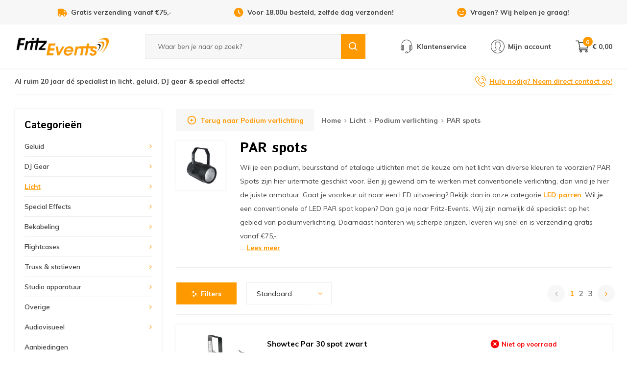

--- FILE ---
content_type: text/html;charset=utf-8
request_url: https://www.fritz-events.nl/licht/podium-verlichting/par-spots/
body_size: 28173
content:
<!DOCTYPE html>
<html lang="nl">
  
  <head>

  <script type="text/javascript">
  var google_tag_params = {

        
            
    'ecomm_pagetype': 'category',
    'ecomm_category': 'PAR spots',
    'ecomm_prodid': '8084057,8084079,76147145,47156411,13627165,13627161,92446147,83514752,104307621,105672714,83312768,83312555,83184746,12578193,10301821,14330444,22950248,23555390,29979272,40932266',
    'ecomm_totalvalue': 5089,
        
        
    
    
            

            
  }
</script><script>
window.dataLayer = [{
	google_tag_params: window.google_tag_params
}];
</script><script type="text/javascript">
	window.dataLayer = window.dataLayer || [];
    
          
        window.dataLayer.push({
      'ecommerce': {                  // Product Impressions
        'currencyCode': 'EUR',
        'impressions':
         [{
        'name': 'Par 30 spot zwart',
        'id': '14277265',
        'price': 20.55,
        'brand': 'Showtec',
        'category': 'licht/podium-verlichting/par-spots',
        'position': '1'
        },{
        'name': 'Parcan 36 kort zwart',
        'id': '14277287',
        'price': 26.25,
        'brand': 'Showtec',
        'category': 'licht/podium-verlichting/par-spots',
        'position': '2'
        },{
        'name': 'LED IP FL-10 COB UV',
        'id': '150405437',
        'price': 49.95,
        'brand': 'Eurolite',
        'category': 'licht/podium-verlichting/par-spots',
        'position': '3'
        },{
        'name': 'Helios 150 COB 4200K LED-spot',
        'id': '89777345',
        'price': 389,
        'brand': 'Showtec',
        'category': 'licht/podium-verlichting/par-spots',
        'position': '4'
        },{
        'name': 'Club Par 12/6 RGBWAUV LED-spot',
        'id': '23982263',
        'price': 209,
        'brand': 'Showtec',
        'category': 'licht/podium-verlichting/par-spots',
        'position': '5'
        },{
        'name': 'Club Par 12/4 RGBW LED-spot',
        'id': '23982259',
        'price': 154,
        'brand': 'Showtec',
        'category': 'licht/podium-verlichting/par-spots',
        'position': '6'
        },{
        'name': 'CL 200 G2 LED Spot wit 200W met instelbare kleurtemperatuur',
        'id': '184765798',
        'price': 366,
        'brand': 'Cameo',
        'category': 'licht/podium-verlichting/par-spots',
        'position': '7'
        },{
        'name': 'Eventspot 1600 Q4 RGBW LED-spot met accu',
        'id': '164821595',
        'price': 542.25,
        'brand': 'Showtec',
        'category': 'licht/podium-verlichting/par-spots',
        'position': '8'
        },{
        'name': 'Eventspot 1600 Q4 RGBW LED-spot met accu',
        'id': '211268077',
        'price': 569,
        'brand': 'Showtec',
        'category': 'licht/podium-verlichting/par-spots',
        'position': '9'
        },{
        'name': 'EZbar LED pinspot bar op accu WW',
        'id': '214200233',
        'price': 229,
        'brand': 'Chauvet DJ',
        'category': 'licht/podium-verlichting/par-spots',
        'position': '10'
        },{
        'name': 'Cameleon Flood 6 Q4 wash light',
        'id': '164423216',
        'price': 299,
        'brand': 'Showtec',
        'category': 'licht/podium-verlichting/par-spots',
        'position': '11'
        },{
        'name': 'Cameleon Flood 15 Q4 wash light',
        'id': '164422997',
        'price': 451,
        'brand': 'Showtec',
        'category': 'licht/podium-verlichting/par-spots',
        'position': '12'
        },{
        'name': 'Cameleon Spot Q4 1x 15W RGBW LED',
        'id': '164179592',
        'price': 269,
        'brand': 'Showtec',
        'category': 'licht/podium-verlichting/par-spots',
        'position': '13'
        },{
        'name': 'Flat Pro Flood IP65 RGB LED floodlight',
        'id': '22007773',
        'price': 355,
        'brand': 'Cameo',
        'category': 'licht/podium-verlichting/par-spots',
        'position': '14'
        },{
        'name': 'COB-PLANO 36W platte COB LED-spot',
        'id': '18029313',
        'price': 135,
        'brand': 'JB Systems',
        'category': 'licht/podium-verlichting/par-spots',
        'position': '15'
        },{
        'name': 'Tricolor Mini Par RGB LED spot',
        'id': '25315862',
        'price': 229,
        'brand': 'CLF Lighting',
        'category': 'licht/podium-verlichting/par-spots',
        'position': '16'
        },{
        'name': 'Ikon IR LED projector',
        'id': '40800940',
        'price': 299,
        'brand': 'ADJ',
        'category': 'licht/podium-verlichting/par-spots',
        'position': '17'
        },{
        'name': 'Flat Pro Flood 600 IP65 RGBWA+UV LED floodlight',
        'id': '41876954',
        'price': 398,
        'brand': 'Cameo',
        'category': 'licht/podium-verlichting/par-spots',
        'position': '18'
        },{
        'name': 'Zenit P130 Professionele IP65 RGBW LED-spot',
        'id': '54551252',
        'price': 0,
        'brand': 'Cameo',
        'category': 'licht/podium-verlichting/par-spots',
        'position': '19'
        },{
        'name': 'PARTY SPOT RGBW LED-par',
        'id': '77646719',
        'price': 99,
        'brand': 'JB Systems',
        'category': 'licht/podium-verlichting/par-spots',
        'position': '20'
        }]
      }
    });
        
    
    
        

        
    //         
</script>    
  
<!-- Google Tag Manager -->
<script>(function(w,d,s,l,i){w[l]=w[l]||[];w[l].push({'gtm.start':
new Date().getTime(),event:'gtm.js'});var f=d.getElementsByTagName(s)[0],
j=d.createElement(s),dl=l!='dataLayer'?'&l='+l:'';j.async=true;j.src=
'https://www.googletagmanager.com/gtm.js?id='+i+dl;f.parentNode.insertBefore(j,f);
})(window,document,'script','dataLayer','GTM-P89P8ZG4');</script>
<!-- End Google Tag Manager -->

                                                                                                                                                                                                                            
  <meta charset="utf-8"/>
<!-- [START] 'blocks/head.rain' -->
<!--

  (c) 2008-2026 Lightspeed Netherlands B.V.
  http://www.lightspeedhq.com
  Generated: 16-01-2026 @ 09:27:59

-->
<link rel="canonical" href="https://www.fritz-events.nl/licht/podium-verlichting/par-spots/"/>
<link rel="next" href="https://www.fritz-events.nl/licht/podium-verlichting/par-spots/page2.html"/>
<link rel="alternate" href="https://www.fritz-events.nl/index.rss" type="application/rss+xml" title="Nieuwe producten"/>
<meta name="robots" content="noodp,noydir"/>
<meta name="google-site-verification" content="f4vQU-frxTPr-z4rcaMLz3j5N4dir_lYSo95ELbYYw4"/>
<meta name="google-site-verification" content="j0Rgv46JjgjArWOv-V68hR6RO5G9IoU62YjpjEDz3gk"/>
<meta property="og:url" content="https://www.fritz-events.nl/licht/podium-verlichting/par-spots/?source=facebook"/>
<meta property="og:site_name" content="Fritz-Events"/>
<meta property="og:title" content="PAR Spot kopen? | Fritz-Events"/>
<meta property="og:description" content="PAR Spots koop je snel en voordelig online bij Fritz-Events! Hoge klanttevredenheid door een geweldige service en eerlijk, deskundig advies ✓."/>
<!--[if lt IE 9]>
<script src="https://cdn.webshopapp.com/assets/html5shiv.js?2025-02-20"></script>
<![endif]-->
<!-- [END] 'blocks/head.rain' -->
  
  <title>PAR Spot kopen? | Fritz-Events</title>
  <meta name="description" content="PAR Spots koop je snel en voordelig online bij Fritz-Events! Hoge klanttevredenheid door een geweldige service en eerlijk, deskundig advies ✓." />
    <meta http-equiv="X-UA-Compatible" content="IE=edge,chrome=1">
  <meta name="viewport" content="width=device-width, initial-scale=1, maximum-scale=1, user-scalable=0"/>
  <meta name="apple-mobile-web-app-capable" content="yes">
  <meta name="apple-mobile-web-app-status-bar-style" content="black">
  <meta property="fb:app_id" content="966242223397117"/>
  
  <link rel="shortcut icon" href="https://cdn.webshopapp.com/shops/37734/themes/167577/assets/favicon.ico?20260106115359" type="image/x-icon" />
  <link href='//fonts.googleapis.com/css?family=Istok%20Web:300,300i,400,400i,500,500i,600,600i,700,700i,800,800i,900,900i' rel='stylesheet' type='text/css'>
  <link href='//fonts.googleapis.com/css?family=Muli:300,300i,400,400i,500,500i,600,600i,700,700i,800,800i,900,900i' rel='stylesheet' type='text/css'>
  <link rel="stylesheet" href="https://cdn.webshopapp.com/shops/37734/themes/167577/assets/sm-basis.css?2026011214291020201015150318" />
  <link rel="stylesheet" href="https://cdn.webshopapp.com/assets/gui-2-0.css?2025-02-20" />
  <link rel="stylesheet" href="https://cdn.webshopapp.com/assets/gui-responsive-2-0.css?2025-02-20" />
  <link rel="stylesheet" href="https://cdn.webshopapp.com/shops/37734/themes/167577/assets/settings.css?2026011214291020201015150318" />
  <link rel="stylesheet" href="https://cdn.webshopapp.com/shops/37734/themes/167577/assets/style.css?2026011214291020201015150318" />
  <link rel="stylesheet" href="https://cdn.webshopapp.com/shops/37734/themes/167577/assets/custom.css?2026011214291020201015150318" />
  
  <script src="https://cdn.webshopapp.com/assets/jquery-1-9-1.js?2025-02-20"></script>
  <script src="https://cdn.webshopapp.com/assets/jquery-ui-1-10-1.js?2025-02-20"></script>
  <script src="https://cdn.webshopapp.com/assets/gui.js?2025-02-20"></script>
	<script src="https://cdn.webshopapp.com/assets/gui-responsive-2-0.js?2025-02-20"></script>
</head>  
  <body><!-- Google Tag Manager (noscript) --><noscript><iframe src="https://www.googletagmanager.com/ns.html?id=GTM-P89P8ZG4"
height="0" width="0" style="display:none;visibility:hidden"></iframe></noscript><!-- End Google Tag Manager (noscript) --><script type="application/ld+json">
[
			{
    "@context": "http://schema.org",
    "@type": "BreadcrumbList",
    "itemListElement":
    [
      {
        "@type": "ListItem",
        "position": 1,
        "item": {
        	"@id": "https://www.fritz-events.nl/",
        	"name": "Home"
        }
      },
    	    	{
    		"@type": "ListItem",
     		"position": 2,
     		"item":	{
      		"@id": "https://www.fritz-events.nl/licht/",
      		"name": "Licht"
    		}
    	},    	    	{
    		"@type": "ListItem",
     		"position": 3,
     		"item":	{
      		"@id": "https://www.fritz-events.nl/licht/podium-verlichting/",
      		"name": "Podium verlichting"
    		}
    	},    	    	{
    		"@type": "ListItem",
     		"position": 4,
     		"item":	{
      		"@id": "https://www.fritz-events.nl/licht/podium-verlichting/par-spots/",
      		"name": "PAR spots"
    		}
    	}    	    ]
  },
      
        
    {
  "@context": "http://schema.org",
  "@id": "https://www.fritz-events.nl/#Organization",
  "@type": "Organization",
  "url": "https://www.fritz-events.nl/", 
  "name": "Fritz-Events",
  "logo": "https://cdn.webshopapp.com/shops/37734/themes/167577/v/2792942/assets/logo.png?20260112142909",
  "telephone": "0485 310 001",
  "email": ""
    }
  ]
</script><div class="mobile-menu mobile-popup" data-popup="menu"><div class="popup-inner"><div class="menu-wrap"><div class="title-small title-font">Categorieën</div><div class="menu"><ul><li class=""><a class="normal-link slide-link" href="javascript:;">Geluid<span class="more-cats"><i class="fa fa-angle-right"></i></span></a><div class="subs"><div class="title-small title-font text-center first-subs subs-back"><i class="fa fa-angle-left"></i>Geluid</div><ul class=""><li class=""><a class="normal-link slide-link" href="javascript:;">Mengpanelen<span class="more-cats"><i class="fa fa-angle-right"></i></span></a><div class="subs"><div class="title-small title-font text-center subs-back"><i class="fa fa-angle-left"></i>Mengpanelen</div><ul class=""><li class=""><a class="normal-link" href="https://www.fritz-events.nl/geluid/mengpanelen/digitale-mengpanelen/">Digitale Mengpanelen</a></li><li class=""><a class="normal-link" href="https://www.fritz-events.nl/geluid/mengpanelen/analoge-mengpanelen/">Analoge Mengpanelen</a></li><li class=""><a class="normal-link" href="https://www.fritz-events.nl/geluid/mengpanelen/personal-monitor-mixers/">Personal monitor mixers</a></li><li class=""><a class="normal-link" href="https://www.fritz-events.nl/geluid/mengpanelen/19-inch-mixers-mengpanelen/">19 Inch mixers &amp; mengpanelen</a></li><li class=""><a class="normal-link" href="https://www.fritz-events.nl/geluid/mengpanelen/zone-mixers/">Zone mixers</a></li><li class=""><a class="normal-link" href="https://www.fritz-events.nl/geluid/mengpanelen/mengpaneel-accessoires-onderdelen/">Mengpaneel accessoires &amp; onderdelen</a></li><li class=""><a class="normal-link" href="https://www.fritz-events.nl/geluid/mengpanelen/dante-interfaces/">Dante interfaces</a></li></ul></div></li><li class=""><a class="normal-link slide-link" href="javascript:;">Speakers<span class="more-cats"><i class="fa fa-angle-right"></i></span></a><div class="subs"><div class="title-small title-font text-center subs-back"><i class="fa fa-angle-left"></i>Speakers</div><ul class=""><li class=""><a class="normal-link" href="https://www.fritz-events.nl/geluid/speakers/speakerset/">Speakerset</a></li><li class=""><a class="normal-link" href="https://www.fritz-events.nl/geluid/speakers/actieve-speakers/">Actieve speakers</a></li><li class=""><a class="normal-link" href="https://www.fritz-events.nl/geluid/speakers/actieve-subwoofers/">Actieve subwoofers</a></li><li class=""><a class="normal-link" href="https://www.fritz-events.nl/geluid/speakers/passieve-speakers/">Passieve speakers</a></li><li class=""><a class="normal-link" href="https://www.fritz-events.nl/geluid/speakers/passieve-subwoofers/">Passieve subwoofers</a></li><li class=""><a class="normal-link" href="https://www.fritz-events.nl/geluid/speakers/draagbare-speakers/">Draagbare speakers</a></li><li class=""><a class="normal-link" href="https://www.fritz-events.nl/geluid/speakers/vloermonitors/">Vloermonitors</a></li><li class=""><a class="normal-link" href="https://www.fritz-events.nl/geluid/speakers/studio-monitor-speakers/">Studio monitor speakers</a></li><li class=""><a class="normal-link" href="https://www.fritz-events.nl/geluid/speakers/installatiespeakers/">Installatiespeakers</a></li><li class=""><a class="normal-link" href="https://www.fritz-events.nl/geluid/speakers/speaker-onderdelen/">Speaker onderdelen</a></li><li class=""><a class="normal-link" href="https://www.fritz-events.nl/geluid/speakers/speaker-wielplaten/">Speaker wielplaten</a></li><li class=""><a class="normal-link" href="https://www.fritz-events.nl/geluid/speakers/line-arrays/">Line Arrays</a></li><li class=""><a class="normal-link" href="https://www.fritz-events.nl/geluid/speakers/speaker-beugels/">Speaker beugels</a></li></ul></div></li><li class=""><a class="normal-link slide-link" href="javascript:;">Audio versterkers<span class="more-cats"><i class="fa fa-angle-right"></i></span></a><div class="subs"><div class="title-small title-font text-center subs-back"><i class="fa fa-angle-left"></i>Audio versterkers</div><ul class=""><li class=""><a class="normal-link" href="https://www.fritz-events.nl/geluid/audio-versterkers/pa-versterkers/">PA versterkers</a></li><li class=""><a class="normal-link" href="https://www.fritz-events.nl/geluid/audio-versterkers/100-volt-versterkers/">100 Volt versterkers</a></li></ul></div></li><li class=""><a class="normal-link slide-link" href="javascript:;">Microfoons<span class="more-cats"><i class="fa fa-angle-right"></i></span></a><div class="subs"><div class="title-small title-font text-center subs-back"><i class="fa fa-angle-left"></i>Microfoons</div><ul class=""><li class=""><a class="normal-link" href="https://www.fritz-events.nl/geluid/microfoons/zangmicrofoons-spraakmicrofoons/">Zangmicrofoons &amp; spraakmicrofoons</a></li><li class=""><a class="normal-link" href="https://www.fritz-events.nl/geluid/microfoons/draadloze-microfoons/">Draadloze microfoons</a></li><li class=""><a class="normal-link" href="https://www.fritz-events.nl/geluid/microfoons/instrument-microfoons/">Instrument microfoons</a></li><li class=""><a class="normal-link" href="https://www.fritz-events.nl/geluid/microfoons/headsets-met-microfoon/">Headsets met microfoon</a></li><li class=""><a class="normal-link" href="https://www.fritz-events.nl/geluid/microfoons/dasspeld-microfoons/">Dasspeld microfoons</a></li><li class=""><a class="normal-link" href="https://www.fritz-events.nl/geluid/microfoons/drum-microfoon-sets/">Drum microfoon sets</a></li><li class=""><a class="normal-link" href="https://www.fritz-events.nl/geluid/microfoons/studio-microfoons/">Studio microfoons</a></li><li class=""><a class="normal-link" href="https://www.fritz-events.nl/geluid/microfoons/zwanenhals-microfoons/">Zwanenhals microfoons</a></li><li class=""><a class="normal-link" href="https://www.fritz-events.nl/geluid/microfoons/usb-microfoons/">USB-microfoons</a></li><li class=""><a class="normal-link" href="https://www.fritz-events.nl/geluid/microfoons/overige-microfoons/">Overige microfoons</a></li><li class=""><a class="normal-link" href="https://www.fritz-events.nl/geluid/microfoons/shotgun-microfoons/">Shotgun microfoons</a></li><li class=""><a class="normal-link" href="https://www.fritz-events.nl/geluid/microfoons/android-ios-microfoons/">Android &amp; iOS microfoons</a></li><li class=""><a class="normal-link" href="https://www.fritz-events.nl/geluid/microfoons/microfoon-accessoires/">Microfoon accessoires</a></li><li class=""><a class="normal-link" href="https://www.fritz-events.nl/geluid/microfoons/microfoonkop/">Microfoonkop</a></li></ul></div></li><li class=""><a class="normal-link slide-link" href="javascript:;">In-ear monitors<span class="more-cats"><i class="fa fa-angle-right"></i></span></a><div class="subs"><div class="title-small title-font text-center subs-back"><i class="fa fa-angle-left"></i>In-ear monitors</div><ul class=""><li class=""><a class="normal-link" href="https://www.fritz-events.nl/geluid/in-ear-monitors/in-ear-sets/">In-ear sets</a></li><li class=""><a class="normal-link" href="https://www.fritz-events.nl/geluid/in-ear-monitors/in-ear-zenders/">In-ear zenders</a></li><li class=""><a class="normal-link" href="https://www.fritz-events.nl/geluid/in-ear-monitors/in-ear-beltpack/">In-ear beltpack</a></li><li class=""><a class="normal-link" href="https://www.fritz-events.nl/geluid/in-ear-monitors/in-ear-accessoires/">In-ear accessoires</a></li><li class=""><a class="normal-link" href="https://www.fritz-events.nl/geluid/in-ear-monitors/in-ear-oordopjes/">In-ear oordopjes</a></li><li class=""><a class="normal-link" href="https://www.fritz-events.nl/geluid/in-ear-monitors/in-ear-onderdelen/">In-ear onderdelen</a></li></ul></div></li><li class=""><a class="normal-link slide-link" href="javascript:;">100 Volt geluidsinstallaties<span class="more-cats"><i class="fa fa-angle-right"></i></span></a><div class="subs"><div class="title-small title-font text-center subs-back"><i class="fa fa-angle-left"></i>100 Volt geluidsinstallaties</div><ul class=""><li class=""><a class="normal-link" href="https://www.fritz-events.nl/geluid/100-volt-geluidsinstallaties/100-volt-speakers/">100 Volt speakers</a></li><li class=""><a class="normal-link" href="https://www.fritz-events.nl/geluid/100-volt-geluidsinstallaties/100-volt-versterkers/">100 volt versterkers</a></li><li class=""><a class="normal-link" href="https://www.fritz-events.nl/geluid/100-volt-geluidsinstallaties/100-volt-accessoires/">100 Volt accessoires</a></li><li class=""><a class="normal-link" href="https://www.fritz-events.nl/geluid/100-volt-geluidsinstallaties/installatie-speakers/">Installatie speakers</a></li></ul></div></li><li class=""><a class="normal-link slide-link" href="javascript:;">Koptelefoons<span class="more-cats"><i class="fa fa-angle-right"></i></span></a><div class="subs"><div class="title-small title-font text-center subs-back"><i class="fa fa-angle-left"></i>Koptelefoons</div><ul class=""><li class=""><a class="normal-link" href="https://www.fritz-events.nl/geluid/koptelefoons/hifi-koptelefoons/">Hifi koptelefoons</a></li><li class=""><a class="normal-link" href="https://www.fritz-events.nl/geluid/koptelefoons/dj-koptelefoons/">DJ Koptelefoons</a></li><li class=""><a class="normal-link" href="https://www.fritz-events.nl/geluid/koptelefoons/studio-koptelefoons/">Studio koptelefoons</a></li><li class=""><a class="normal-link" href="https://www.fritz-events.nl/geluid/koptelefoons/in-ears/">In-ears</a></li><li class=""><a class="normal-link" href="https://www.fritz-events.nl/geluid/koptelefoons/broadcast-koptelefoons/">Broadcast koptelefoons</a></li><li class=""><a class="normal-link" href="https://www.fritz-events.nl/geluid/koptelefoons/koptelefoon-accessoires/">Koptelefoon accessoires</a></li><li class=""><a class="normal-link" href="https://www.fritz-events.nl/geluid/koptelefoons/koptelefoon-onderdelen/">Koptelefoon onderdelen</a></li></ul></div></li><li class=""><a class="normal-link" href="https://www.fritz-events.nl/geluid/audio-afspeelapparatuur/">Audio afspeelapparatuur</a></li><li class=""><a class="normal-link slide-link" href="javascript:;">Randapparatuur<span class="more-cats"><i class="fa fa-angle-right"></i></span></a><div class="subs"><div class="title-small title-font text-center subs-back"><i class="fa fa-angle-left"></i>Randapparatuur</div><ul class=""><li class=""><a class="normal-link" href="https://www.fritz-events.nl/geluid/randapparatuur/di-boxen/">DI Boxen</a></li><li class=""><a class="normal-link" href="https://www.fritz-events.nl/geluid/randapparatuur/crossovers/">Crossovers</a></li><li class=""><a class="normal-link" href="https://www.fritz-events.nl/geluid/randapparatuur/koptelefoon-versterkers/">Koptelefoon versterkers</a></li><li class=""><a class="normal-link" href="https://www.fritz-events.nl/geluid/randapparatuur/microfoon-voorversterkers/">Microfoon voorversterkers</a></li><li class=""><a class="normal-link" href="https://www.fritz-events.nl/geluid/randapparatuur/phono-voorversterkers/">Phono voorversterkers</a></li><li class=""><a class="normal-link" href="https://www.fritz-events.nl/geluid/randapparatuur/audio-splitters-mergers/">Audio splitters &amp; mergers</a></li><li class=""><a class="normal-link" href="https://www.fritz-events.nl/geluid/randapparatuur/speaker-management/">Speaker management</a></li><li class=""><a class="normal-link" href="https://www.fritz-events.nl/geluid/randapparatuur/overige-randapparatuur/">Overige randapparatuur</a></li><li class=""><a class="normal-link" href="https://www.fritz-events.nl/geluid/randapparatuur/analoge-equalizers/">Analoge equalizers</a></li><li class=""><a class="normal-link" href="https://www.fritz-events.nl/geluid/randapparatuur/audio-limiters/">Audio limiters</a></li><li class=""><a class="normal-link" href="https://www.fritz-events.nl/geluid/randapparatuur/draadloze-audio-overdracht/">Draadloze audio overdracht</a></li></ul></div></li><li class=""><a class="normal-link" href="https://www.fritz-events.nl/geluid/megafoons/">Megafoons</a></li><li class=""><a class="normal-link" href="https://www.fritz-events.nl/geluid/overige/">Overige</a></li><li class=""><a class="normal-link" href="https://www.fritz-events.nl/geluid/portable-audio-recording/">Portable audio recording</a></li><li class=""><a class="normal-link slide-link" href="javascript:;">Podcast gear<span class="more-cats"><i class="fa fa-angle-right"></i></span></a><div class="subs"><div class="title-small title-font text-center subs-back"><i class="fa fa-angle-left"></i>Podcast gear</div><ul class=""><li class=""><a class="normal-link" href="https://www.fritz-events.nl/geluid/podcast-gear/podcast-microfoons/">Podcast microfoons</a></li><li class=""><a class="normal-link" href="https://www.fritz-events.nl/geluid/podcast-gear/podcast-koptelefoons/">Podcast koptelefoons</a></li><li class=""><a class="normal-link" href="https://www.fritz-events.nl/geluid/podcast-gear/podcast-mixers/">Podcast mixers</a></li><li class=""><a class="normal-link" href="https://www.fritz-events.nl/geluid/podcast-gear/podcast-audio-interfaces/">Podcast audio interfaces</a></li><li class=""><a class="normal-link" href="https://www.fritz-events.nl/geluid/podcast-gear/podcast-accessoires-13127536/">Podcast accessoires</a></li></ul></div></li></ul></div></li><li class=""><a class="normal-link slide-link" href="javascript:;">DJ Gear<span class="more-cats"><i class="fa fa-angle-right"></i></span></a><div class="subs"><div class="title-small title-font text-center first-subs subs-back"><i class="fa fa-angle-left"></i>DJ Gear</div><ul class=""><li class=""><a class="normal-link" href="https://www.fritz-events.nl/dj-gear/dj-controllers/">DJ Controllers</a></li><li class=""><a class="normal-link" href="https://www.fritz-events.nl/dj-gear/dj-koptelefoons/">DJ Koptelefoons</a></li><li class=""><a class="normal-link" href="https://www.fritz-events.nl/dj-gear/dj-mixers/">DJ Mixers</a></li><li class=""><a class="normal-link" href="https://www.fritz-events.nl/dj-gear/dj-tabletops/">DJ Tabletops</a></li><li class=""><a class="normal-link" href="https://www.fritz-events.nl/dj-gear/19-inch-cd-usb-spelers/">19 inch CD-USB spelers</a></li><li class=""><a class="normal-link" href="https://www.fritz-events.nl/dj-gear/dj-sets/">DJ Sets</a></li><li class=""><a class="normal-link" href="https://www.fritz-events.nl/dj-gear/dj-draaitafels/">DJ Draaitafels</a></li><li class=""><a class="normal-link" href="https://www.fritz-events.nl/dj-gear/platenspeler-naalden-draaitafel-elementen/">Platenspeler naalden &amp; draaitafel elementen</a></li><li class=""><a class="normal-link" href="https://www.fritz-events.nl/dj-gear/dj-effecten-samplers/">DJ effecten &amp; samplers</a></li><li class=""><a class="normal-link" href="https://www.fritz-events.nl/dj-gear/dj-accessoires/">DJ accessoires</a></li><li class=""><a class="normal-link" href="https://www.fritz-events.nl/dj-gear/dj-booths/">DJ-booths</a></li><li class=""><a class="normal-link slide-link" href="javascript:;">Decksavers<span class="more-cats"><i class="fa fa-angle-right"></i></span></a><div class="subs"><div class="title-small title-font text-center subs-back"><i class="fa fa-angle-left"></i>Decksavers</div><ul class=""><li class=""><a class="normal-link" href="https://www.fritz-events.nl/dj-gear/decksavers/dj-speler-decksavers/">DJ Speler Decksavers</a></li><li class=""><a class="normal-link" href="https://www.fritz-events.nl/dj-gear/decksavers/dj-controller-decksavers/">DJ Controller Decksavers</a></li><li class=""><a class="normal-link" href="https://www.fritz-events.nl/dj-gear/decksavers/dj-mixer-decksavers/">DJ Mixer Decksavers</a></li><li class=""><a class="normal-link" href="https://www.fritz-events.nl/dj-gear/decksavers/mengpaneel-decksaver-stofkap/">Mengpaneel Decksaver Stofkap</a></li><li class=""><a class="normal-link" href="https://www.fritz-events.nl/dj-gear/decksavers/draaitafel-decksaver/">Draaitafel Decksaver</a></li></ul></div></li><li class=""><a class="normal-link" href="https://www.fritz-events.nl/dj-gear/dj-speakers/">DJ Speakers</a></li></ul></div></li><li class="active"><a class="normal-link slide-link" href="javascript:;">Licht<span class="more-cats"><i class="fa fa-angle-right"></i></span></a><div class="subs"><div class="title-small title-font text-center first-subs subs-back"><i class="fa fa-angle-left"></i>Licht</div><ul class=" active"><li class=""><a class="normal-link slide-link" href="javascript:;">Lichtsets<span class="more-cats"><i class="fa fa-angle-right"></i></span></a><div class="subs"><div class="title-small title-font text-center subs-back"><i class="fa fa-angle-left"></i>Lichtsets</div><ul class=""><li class=""><a class="normal-link" href="https://www.fritz-events.nl/licht/lichtsets/led-par-sets/">LED par sets</a></li><li class=""><a class="normal-link" href="https://www.fritz-events.nl/licht/lichtsets/lichteffecten-sets/">Lichteffecten sets</a></li></ul></div></li><li class="active"><a class="normal-link slide-link" href="javascript:;">Podium verlichting<span class="more-cats"><i class="fa fa-angle-right"></i></span></a><div class="subs"><div class="title-small title-font text-center subs-back"><i class="fa fa-angle-left"></i>Podium verlichting</div><ul class=" active"><li class=""><a class="normal-link" href="https://www.fritz-events.nl/licht/podium-verlichting/led-parren/">LED parren</a></li><li class=""><a class="normal-link" href="https://www.fritz-events.nl/licht/podium-verlichting/theaterspots/">Theaterspots</a></li><li class="active"><a class="normal-link" href="https://www.fritz-events.nl/licht/podium-verlichting/par-spots/">PAR spots</a></li><li class=""><a class="normal-link" href="https://www.fritz-events.nl/licht/podium-verlichting/led-barren/">LED barren</a></li><li class=""><a class="normal-link" href="https://www.fritz-events.nl/licht/podium-verlichting/volgspots/">Volgspots</a></li><li class=""><a class="normal-link" href="https://www.fritz-events.nl/licht/podium-verlichting/pinspots/">Pinspots</a></li></ul></div></li><li class=""><a class="normal-link slide-link" href="javascript:;">Lichteffecten<span class="more-cats"><i class="fa fa-angle-right"></i></span></a><div class="subs"><div class="title-small title-font text-center subs-back"><i class="fa fa-angle-left"></i>Lichteffecten</div><ul class=""><li class=""><a class="normal-link" href="https://www.fritz-events.nl/licht/lichteffecten/led-panelen/">LED panelen</a></li><li class=""><a class="normal-link" href="https://www.fritz-events.nl/licht/lichteffecten/stroboscopen/">Stroboscopen</a></li><li class=""><a class="normal-link" href="https://www.fritz-events.nl/licht/lichteffecten/blinders/">Blinders</a></li><li class=""><a class="normal-link" href="https://www.fritz-events.nl/licht/lichteffecten/blacklights/">Blacklights</a></li></ul></div></li><li class=""><a class="normal-link slide-link" href="javascript:;">Bewegend licht<span class="more-cats"><i class="fa fa-angle-right"></i></span></a><div class="subs"><div class="title-small title-font text-center subs-back"><i class="fa fa-angle-left"></i>Bewegend licht</div><ul class=""><li class=""><a class="normal-link" href="https://www.fritz-events.nl/licht/bewegend-licht/moving-heads/">Moving Heads</a></li><li class=""><a class="normal-link" href="https://www.fritz-events.nl/licht/bewegend-licht/overige-lichteffecten/">Overige lichteffecten</a></li><li class=""><a class="normal-link" href="https://www.fritz-events.nl/licht/bewegend-licht/scanners/">Scanners</a></li><li class=""><a class="normal-link" href="https://www.fritz-events.nl/licht/bewegend-licht/lasers/">Lasers</a></li><li class=""><a class="normal-link" href="https://www.fritz-events.nl/licht/bewegend-licht/spiegelbollen/">Spiegelbollen</a></li><li class=""><a class="normal-link" href="https://www.fritz-events.nl/licht/bewegend-licht/spiegelbol-motor/">Spiegelbol motor</a></li></ul></div></li><li class=""><a class="normal-link slide-link" href="javascript:;">Sfeerverlichting<span class="more-cats"><i class="fa fa-angle-right"></i></span></a><div class="subs"><div class="title-small title-font text-center subs-back"><i class="fa fa-angle-left"></i>Sfeerverlichting</div><ul class=""><li class=""><a class="normal-link" href="https://www.fritz-events.nl/licht/sfeerverlichting/led-strips-lichtslangen/">LED strips &amp; lichtslangen</a></li><li class=""><a class="normal-link" href="https://www.fritz-events.nl/licht/sfeerverlichting/lichtsnoeren/">Lichtsnoeren</a></li><li class=""><a class="normal-link" href="https://www.fritz-events.nl/licht/sfeerverlichting/sfeer-lichteffecten/">Sfeer lichteffecten</a></li></ul></div></li><li class=""><a class="normal-link slide-link" href="javascript:;">Lichtsturing<span class="more-cats"><i class="fa fa-angle-right"></i></span></a><div class="subs"><div class="title-small title-font text-center subs-back"><i class="fa fa-angle-left"></i>Lichtsturing</div><ul class=""><li class=""><a class="normal-link" href="https://www.fritz-events.nl/licht/lichtsturing/dmx-controllers/">DMX Controllers</a></li><li class=""><a class="normal-link" href="https://www.fritz-events.nl/licht/lichtsturing/led-controllers/">LED controllers</a></li><li class=""><a class="normal-link" href="https://www.fritz-events.nl/licht/lichtsturing/dmx-splitters-boosters/">DMX splitters &amp; boosters</a></li><li class=""><a class="normal-link" href="https://www.fritz-events.nl/licht/lichtsturing/dmx-software/">DMX software</a></li><li class=""><a class="normal-link" href="https://www.fritz-events.nl/licht/lichtsturing/schakelpanelen/">Schakelpanelen</a></li><li class=""><a class="normal-link" href="https://www.fritz-events.nl/licht/lichtsturing/dimmerpacks/">Dimmerpacks</a></li><li class=""><a class="normal-link" href="https://www.fritz-events.nl/licht/lichtsturing/switchpacks/">Switchpacks</a></li><li class=""><a class="normal-link" href="https://www.fritz-events.nl/licht/lichtsturing/draadloze-dmx-controllers/">Draadloze DMX controllers</a></li><li class=""><a class="normal-link" href="https://www.fritz-events.nl/licht/lichtsturing/dmx-voetcontrollers/">DMX Voetcontrollers</a></li><li class=""><a class="normal-link" href="https://www.fritz-events.nl/licht/lichtsturing/overige-lichtcontrollers-accessoires/">Overige lichtcontrollers &amp; accessoires</a></li></ul></div></li><li class=""><a class="normal-link" href="https://www.fritz-events.nl/licht/buitenverlichting/">Buitenverlichting</a></li><li class=""><a class="normal-link slide-link" href="javascript:;">Lampen<span class="more-cats"><i class="fa fa-angle-right"></i></span></a><div class="subs"><div class="title-small title-font text-center subs-back"><i class="fa fa-angle-left"></i>Lampen</div><ul class=""><li class=""><a class="normal-link" href="https://www.fritz-events.nl/licht/lampen/led-gloeilampen/">LED gloeilampen</a></li><li class=""><a class="normal-link" href="https://www.fritz-events.nl/licht/lampen/par-lampen/">PAR lampen</a></li><li class=""><a class="normal-link" href="https://www.fritz-events.nl/licht/lampen/blacklight-lampen/">Blacklight lampen</a></li><li class=""><a class="normal-link" href="https://www.fritz-events.nl/licht/lampen/gasontladingslampen/">Gasontladingslampen</a></li><li class=""><a class="normal-link" href="https://www.fritz-events.nl/licht/lampen/gx53-lampen/">GX5.3 lampen</a></li><li class=""><a class="normal-link" href="https://www.fritz-events.nl/licht/lampen/g635-lampen/">G6.35 lampen</a></li><li class=""><a class="normal-link" href="https://www.fritz-events.nl/licht/lampen/g95-lampen/">G9.5 lampen</a></li><li class=""><a class="normal-link" href="https://www.fritz-events.nl/licht/lampen/gx95-lampen/">GX9.5 lampen</a></li><li class=""><a class="normal-link" href="https://www.fritz-events.nl/licht/lampen/gy95-lampen/">GY9.5 lampen</a></li></ul></div></li><li class=""><a class="normal-link slide-link" href="javascript:;">Verlichting toebehoren<span class="more-cats"><i class="fa fa-angle-right"></i></span></a><div class="subs"><div class="title-small title-font text-center subs-back"><i class="fa fa-angle-left"></i>Verlichting toebehoren</div><ul class=""><li class=""><a class="normal-link" href="https://www.fritz-events.nl/licht/verlichting-toebehoren/lichtfilters/">Lichtfilters</a></li><li class=""><a class="normal-link" href="https://www.fritz-events.nl/licht/verlichting-toebehoren/licht-afstandsbedieningen/">Licht afstandsbedieningen</a></li><li class=""><a class="normal-link" href="https://www.fritz-events.nl/licht/verlichting-toebehoren/zaklampen/">Zaklampen</a></li><li class=""><a class="normal-link" href="https://www.fritz-events.nl/licht/verlichting-toebehoren/barndoors/">Barndoors</a></li><li class=""><a class="normal-link" href="https://www.fritz-events.nl/licht/verlichting-toebehoren/licht-filterframes/">Licht filterframes</a></li><li class=""><a class="normal-link" href="https://www.fritz-events.nl/licht/verlichting-toebehoren/verlichting-lenzen-beamshapers/">Verlichting lenzen &amp; beamshapers</a></li><li class=""><a class="normal-link" href="https://www.fritz-events.nl/licht/verlichting-toebehoren/overige-verlichting-toebehoren/">Overige verlichting toebehoren</a></li></ul></div></li><li class=""><a class="normal-link slide-link" href="javascript:;">LED verlichting met accu<span class="more-cats"><i class="fa fa-angle-right"></i></span></a><div class="subs"><div class="title-small title-font text-center subs-back"><i class="fa fa-angle-left"></i>LED verlichting met accu</div><ul class=""><li class=""><a class="normal-link" href="https://www.fritz-events.nl/licht/led-verlichting-met-accu/accu-led-spots/">Accu LED spots</a></li><li class=""><a class="normal-link" href="https://www.fritz-events.nl/licht/led-verlichting-met-accu/accessoires-voor-accu-led-spots/">Accessoires voor accu LED spots</a></li></ul></div></li></ul></div></li><li class=""><a class="normal-link slide-link" href="javascript:;">Special Effects<span class="more-cats"><i class="fa fa-angle-right"></i></span></a><div class="subs"><div class="title-small title-font text-center first-subs subs-back"><i class="fa fa-angle-left"></i>Special Effects</div><ul class=""><li class=""><a class="normal-link slide-link" href="javascript:;">Confetti effecten<span class="more-cats"><i class="fa fa-angle-right"></i></span></a><div class="subs"><div class="title-small title-font text-center subs-back"><i class="fa fa-angle-left"></i>Confetti effecten</div><ul class=""><li class=""><a class="normal-link" href="https://www.fritz-events.nl/special-effects/confetti-effecten/confetti-shooters-guns/">Confetti shooters &amp; guns</a></li><li class=""><a class="normal-link" href="https://www.fritz-events.nl/special-effects/confetti-effecten/confetti/">Confetti</a></li><li class=""><a class="normal-link" href="https://www.fritz-events.nl/special-effects/confetti-effecten/confetti-streamers/">Confetti streamers</a></li><li class=""><a class="normal-link" href="https://www.fritz-events.nl/special-effects/confetti-effecten/handheld-confetti-kanon/">Handheld confetti kanon</a></li><li class=""><a class="normal-link" href="https://www.fritz-events.nl/special-effects/confetti-effecten/handheld-streamer-kanon/">Handheld streamer kanon</a></li><li class=""><a class="normal-link" href="https://www.fritz-events.nl/special-effects/confetti-effecten/elektrische-confetti-kanon/">Elektrische confetti kanon</a></li><li class=""><a class="normal-link" href="https://www.fritz-events.nl/special-effects/confetti-effecten/elektrische-streamer-kanon/">Elektrische streamer kanon</a></li><li class=""><a class="normal-link" href="https://www.fritz-events.nl/special-effects/confetti-effecten/powderfetti-per-zak/">Powderfetti per zak</a></li></ul></div></li><li class=""><a class="normal-link" href="https://www.fritz-events.nl/special-effects/rookmachines/">Rookmachines</a></li><li class=""><a class="normal-link" href="https://www.fritz-events.nl/special-effects/hazers-fazers/">Hazers &amp; fazers</a></li><li class=""><a class="normal-link" href="https://www.fritz-events.nl/special-effects/bellenblaasmachines/">Bellenblaasmachines</a></li><li class=""><a class="normal-link" href="https://www.fritz-events.nl/special-effects/sneeuwmachines/">Sneeuwmachines</a></li><li class=""><a class="normal-link slide-link" href="javascript:;">Vloeistoffen<span class="more-cats"><i class="fa fa-angle-right"></i></span></a><div class="subs"><div class="title-small title-font text-center subs-back"><i class="fa fa-angle-left"></i>Vloeistoffen</div><ul class=""><li class=""><a class="normal-link" href="https://www.fritz-events.nl/special-effects/vloeistoffen/rookvloeistoffen/">Rookvloeistoffen</a></li><li class=""><a class="normal-link" href="https://www.fritz-events.nl/special-effects/vloeistoffen/bellenblaasvloeistoffen/">Bellenblaasvloeistoffen</a></li><li class=""><a class="normal-link" href="https://www.fritz-events.nl/special-effects/vloeistoffen/hazervloeistoffen/">Hazervloeistoffen</a></li><li class=""><a class="normal-link" href="https://www.fritz-events.nl/special-effects/vloeistoffen/sneeuwvloeistoffen-en-schuimvloeistoffen/">Sneeuwvloeistoffen en schuimvloeistoffen</a></li><li class=""><a class="normal-link" href="https://www.fritz-events.nl/special-effects/vloeistoffen/geurvloeistoffen-en-reinigingsvloeistoffen/">Geurvloeistoffen en reinigingsvloeistoffen</a></li></ul></div></li><li class=""><a class="normal-link" href="https://www.fritz-events.nl/special-effects/co2-effecten/">CO2 effecten</a></li><li class=""><a class="normal-link" href="https://www.fritz-events.nl/special-effects/valdoek-systemen/">Valdoek systemen</a></li><li class=""><a class="normal-link" href="https://www.fritz-events.nl/special-effects/effectcontrollers/">Effectcontrollers</a></li><li class=""><a class="normal-link" href="https://www.fritz-events.nl/special-effects/ventilators/">Ventilators</a></li><li class=""><a class="normal-link" href="https://www.fritz-events.nl/special-effects/schuimmachines/">Schuimmachines</a></li><li class=""><a class="normal-link" href="https://www.fritz-events.nl/special-effects/special-effect-onderdelen/">Special effect onderdelen</a></li><li class=""><a class="normal-link" href="https://www.fritz-events.nl/special-effects/special-effect-flightcases/">Special effect flightcases</a></li><li class=""><a class="normal-link" href="https://www.fritz-events.nl/special-effects/special-effect-accessoires/">Special effect accessoires</a></li></ul></div></li><li class=""><a class="normal-link slide-link" href="javascript:;">Bekabeling<span class="more-cats"><i class="fa fa-angle-right"></i></span></a><div class="subs"><div class="title-small title-font text-center first-subs subs-back"><i class="fa fa-angle-left"></i>Bekabeling</div><ul class=""><li class=""><a class="normal-link slide-link" href="javascript:;">Verloopkabels &amp; verlooppluggen<span class="more-cats"><i class="fa fa-angle-right"></i></span></a><div class="subs"><div class="title-small title-font text-center subs-back"><i class="fa fa-angle-left"></i>Verloopkabels &amp; verlooppluggen</div><ul class=""><li class=""><a class="normal-link" href="https://www.fritz-events.nl/bekabeling/verloopkabels-verlooppluggen/xlr/">XLR</a></li><li class=""><a class="normal-link" href="https://www.fritz-events.nl/bekabeling/verloopkabels-verlooppluggen/xlr-naar-tulp-of-rca/">XLR naar Tulp of RCA</a></li><li class=""><a class="normal-link" href="https://www.fritz-events.nl/bekabeling/verloopkabels-verlooppluggen/xlr-naar-jack/">XLR naar Jack</a></li><li class=""><a class="normal-link" href="https://www.fritz-events.nl/bekabeling/verloopkabels-verlooppluggen/jack/">Jack</a></li><li class=""><a class="normal-link" href="https://www.fritz-events.nl/bekabeling/verloopkabels-verlooppluggen/jack-naar-tulp-of-rca/">Jack naar Tulp of RCA</a></li><li class=""><a class="normal-link" href="https://www.fritz-events.nl/bekabeling/verloopkabels-verlooppluggen/tulp-of-rca/">Tulp of RCA</a></li><li class=""><a class="normal-link" href="https://www.fritz-events.nl/bekabeling/verloopkabels-verlooppluggen/usb-c-naar-audio/">USB-C naar audio</a></li><li class=""><a class="normal-link" href="https://www.fritz-events.nl/bekabeling/verloopkabels-verlooppluggen/lightning-naar-audio/">Lightning naar audio</a></li><li class=""><a class="normal-link" href="https://www.fritz-events.nl/bekabeling/verloopkabels-verlooppluggen/xlr-naar-speaker-of-speakon/">XLR naar Speaker of Speakon</a></li><li class=""><a class="normal-link" href="https://www.fritz-events.nl/bekabeling/verloopkabels-verlooppluggen/jack-naar-speaker-of-speakon/">Jack naar Speaker of Speakon</a></li><li class=""><a class="normal-link" href="https://www.fritz-events.nl/bekabeling/verloopkabels-verlooppluggen/speakon/">Speakon</a></li><li class=""><a class="normal-link" href="https://www.fritz-events.nl/bekabeling/verloopkabels-verlooppluggen/overige-verloopkabels-verlooppluggen/">Overige verloopkabels &amp; verlooppluggen</a></li><li class=""><a class="normal-link" href="https://www.fritz-events.nl/bekabeling/verloopkabels-verlooppluggen/usb-c-naar-lightning/">USB-C naar Lightning</a></li></ul></div></li><li class=""><a class="normal-link slide-link" href="javascript:;">Audiopluggen &amp; chassisdelen<span class="more-cats"><i class="fa fa-angle-right"></i></span></a><div class="subs"><div class="title-small title-font text-center subs-back"><i class="fa fa-angle-left"></i>Audiopluggen &amp; chassisdelen</div><ul class=""><li class=""><a class="normal-link" href="https://www.fritz-events.nl/bekabeling/audiopluggen-chassisdelen/xlr-pluggen-chassisdelen/">XLR pluggen &amp; chassisdelen</a></li><li class=""><a class="normal-link" href="https://www.fritz-events.nl/bekabeling/audiopluggen-chassisdelen/jackpluggen-chassisdelen/">Jackpluggen &amp; chassisdelen</a></li><li class=""><a class="normal-link" href="https://www.fritz-events.nl/bekabeling/audiopluggen-chassisdelen/luidsprekerpluggen-chassisdelen/">Luidsprekerpluggen &amp; chassisdelen</a></li><li class=""><a class="normal-link" href="https://www.fritz-events.nl/bekabeling/audiopluggen-chassisdelen/rca-pluggen-chassisdelen/">RCA pluggen &amp; chassisdelen</a></li><li class=""><a class="normal-link" href="https://www.fritz-events.nl/bekabeling/audiopluggen-chassisdelen/kleurcodering-kabels/">Kleurcodering kabels</a></li><li class=""><a class="normal-link" href="https://www.fritz-events.nl/bekabeling/audiopluggen-chassisdelen/audioplug-audiochassis-accessoires/">Audioplug- &amp; audiochassis accessoires</a></li><li class=""><a class="normal-link" href="https://www.fritz-events.nl/bekabeling/audiopluggen-chassisdelen/audio-chassis-bevestigingsmaterialen/">Audio chassis bevestigingsmaterialen</a></li><li class=""><a class="normal-link" href="https://www.fritz-events.nl/bekabeling/audiopluggen-chassisdelen/mini-xlr/">Mini XLR</a></li></ul></div></li><li class=""><a class="normal-link slide-link" href="javascript:;">Audiokabels<span class="more-cats"><i class="fa fa-angle-right"></i></span></a><div class="subs"><div class="title-small title-font text-center subs-back"><i class="fa fa-angle-left"></i>Audiokabels</div><ul class=""><li class=""><a class="normal-link" href="https://www.fritz-events.nl/bekabeling/audiokabels/xlr-kabels/">XLR kabels</a></li><li class=""><a class="normal-link" href="https://www.fritz-events.nl/bekabeling/audiokabels/jack-kabels/">Jack kabels</a></li><li class=""><a class="normal-link" href="https://www.fritz-events.nl/bekabeling/audiokabels/speakerkabels/">Speakerkabels</a></li><li class=""><a class="normal-link" href="https://www.fritz-events.nl/bekabeling/audiokabels/rca-tulp-kabels/">RCA/tulp kabels</a></li><li class=""><a class="normal-link" href="https://www.fritz-events.nl/bekabeling/audiokabels/audio-power-signaal-combikabels/">Audio power &amp; signaal combikabels</a></li><li class=""><a class="normal-link" href="https://www.fritz-events.nl/bekabeling/audiokabels/patchkabels/">Patchkabels</a></li><li class=""><a class="normal-link" href="https://www.fritz-events.nl/bekabeling/audiokabels/signaalkabel-per-meter-of-rol/">Signaalkabel per meter of rol</a></li><li class=""><a class="normal-link" href="https://www.fritz-events.nl/bekabeling/audiokabels/speakerkabel-per-meter-of-rol/">Speakerkabel per meter of rol</a></li><li class=""><a class="normal-link" href="https://www.fritz-events.nl/bekabeling/audiokabels/audiokabels-met-terminal-block-3p/">Audiokabels met terminal block 3p</a></li></ul></div></li><li class=""><a class="normal-link slide-link" href="javascript:;">Lichtkabels<span class="more-cats"><i class="fa fa-angle-right"></i></span></a><div class="subs"><div class="title-small title-font text-center subs-back"><i class="fa fa-angle-left"></i>Lichtkabels</div><ul class=""><li class=""><a class="normal-link" href="https://www.fritz-events.nl/bekabeling/lichtkabels/dmx-kabels/">DMX kabels</a></li><li class=""><a class="normal-link" href="https://www.fritz-events.nl/bekabeling/lichtkabels/dmx-kabels-per-meter-of-rol/">DMX kabels per meter of rol</a></li><li class=""><a class="normal-link" href="https://www.fritz-events.nl/bekabeling/lichtkabels/multikabels-licht/">Multikabels licht</a></li><li class=""><a class="normal-link" href="https://www.fritz-events.nl/bekabeling/lichtkabels/combikabels/">Combikabels</a></li><li class=""><a class="normal-link" href="https://www.fritz-events.nl/bekabeling/lichtkabels/waterbestendige-lichtkabels/">Waterbestendige lichtkabels</a></li><li class=""><a class="normal-link" href="https://www.fritz-events.nl/bekabeling/lichtkabels/dmx-verloopkabels-pluggen/">DMX verloopkabels &amp; pluggen</a></li><li class=""><a class="normal-link" href="https://www.fritz-events.nl/bekabeling/lichtkabels/dmx-terminators/">DMX terminators</a></li></ul></div></li><li class=""><a class="normal-link" href="https://www.fritz-events.nl/bekabeling/bnc-antennekabels/">BNC antennekabels</a></li><li class=""><a class="normal-link slide-link" href="javascript:;">Stroomkabels<span class="more-cats"><i class="fa fa-angle-right"></i></span></a><div class="subs"><div class="title-small title-font text-center subs-back"><i class="fa fa-angle-left"></i>Stroomkabels</div><ul class=""><li class=""><a class="normal-link" href="https://www.fritz-events.nl/bekabeling/stroomkabels/230v-aansluitingen/">230V Aansluitingen</a></li><li class=""><a class="normal-link" href="https://www.fritz-events.nl/bekabeling/stroomkabels/230v-verlengsnoeren/">230V Verlengsnoeren</a></li><li class=""><a class="normal-link" href="https://www.fritz-events.nl/bekabeling/stroomkabels/230v-aansluitsnoeren/">230V Aansluitsnoeren</a></li><li class=""><a class="normal-link" href="https://www.fritz-events.nl/bekabeling/stroomkabels/230v-stekkerdozen/">230V Stekkerdozen</a></li><li class=""><a class="normal-link" href="https://www.fritz-events.nl/bekabeling/stroomkabels/380v-krachtstroom-stekkers/">380V Krachtstroom stekkers</a></li><li class=""><a class="normal-link" href="https://www.fritz-events.nl/bekabeling/stroomkabels/380v-krachtstroomkabels/">380V Krachtstroomkabels</a></li><li class=""><a class="normal-link" href="https://www.fritz-events.nl/bekabeling/stroomkabels/380v-krachtstroom-verdeler/">380V Krachtstroom verdeler</a></li><li class=""><a class="normal-link" href="https://www.fritz-events.nl/bekabeling/stroomkabels/stroomkabels-per-meter-of-rol/">Stroomkabels per meter of rol</a></li><li class=""><a class="normal-link" href="https://www.fritz-events.nl/bekabeling/stroomkabels/waterdichte-stroomkabels/">Waterdichte stroomkabels</a></li><li class=""><a class="normal-link" href="https://www.fritz-events.nl/bekabeling/stroomkabels/overige-aansluitingen-accessoires/">Overige aansluitingen &amp; accessoires</a></li><li class=""><a class="normal-link" href="https://www.fritz-events.nl/bekabeling/stroomkabels/stroomadapters/">Stroomadapters</a></li><li class=""><a class="normal-link" href="https://www.fritz-events.nl/bekabeling/stroomkabels/stroomkabel-kleurcodering/">Stroomkabel kleurcodering</a></li><li class=""><a class="normal-link" href="https://www.fritz-events.nl/bekabeling/stroomkabels/oplaadkabels/">Oplaadkabels</a></li></ul></div></li><li class=""><a class="normal-link slide-link" href="javascript:;">Datakabels<span class="more-cats"><i class="fa fa-angle-right"></i></span></a><div class="subs"><div class="title-small title-font text-center subs-back"><i class="fa fa-angle-left"></i>Datakabels</div><ul class=""><li class=""><a class="normal-link" href="https://www.fritz-events.nl/bekabeling/datakabels/utp-kabels-connectors/">UTP kabels &amp; connectors</a></li><li class=""><a class="normal-link" href="https://www.fritz-events.nl/bekabeling/datakabels/midi-kabels/">MIDI kabels</a></li><li class=""><a class="normal-link" href="https://www.fritz-events.nl/bekabeling/datakabels/usb-kabels-connectors/">USB kabels &amp; connectors</a></li><li class=""><a class="normal-link" href="https://www.fritz-events.nl/bekabeling/datakabels/firewire-kabels-en-connectors/">Firewire kabels en connectors</a></li><li class=""><a class="normal-link" href="https://www.fritz-events.nl/bekabeling/datakabels/optische-toslink-kabels/">Optische Toslink kabels</a></li><li class=""><a class="normal-link" href="https://www.fritz-events.nl/bekabeling/datakabels/overige-datakabels/">Overige datakabels</a></li></ul></div></li><li class=""><a class="normal-link slide-link" href="javascript:;">Videokabels<span class="more-cats"><i class="fa fa-angle-right"></i></span></a><div class="subs"><div class="title-small title-font text-center subs-back"><i class="fa fa-angle-left"></i>Videokabels</div><ul class=""><li class=""><a class="normal-link" href="https://www.fritz-events.nl/bekabeling/videokabels/bnc-kabels-chassisdelen-pluggen/">BNC kabels, chassisdelen &amp; pluggen</a></li><li class=""><a class="normal-link" href="https://www.fritz-events.nl/bekabeling/videokabels/tulp-video-kabels/">Tulp video kabels</a></li><li class=""><a class="normal-link" href="https://www.fritz-events.nl/bekabeling/videokabels/s-vhs-kabels/">S-VHS kabels</a></li><li class=""><a class="normal-link" href="https://www.fritz-events.nl/bekabeling/videokabels/vga-kabels/">VGA kabels</a></li><li class=""><a class="normal-link" href="https://www.fritz-events.nl/bekabeling/videokabels/video-verloopkabels/">Video verloopkabels</a></li><li class=""><a class="normal-link" href="https://www.fritz-events.nl/bekabeling/videokabels/d-sub-verloopadapters/">D-Sub verloopadapters</a></li><li class=""><a class="normal-link" href="https://www.fritz-events.nl/bekabeling/videokabels/hdmi-kabels-en-verloopadapters/">HDMI kabels en verloopadapters</a></li><li class=""><a class="normal-link" href="https://www.fritz-events.nl/bekabeling/videokabels/video-verloopadapters/">Video verloopadapters</a></li><li class=""><a class="normal-link" href="https://www.fritz-events.nl/bekabeling/videokabels/coax-kabels/">Coax kabels</a></li><li class=""><a class="normal-link" href="https://www.fritz-events.nl/bekabeling/videokabels/overige-videokabels-verloopadapters/">Overige videokabels &amp; verloopadapters</a></li></ul></div></li><li class=""><a class="normal-link slide-link" href="javascript:;">Multikabels &amp; multiconnectors<span class="more-cats"><i class="fa fa-angle-right"></i></span></a><div class="subs"><div class="title-small title-font text-center subs-back"><i class="fa fa-angle-left"></i>Multikabels &amp; multiconnectors</div><ul class=""><li class=""><a class="normal-link" href="https://www.fritz-events.nl/bekabeling/multikabels-multiconnectors/studio-multikabels/">Studio multikabels</a></li><li class=""><a class="normal-link" href="https://www.fritz-events.nl/bekabeling/multikabels-multiconnectors/multikabel-stagebox/">Multikabel stagebox</a></li><li class=""><a class="normal-link" href="https://www.fritz-events.nl/bekabeling/multikabels-multiconnectors/multikabels-op-haspel/">Multikabels op haspel</a></li><li class=""><a class="normal-link" href="https://www.fritz-events.nl/bekabeling/multikabels-multiconnectors/multikabel-per-meter-of-rol/">Multikabel per meter of rol</a></li><li class=""><a class="normal-link" href="https://www.fritz-events.nl/bekabeling/multikabels-multiconnectors/multikabel-accessoires/">Multikabel accessoires</a></li><li class=""><a class="normal-link" href="https://www.fritz-events.nl/bekabeling/multikabels-multiconnectors/stagebox-multiconnectors/">Stagebox multiconnectors</a></li></ul></div></li><li class=""><a class="normal-link" href="https://www.fritz-events.nl/bekabeling/kabelbruggen/">Kabelbruggen</a></li><li class=""><a class="normal-link slide-link" href="javascript:;">Stagebox<span class="more-cats"><i class="fa fa-angle-right"></i></span></a><div class="subs"><div class="title-small title-font text-center subs-back"><i class="fa fa-angle-left"></i>Stagebox</div><ul class=""><li class=""><a class="normal-link" href="https://www.fritz-events.nl/bekabeling/stagebox/stagebox/">Stagebox</a></li><li class=""><a class="normal-link" href="https://www.fritz-events.nl/bekabeling/stagebox/inbouw-stagebox/">Inbouw stagebox</a></li><li class=""><a class="normal-link" href="https://www.fritz-events.nl/bekabeling/stagebox/stagebox-onderdelen/">Stagebox onderdelen</a></li></ul></div></li><li class=""><a class="normal-link slide-link" href="javascript:;">Kabelbinders<span class="more-cats"><i class="fa fa-angle-right"></i></span></a><div class="subs"><div class="title-small title-font text-center subs-back"><i class="fa fa-angle-left"></i>Kabelbinders</div><ul class=""><li class=""><a class="normal-link" href="https://www.fritz-events.nl/bekabeling/kabelbinders/kabelbinders/">Kabelbinders</a></li><li class=""><a class="normal-link" href="https://www.fritz-events.nl/bekabeling/kabelbinders/tie-wraps/">Tie-wraps</a></li><li class=""><a class="normal-link" href="https://www.fritz-events.nl/bekabeling/kabelbinders/kabelbinder-klittenband/">Kabelbinder klittenband</a></li></ul></div></li><li class=""><a class="normal-link" href="https://www.fritz-events.nl/bekabeling/krimpkous/">Krimpkous</a></li><li class=""><a class="normal-link" href="https://www.fritz-events.nl/bekabeling/kabel-accessoires/">Kabel accessoires</a></li><li class=""><a class="normal-link slide-link" href="javascript:;">Lege Kabelhaspels en Accessoires<span class="more-cats"><i class="fa fa-angle-right"></i></span></a><div class="subs"><div class="title-small title-font text-center subs-back"><i class="fa fa-angle-left"></i>Lege Kabelhaspels en Accessoires</div><ul class=""><li class=""><a class="normal-link" href="https://www.fritz-events.nl/bekabeling/lege-kabelhaspels-en-accessoires/lege-kabelhaspels/">Lege kabelhaspels</a></li><li class=""><a class="normal-link" href="https://www.fritz-events.nl/bekabeling/lege-kabelhaspels-en-accessoires/kabelhaspel-accessoires/">Kabelhaspel accessoires</a></li></ul></div></li></ul></div></li><li class=""><a class="normal-link slide-link" href="javascript:;">Flightcases<span class="more-cats"><i class="fa fa-angle-right"></i></span></a><div class="subs"><div class="title-small title-font text-center first-subs subs-back"><i class="fa fa-angle-left"></i>Flightcases</div><ul class=""><li class=""><a class="normal-link slide-link" href="javascript:;">Flightcases<span class="more-cats"><i class="fa fa-angle-right"></i></span></a><div class="subs"><div class="title-small title-font text-center subs-back"><i class="fa fa-angle-left"></i>Flightcases</div><ul class=""><li class=""><a class="normal-link" href="https://www.fritz-events.nl/flightcases/flightcases/flightcases-19-inch/">Flightcases 19 inch</a></li><li class=""><a class="normal-link" href="https://www.fritz-events.nl/flightcases/flightcases/combi-flightcases-19-inch/">Combi-flightcases 19 inch</a></li><li class=""><a class="normal-link" href="https://www.fritz-events.nl/flightcases/flightcases/universele-flightcases/">Universele flightcases</a></li><li class=""><a class="normal-link" href="https://www.fritz-events.nl/flightcases/flightcases/dj-set-flightcases/">DJ set flightcases</a></li><li class=""><a class="normal-link" href="https://www.fritz-events.nl/flightcases/flightcases/dj-controller-flightcases/">DJ controller flightcases</a></li><li class=""><a class="normal-link" href="https://www.fritz-events.nl/flightcases/flightcases/tabletop-of-cd-speler-flightcases/">Tabletop of CD-speler flightcases</a></li><li class=""><a class="normal-link" href="https://www.fritz-events.nl/flightcases/flightcases/microfoon-flightcases/">Microfoon flightcases</a></li><li class=""><a class="normal-link" href="https://www.fritz-events.nl/flightcases/flightcases/flightcases-mengpaneel/">Flightcases mengpaneel</a></li><li class=""><a class="normal-link" href="https://www.fritz-events.nl/flightcases/flightcases/lichteffect-flightcases/">Lichteffect flightcases</a></li><li class=""><a class="normal-link" href="https://www.fritz-events.nl/flightcases/flightcases/dmx-controller-flightcases/">DMX-controller flightcases</a></li><li class=""><a class="normal-link" href="https://www.fritz-events.nl/flightcases/flightcases/speaker-flightcases/">Speaker flightcases</a></li><li class=""><a class="normal-link" href="https://www.fritz-events.nl/flightcases/flightcases/special-effect-flightcases/">Special effect flightcases</a></li><li class=""><a class="normal-link" href="https://www.fritz-events.nl/flightcases/flightcases/statieven-flightcases/">Statieven flightcases</a></li><li class=""><a class="normal-link" href="https://www.fritz-events.nl/flightcases/flightcases/spiegelbol-flightcases/">Spiegelbol flightcases</a></li><li class=""><a class="normal-link" href="https://www.fritz-events.nl/flightcases/flightcases/draaitafel-flightcases/">Draaitafel flightcases</a></li><li class=""><a class="normal-link" href="https://www.fritz-events.nl/flightcases/flightcases/keyboard-flightcases/">Keyboard flightcases</a></li><li class=""><a class="normal-link" href="https://www.fritz-events.nl/flightcases/flightcases/truss-en-rigging-flightcases/">Truss en rigging flightcases</a></li><li class=""><a class="normal-link" href="https://www.fritz-events.nl/flightcases/flightcases/wielplaten/">Wielplaten</a></li><li class=""><a class="normal-link" href="https://www.fritz-events.nl/flightcases/flightcases/overige-flightcases/">Overige flightcases</a></li><li class=""><a class="normal-link" href="https://www.fritz-events.nl/flightcases/flightcases/lcd-en-plasma-flightcases/">LCD en Plasma flightcases</a></li></ul></div></li><li class=""><a class="normal-link" href="https://www.fritz-events.nl/flightcases/kunststof-koffers/">Kunststof koffers</a></li><li class=""><a class="normal-link slide-link" href="javascript:;">Flightcase onderdelen<span class="more-cats"><i class="fa fa-angle-right"></i></span></a><div class="subs"><div class="title-small title-font text-center subs-back"><i class="fa fa-angle-left"></i>Flightcase onderdelen</div><ul class=""><li class=""><a class="normal-link" href="https://www.fritz-events.nl/flightcases/flightcase-onderdelen/flightcase-bevestigingsmaterialen/">Flightcase bevestigingsmaterialen</a></li><li class=""><a class="normal-link" href="https://www.fritz-events.nl/flightcases/flightcase-onderdelen/flightcase-profielen/">Flightcase profielen</a></li><li class=""><a class="normal-link" href="https://www.fritz-events.nl/flightcases/flightcase-onderdelen/flightcase-schuim/">Flightcase schuim</a></li><li class=""><a class="normal-link" href="https://www.fritz-events.nl/flightcases/flightcase-onderdelen/flightcase-wielen/">Flightcase wielen</a></li><li class=""><a class="normal-link" href="https://www.fritz-events.nl/flightcases/flightcase-onderdelen/handvatten/">Handvatten</a></li><li class=""><a class="normal-link" href="https://www.fritz-events.nl/flightcases/flightcase-onderdelen/schotels-flightcaselabels/">Schotels &amp; flightcaselabels</a></li><li class=""><a class="normal-link" href="https://www.fritz-events.nl/flightcases/flightcase-onderdelen/sluitingen/">Sluitingen</a></li><li class=""><a class="normal-link" href="https://www.fritz-events.nl/flightcases/flightcase-onderdelen/hoeken/">Hoeken</a></li><li class=""><a class="normal-link" href="https://www.fritz-events.nl/flightcases/flightcase-onderdelen/rubber-voetjes/">Rubber voetjes</a></li><li class=""><a class="normal-link" href="https://www.fritz-events.nl/flightcases/flightcase-onderdelen/scharnieren/">Scharnieren</a></li><li class=""><a class="normal-link" href="https://www.fritz-events.nl/flightcases/flightcase-onderdelen/overige-flightcase-onderdelen/">Overige flightcase onderdelen</a></li></ul></div></li><li class=""><a class="normal-link slide-link" href="javascript:;">19 inch rack platen, panelen, lades &amp; inlays<span class="more-cats"><i class="fa fa-angle-right"></i></span></a><div class="subs"><div class="title-small title-font text-center subs-back"><i class="fa fa-angle-left"></i>19 inch rack platen, panelen, lades &amp; inlays</div><ul class=""><li class=""><a class="normal-link" href="https://www.fritz-events.nl/flightcases/19-inch-rack-platen-panelen-lades-inlays/blindplaten-19-inch/">Blindplaten 19 inch</a></li><li class=""><a class="normal-link" href="https://www.fritz-events.nl/flightcases/19-inch-rack-platen-panelen-lades-inlays/19-inch-rackpanelen/">19 inch rackpanelen</a></li><li class=""><a class="normal-link" href="https://www.fritz-events.nl/flightcases/19-inch-rack-platen-panelen-lades-inlays/19-inch-lades/">19 inch lades</a></li><li class=""><a class="normal-link" href="https://www.fritz-events.nl/flightcases/19-inch-rack-platen-panelen-lades-inlays/19-inch-inlays/">19 inch inlays</a></li><li class=""><a class="normal-link" href="https://www.fritz-events.nl/flightcases/19-inch-rack-platen-panelen-lades-inlays/19-inch-ventilatiepanelen-en-beschermplaten/">19 inch ventilatiepanelen en beschermplaten</a></li><li class=""><a class="normal-link" href="https://www.fritz-events.nl/flightcases/19-inch-rack-platen-panelen-lades-inlays/19-inch-stroomverdelers/">19 inch stroomverdelers</a></li><li class=""><a class="normal-link" href="https://www.fritz-events.nl/flightcases/19-inch-rack-platen-panelen-lades-inlays/overige-19-inch-panelen/">Overige 19 inch panelen</a></li><li class=""><a class="normal-link" href="https://www.fritz-events.nl/flightcases/19-inch-rack-platen-panelen-lades-inlays/19-inch-behuizingen/">19 inch behuizingen</a></li></ul></div></li><li class=""><a class="normal-link" href="https://www.fritz-events.nl/flightcases/modulaire-rackpanelen/">Modulaire rackpanelen</a></li><li class=""><a class="normal-link" href="https://www.fritz-events.nl/flightcases/platenkoffers-platentassen/">Platenkoffers &amp; platentassen</a></li><li class=""><a class="normal-link" href="https://www.fritz-events.nl/flightcases/platenkasten/">Platenkasten</a></li><li class=""><a class="normal-link" href="https://www.fritz-events.nl/flightcases/19-inch-racks/">19 inch racks</a></li><li class=""><a class="normal-link slide-link" href="javascript:;">Flightbags<span class="more-cats"><i class="fa fa-angle-right"></i></span></a><div class="subs"><div class="title-small title-font text-center subs-back"><i class="fa fa-angle-left"></i>Flightbags</div><ul class=""><li class=""><a class="normal-link" href="https://www.fritz-events.nl/flightcases/flightbags/dj-en-midi-controller-flightbags/">DJ en MIDI controller flightbags</a></li><li class=""><a class="normal-link" href="https://www.fritz-events.nl/flightcases/flightbags/speakerhoezen/">Speakerhoezen</a></li><li class=""><a class="normal-link" href="https://www.fritz-events.nl/flightcases/flightbags/flightbags-universeel/">Flightbags universeel</a></li><li class=""><a class="normal-link" href="https://www.fritz-events.nl/flightcases/flightbags/mixer-bags/">Mixer bags</a></li><li class=""><a class="normal-link" href="https://www.fritz-events.nl/flightcases/flightbags/lichteffect-bags/">Lichteffect bags</a></li><li class=""><a class="normal-link" href="https://www.fritz-events.nl/flightcases/flightbags/producer-bags-dj-tassen/">Producer bags/DJ tassen</a></li><li class=""><a class="normal-link" href="https://www.fritz-events.nl/flightcases/flightbags/overige-flightbags-en-hardcases/">Overige flightbags en hardcases</a></li><li class=""><a class="normal-link" href="https://www.fritz-events.nl/flightcases/flightbags/microfoonstandaard-tassen/">Microfoonstandaard tassen</a></li><li class=""><a class="normal-link" href="https://www.fritz-events.nl/flightcases/flightbags/statieftassen/">Statieftassen</a></li></ul></div></li><li class=""><a class="normal-link" href="https://www.fritz-events.nl/flightcases/cd-koffers-cd-mappen/">CD koffers &amp; CD mappen</a></li></ul></div></li><li class=""><a class="normal-link slide-link" href="javascript:;">Truss &amp; statieven<span class="more-cats"><i class="fa fa-angle-right"></i></span></a><div class="subs"><div class="title-small title-font text-center first-subs subs-back"><i class="fa fa-angle-left"></i>Truss &amp; statieven</div><ul class=""><li class=""><a class="normal-link slide-link" href="javascript:;">Truss<span class="more-cats"><i class="fa fa-angle-right"></i></span></a><div class="subs"><div class="title-small title-font text-center subs-back"><i class="fa fa-angle-left"></i>Truss</div><ul class=""><li class=""><a class="normal-link" href="https://www.fritz-events.nl/truss-statieven/truss/truss-buis/">Truss buis</a></li><li class=""><a class="normal-link" href="https://www.fritz-events.nl/truss-statieven/truss/decotruss/">Decotruss</a></li><li class=""><a class="normal-link" href="https://www.fritz-events.nl/truss-statieven/truss/ladder-truss/">Ladder truss</a></li><li class=""><a class="normal-link" href="https://www.fritz-events.nl/truss-statieven/truss/driehoek-truss/">Driehoek truss</a></li><li class=""><a class="normal-link" href="https://www.fritz-events.nl/truss-statieven/truss/vierkant-truss/">Vierkant truss</a></li><li class=""><a class="normal-link" href="https://www.fritz-events.nl/truss-statieven/truss/truss-cirkel/">Truss cirkel</a></li><li class=""><a class="normal-link" href="https://www.fritz-events.nl/truss-statieven/truss/truss-accessoires/">Truss accessoires</a></li><li class=""><a class="normal-link" href="https://www.fritz-events.nl/truss-statieven/truss/truss-sleeves/">Truss sleeves</a></li></ul></div></li><li class=""><a class="normal-link" href="https://www.fritz-events.nl/truss-statieven/lichtbruggen/">Lichtbruggen</a></li><li class=""><a class="normal-link slide-link" href="javascript:;">Haken &amp; klemmen<span class="more-cats"><i class="fa fa-angle-right"></i></span></a><div class="subs"><div class="title-small title-font text-center subs-back"><i class="fa fa-angle-left"></i>Haken &amp; klemmen</div><ul class=""><li class=""><a class="normal-link" href="https://www.fritz-events.nl/truss-statieven/haken-klemmen/haken/">Haken</a></li><li class=""><a class="normal-link" href="https://www.fritz-events.nl/truss-statieven/haken-klemmen/halfcouplers/">Halfcouplers</a></li><li class=""><a class="normal-link" href="https://www.fritz-events.nl/truss-statieven/haken-klemmen/swivel-couplers/">Swivel couplers</a></li><li class=""><a class="normal-link" href="https://www.fritz-events.nl/truss-statieven/haken-klemmen/overige-haken-klemmen/">Overige haken &amp; klemmen</a></li><li class=""><a class="normal-link" href="https://www.fritz-events.nl/truss-statieven/haken-klemmen/quick-couplers/">Quick couplers</a></li></ul></div></li><li class=""><a class="normal-link slide-link" href="javascript:;">Speaker statieven<span class="more-cats"><i class="fa fa-angle-right"></i></span></a><div class="subs"><div class="title-small title-font text-center subs-back"><i class="fa fa-angle-left"></i>Speaker statieven</div><ul class=""><li class=""><a class="normal-link" href="https://www.fritz-events.nl/truss-statieven/speaker-statieven/speaker-statief/">Speaker statief</a></li><li class=""><a class="normal-link" href="https://www.fritz-events.nl/truss-statieven/speaker-statieven/tussenpalen/">Tussenpalen</a></li><li class=""><a class="normal-link" href="https://www.fritz-events.nl/truss-statieven/speaker-statieven/speaker-beugels/">Speaker beugels</a></li><li class=""><a class="normal-link" href="https://www.fritz-events.nl/truss-statieven/speaker-statieven/studio-monitor-statieven/">Studio monitor statieven</a></li><li class=""><a class="normal-link" href="https://www.fritz-events.nl/truss-statieven/speaker-statieven/speakerstatief-accessoires/">Speakerstatief accessoires</a></li><li class=""><a class="normal-link" href="https://www.fritz-events.nl/truss-statieven/speaker-statieven/luidsprekerstatief-onderdelen/">Luidsprekerstatief onderdelen</a></li></ul></div></li><li class=""><a class="normal-link slide-link" href="javascript:;">Lichtstatieven<span class="more-cats"><i class="fa fa-angle-right"></i></span></a><div class="subs"><div class="title-small title-font text-center subs-back"><i class="fa fa-angle-left"></i>Lichtstatieven</div><ul class=""><li class=""><a class="normal-link" href="https://www.fritz-events.nl/truss-statieven/lichtstatieven/lichtstatieven/">Lichtstatieven</a></li><li class=""><a class="normal-link" href="https://www.fritz-events.nl/truss-statieven/lichtstatieven/wind-up-statieven/">Wind-up statieven</a></li><li class=""><a class="normal-link" href="https://www.fritz-events.nl/truss-statieven/lichtstatieven/vloerstandaarden/">Vloerstandaarden</a></li><li class=""><a class="normal-link" href="https://www.fritz-events.nl/truss-statieven/lichtstatieven/lichtstatief-accessoires/">Lichtstatief accessoires</a></li></ul></div></li><li class=""><a class="normal-link slide-link" href="javascript:;">Microfoonstatieven<span class="more-cats"><i class="fa fa-angle-right"></i></span></a><div class="subs"><div class="title-small title-font text-center subs-back"><i class="fa fa-angle-left"></i>Microfoonstatieven</div><ul class=""><li class=""><a class="normal-link" href="https://www.fritz-events.nl/truss-statieven/microfoonstatieven/microfoonstatieven-met-hengel/">Microfoonstatieven met hengel</a></li><li class=""><a class="normal-link" href="https://www.fritz-events.nl/truss-statieven/microfoonstatieven/microfoonstatieven-zonder-hengel/">Microfoonstatieven zonder hengel</a></li><li class=""><a class="normal-link" href="https://www.fritz-events.nl/truss-statieven/microfoonstatieven/lage-microfoonstatieven/">Lage microfoonstatieven</a></li><li class=""><a class="normal-link" href="https://www.fritz-events.nl/truss-statieven/microfoonstatieven/boompoles-microfoonhengels/">Boompoles &amp; microfoonhengels</a></li><li class=""><a class="normal-link" href="https://www.fritz-events.nl/truss-statieven/microfoonstatieven/overhead-microfoonstatieven/">Overhead microfoonstatieven</a></li><li class=""><a class="normal-link" href="https://www.fritz-events.nl/truss-statieven/microfoonstatieven/microfoon-tafelstatief/">Microfoon tafelstatief</a></li><li class=""><a class="normal-link" href="https://www.fritz-events.nl/truss-statieven/microfoonstatieven/broadcast-microfoon-statieven/">Broadcast microfoon statieven</a></li><li class=""><a class="normal-link" href="https://www.fritz-events.nl/truss-statieven/microfoonstatieven/zwanenhals-statieven/">Zwanenhals statieven</a></li><li class=""><a class="normal-link" href="https://www.fritz-events.nl/truss-statieven/microfoonstatieven/microfoonhouders-klemmen/">Microfoonhouders &amp; klemmen</a></li><li class=""><a class="normal-link" href="https://www.fritz-events.nl/truss-statieven/microfoonstatieven/microfoon-t-bars/">Microfoon T-bars</a></li><li class=""><a class="normal-link" href="https://www.fritz-events.nl/truss-statieven/microfoonstatieven/microfoon-statief-accessoires/">Microfoon statief accessoires</a></li><li class=""><a class="normal-link" href="https://www.fritz-events.nl/truss-statieven/microfoonstatieven/microfoon-statief-onderdelen/">Microfoon statief onderdelen</a></li></ul></div></li><li class=""><a class="normal-link" href="https://www.fritz-events.nl/truss-statieven/statiefadapters-truss-adapters/">Statiefadapters &amp; truss adapters</a></li><li class=""><a class="normal-link slide-link" href="javascript:;">Theaterdoeken<span class="more-cats"><i class="fa fa-angle-right"></i></span></a><div class="subs"><div class="title-small title-font text-center subs-back"><i class="fa fa-angle-left"></i>Theaterdoeken</div><ul class=""><li class=""><a class="normal-link" href="https://www.fritz-events.nl/truss-statieven/theaterdoeken/theaterdoeken/">Theaterdoeken</a></li><li class=""><a class="normal-link" href="https://www.fritz-events.nl/truss-statieven/theaterdoeken/gaasdoeken/">Gaasdoeken</a></li><li class=""><a class="normal-link" href="https://www.fritz-events.nl/truss-statieven/theaterdoeken/sterrendoeken/">Sterrendoeken</a></li><li class=""><a class="normal-link" href="https://www.fritz-events.nl/truss-statieven/theaterdoeken/stretchdoeken/">Stretchdoeken</a></li><li class=""><a class="normal-link" href="https://www.fritz-events.nl/truss-statieven/theaterdoeken/akoestische-doeken/">Akoestische doeken</a></li><li class=""><a class="normal-link" href="https://www.fritz-events.nl/truss-statieven/theaterdoeken/theaterdoek-bevestigingsmaterialen/">Theaterdoek bevestigingsmaterialen</a></li></ul></div></li><li class=""><a class="normal-link slide-link" href="javascript:;">Podiumdelen<span class="more-cats"><i class="fa fa-angle-right"></i></span></a><div class="subs"><div class="title-small title-font text-center subs-back"><i class="fa fa-angle-left"></i>Podiumdelen</div><ul class=""><li class=""><a class="normal-link" href="https://www.fritz-events.nl/truss-statieven/podiumdelen/podiumdelen/">Podiumdelen</a></li><li class=""><a class="normal-link" href="https://www.fritz-events.nl/truss-statieven/podiumdelen/podiumpoten/">Podiumpoten</a></li><li class=""><a class="normal-link" href="https://www.fritz-events.nl/truss-statieven/podiumdelen/podiumrokken/">Podiumrokken</a></li><li class=""><a class="normal-link" href="https://www.fritz-events.nl/truss-statieven/podiumdelen/podiumtrappen/">Podiumtrappen</a></li><li class=""><a class="normal-link" href="https://www.fritz-events.nl/truss-statieven/podiumdelen/railingen/">Railingen</a></li><li class=""><a class="normal-link" href="https://www.fritz-events.nl/truss-statieven/podiumdelen/podium-transportkarren/">Podium transportkarren</a></li><li class=""><a class="normal-link" href="https://www.fritz-events.nl/truss-statieven/podiumdelen/podiumdeel-accessoires/">Podiumdeel accessoires</a></li></ul></div></li><li class=""><a class="normal-link slide-link" href="javascript:;">Pipe and drape<span class="more-cats"><i class="fa fa-angle-right"></i></span></a><div class="subs"><div class="title-small title-font text-center subs-back"><i class="fa fa-angle-left"></i>Pipe and drape</div><ul class=""><li class=""><a class="normal-link" href="https://www.fritz-events.nl/truss-statieven/pipe-and-drape/pipe-and-drape-vloerplaten/">Pipe and drape vloerplaten</a></li><li class=""><a class="normal-link" href="https://www.fritz-events.nl/truss-statieven/pipe-and-drape/pipe-and-drape-liggers/">Pipe and drape liggers</a></li><li class=""><a class="normal-link" href="https://www.fritz-events.nl/truss-statieven/pipe-and-drape/pipe-and-drape-staanders/">Pipe and drape staanders</a></li><li class=""><a class="normal-link" href="https://www.fritz-events.nl/truss-statieven/pipe-and-drape/pipe-and-drape-doeken/">Pipe and drape doeken</a></li><li class=""><a class="normal-link" href="https://www.fritz-events.nl/truss-statieven/pipe-and-drape/pipe-and-drape-koordgordijnen/">Pipe and drape koordgordijnen</a></li><li class=""><a class="normal-link" href="https://www.fritz-events.nl/truss-statieven/pipe-and-drape/pipe-and-drape-accessoires/">Pipe and drape accessoires</a></li><li class=""><a class="normal-link" href="https://www.fritz-events.nl/truss-statieven/pipe-and-drape/pipe-and-drape-onderdelen/">Pipe and drape onderdelen</a></li><li class=""><a class="normal-link" href="https://www.fritz-events.nl/truss-statieven/pipe-and-drape/pipe-and-drape-opbergsystemen/">Pipe and drape opbergsystemen</a></li></ul></div></li><li class=""><a class="normal-link slide-link" href="javascript:;">Muziekinstrument statieven<span class="more-cats"><i class="fa fa-angle-right"></i></span></a><div class="subs"><div class="title-small title-font text-center subs-back"><i class="fa fa-angle-left"></i>Muziekinstrument statieven</div><ul class=""><li class=""><a class="normal-link" href="https://www.fritz-events.nl/truss-statieven/muziekinstrument-statieven/gitaarstandaarden-muurbeugels/">Gitaarstandaarden &amp; muurbeugels</a></li><li class=""><a class="normal-link" href="https://www.fritz-events.nl/truss-statieven/muziekinstrument-statieven/keyboard-standaarden/">Keyboard standaarden</a></li><li class=""><a class="normal-link" href="https://www.fritz-events.nl/truss-statieven/muziekinstrument-statieven/instrument-statief-accessoires/">Instrument statief Accessoires</a></li><li class=""><a class="normal-link" href="https://www.fritz-events.nl/truss-statieven/muziekinstrument-statieven/pedalboards/">Pedalboards</a></li></ul></div></li><li class=""><a class="normal-link slide-link" href="javascript:;">Takels &amp; rigging<span class="more-cats"><i class="fa fa-angle-right"></i></span></a><div class="subs"><div class="title-small title-font text-center subs-back"><i class="fa fa-angle-left"></i>Takels &amp; rigging</div><ul class=""><li class=""><a class="normal-link" href="https://www.fritz-events.nl/truss-statieven/takels-rigging/handtakels/">Handtakels</a></li><li class=""><a class="normal-link" href="https://www.fritz-events.nl/truss-statieven/takels-rigging/motor-takel/">Motor takel</a></li><li class=""><a class="normal-link" href="https://www.fritz-events.nl/truss-statieven/takels-rigging/hijsbanden/">Hijsbanden</a></li><li class=""><a class="normal-link" href="https://www.fritz-events.nl/truss-statieven/takels-rigging/steels/">Steels</a></li><li class=""><a class="normal-link" href="https://www.fritz-events.nl/truss-statieven/takels-rigging/harpsluitingen/">Harpsluitingen</a></li><li class=""><a class="normal-link" href="https://www.fritz-events.nl/truss-statieven/takels-rigging/balkklemmen/">Balkklemmen</a></li><li class=""><a class="normal-link" href="https://www.fritz-events.nl/truss-statieven/takels-rigging/rigging-toebehoren/">Rigging toebehoren</a></li><li class=""><a class="normal-link" href="https://www.fritz-events.nl/truss-statieven/takels-rigging/boombeugel-paalbeugel/">Boombeugel &amp; Paalbeugel</a></li></ul></div></li><li class=""><a class="normal-link" href="https://www.fritz-events.nl/truss-statieven/safety-kabels/">Safety kabels</a></li><li class=""><a class="normal-link" href="https://www.fritz-events.nl/truss-statieven/laptopstandaards/">Laptopstandaards</a></li><li class=""><a class="normal-link" href="https://www.fritz-events.nl/truss-statieven/tablethouders-telefoonhouders-laptop-plateaus/">Tablethouders, telefoonhouders &amp; laptop plateaus</a></li><li class=""><a class="normal-link" href="https://www.fritz-events.nl/truss-statieven/overige-statieven/">Overige statieven</a></li><li class=""><a class="normal-link" href="https://www.fritz-events.nl/truss-statieven/muziekstandaards-verlichting/">Muziekstandaards &amp; verlichting</a></li><li class=""><a class="normal-link" href="https://www.fritz-events.nl/truss-statieven/downriggers/">Downriggers</a></li><li class=""><a class="normal-link" href="https://www.fritz-events.nl/truss-statieven/gridbouw/">Gridbouw</a></li><li class=""><a class="normal-link" href="https://www.fritz-events.nl/truss-statieven/afzetpalen-afzetkoorden/">Afzetpalen &amp; afzetkoorden</a></li><li class=""><a class="normal-link slide-link" href="javascript:;">Krukken &amp; stoelen<span class="more-cats"><i class="fa fa-angle-right"></i></span></a><div class="subs"><div class="title-small title-font text-center subs-back"><i class="fa fa-angle-left"></i>Krukken &amp; stoelen</div><ul class=""><li class=""><a class="normal-link" href="https://www.fritz-events.nl/truss-statieven/krukken-stoelen/pianobanken-pianokrukken/">Pianobanken &amp; pianokrukken</a></li><li class=""><a class="normal-link" href="https://www.fritz-events.nl/truss-statieven/krukken-stoelen/inklapbare-kruk-stoelen/">Inklapbare kruk &amp; stoelen</a></li></ul></div></li></ul></div></li><li class=""><a class="normal-link slide-link" href="javascript:;">Studio apparatuur<span class="more-cats"><i class="fa fa-angle-right"></i></span></a><div class="subs"><div class="title-small title-font text-center first-subs subs-back"><i class="fa fa-angle-left"></i>Studio apparatuur</div><ul class=""><li class=""><a class="normal-link" href="https://www.fritz-events.nl/studio-apparatuur/audio-interfaces/">Audio interfaces</a></li><li class=""><a class="normal-link" href="https://www.fritz-events.nl/studio-apparatuur/studio-microfoons/">Studio microfoons</a></li><li class=""><a class="normal-link" href="https://www.fritz-events.nl/studio-apparatuur/studio-koptelefoons/">Studio koptelefoons</a></li><li class=""><a class="normal-link" href="https://www.fritz-events.nl/studio-apparatuur/studiomonitors/">Studiomonitors</a></li><li class=""><a class="normal-link" href="https://www.fritz-events.nl/studio-apparatuur/studio-monitor-statieven/">Studio monitor statieven</a></li><li class=""><a class="normal-link" href="https://www.fritz-events.nl/studio-apparatuur/studio-randapparatuur/">Studio randapparatuur</a></li><li class=""><a class="normal-link" href="https://www.fritz-events.nl/studio-apparatuur/studio-inrichting-akoestiek/">Studio inrichting &amp; akoestiek</a></li><li class=""><a class="normal-link" href="https://www.fritz-events.nl/studio-apparatuur/studio-multikabels/">Studio multikabels</a></li><li class=""><a class="normal-link" href="https://www.fritz-events.nl/studio-apparatuur/dj-meubels/">DJ meubels</a></li><li class=""><a class="normal-link" href="https://www.fritz-events.nl/studio-apparatuur/studio-accessoires/">Studio accessoires</a></li><li class=""><a class="normal-link" href="https://www.fritz-events.nl/studio-apparatuur/studio-bundels/">Studio bundels</a></li></ul></div></li><li class=""><a class="normal-link slide-link" href="javascript:;">Overige<span class="more-cats"><i class="fa fa-angle-right"></i></span></a><div class="subs"><div class="title-small title-font text-center first-subs subs-back"><i class="fa fa-angle-left"></i>Overige</div><ul class=""><li class=""><a class="normal-link slide-link" href="javascript:;">Tape<span class="more-cats"><i class="fa fa-angle-right"></i></span></a><div class="subs"><div class="title-small title-font text-center subs-back"><i class="fa fa-angle-left"></i>Tape</div><ul class=""><li class=""><a class="normal-link" href="https://www.fritz-events.nl/overige/tape/gaffer-tape/">Gaffer tape</a></li><li class=""><a class="normal-link" href="https://www.fritz-events.nl/overige/tape/pvc-tape/">PVC tape</a></li><li class=""><a class="normal-link" href="https://www.fritz-events.nl/overige/tape/neon-tape/">Neon tape</a></li><li class=""><a class="normal-link" href="https://www.fritz-events.nl/overige/tape/overige-tape/">Overige tape</a></li><li class=""><a class="normal-link" href="https://www.fritz-events.nl/overige/tape/markeringstape/">Markeringstape</a></li></ul></div></li><li class=""><a class="normal-link" href="https://www.fritz-events.nl/overige/lessenaar-lampen-racklights/">Lessenaar lampen &amp; racklights</a></li><li class=""><a class="normal-link" href="https://www.fritz-events.nl/overige/batterijen/">Batterijen</a></li><li class=""><a class="normal-link" href="https://www.fritz-events.nl/overige/spanbanden/">Spanbanden</a></li><li class=""><a class="normal-link" href="https://www.fritz-events.nl/overige/kabeltesters-meetapparatuur/">Kabeltesters &amp; meetapparatuur</a></li><li class=""><a class="normal-link" href="https://www.fritz-events.nl/overige/reserve-onderdelen/">Reserve onderdelen</a></li><li class=""><a class="normal-link" href="https://www.fritz-events.nl/overige/kleding-merchandise/">Kleding &amp; merchandise</a></li><li class=""><a class="normal-link" href="https://www.fritz-events.nl/overige/gehoorbescherming/">Gehoorbescherming</a></li><li class=""><a class="normal-link" href="https://www.fritz-events.nl/overige/gereedschappen/">Gereedschappen</a></li><li class=""><a class="normal-link" href="https://www.fritz-events.nl/overige/fritz-events-cadeaubonnen/">Fritz-Events cadeaubonnen</a></li><li class=""><a class="normal-link" href="https://www.fritz-events.nl/overige/steekwagens-trolleys/">Steekwagens &amp; trolleys</a></li></ul></div></li><li class=""><a class="normal-link slide-link" href="javascript:;">Audiovisueel<span class="more-cats"><i class="fa fa-angle-right"></i></span></a><div class="subs"><div class="title-small title-font text-center first-subs subs-back"><i class="fa fa-angle-left"></i>Audiovisueel</div><ul class=""><li class=""><a class="normal-link" href="https://www.fritz-events.nl/audiovisueel/video-afspeelapparatuur/">Video afspeelapparatuur</a></li><li class=""><a class="normal-link" href="https://www.fritz-events.nl/audiovisueel/tv-en-monitor-standaarden-beugels/">TV en monitor standaarden &amp; beugels</a></li><li class=""><a class="normal-link" href="https://www.fritz-events.nl/audiovisueel/projectieschermen/">Projectieschermen</a></li></ul></div></li><li class=""><a class="normal-link" href="https://www.fritz-events.nl/aanbiedingen/">Aanbiedingen</a></li><li class=""><a class="normal-link" href="https://www.fritz-events.nl/showroom/">Showroom</a></li></ul></div></div></div><div class="bottom-btn-wrap"><div class="btn-wrap"><a class="btn accent-bg" href="https://www.fritz-events.nl/service/"><i class="icon icon-phone"></i>Contact</a><a class="btn btn-open accent-color" href="https://www.fritz-events.nl/service/winkel/"><i class="icon icon-store"></i>Onze winkel</a></div></div></div><div class="ie-warning hidden"><div class="title title-font">Let op!</div><div class="text line-height">Deze website werkt niet goed met de browser die je gebruikt (Internet Explorer). Deze browser ondersteunt geen nieuwe webstandaarden, waardoor functionaliteiten verloren gaan. Gelieve gebruik te maken van Google Chrome, Microsoft Edge, Mozilla Firefox of Apple Safari.</div></div><header id="header"><div class="topbar"><div class="container"><div class="inner"><div class="usp-wrap mobile-hidden"><a class="usp-item" href="https://www.fritz-events.nl/service/shipping-returns/" title="Gratis verzending vanaf €75,-"><i class="bx bxs-truck accent-color"></i><span class="usp-title">Gratis verzending vanaf €75,-</span></a><a class="usp-item" href="https://www.fritz-events.nl/service/shipping-returns/" title="Voor 18.00u besteld, zelfde dag verzonden!"><i class="bx bxs-time-five accent-color"></i><span class="usp-title">Voor 18.00u besteld, zelfde dag verzonden!</span></a><a class="usp-item" href="https://www.fritz-events.nl/service/" title="Vragen? Wij helpen je graag!"><i class="bx bxs-smile accent-color"></i><span class="usp-title">Vragen? Wij helpen je graag!</span></a><a class="usp-item" href="https://www.fritz-events.nl/service/winkel/" title="Showroom 6 dagen per week geopend!"><i class="bx bxs-store accent-color"></i><span class="usp-title">Showroom 6 dagen per week geopend!</span></a><a class="usp-item kiyoh-widget" href="https://www.kiyoh.com/reviews/1044416/fritz-events" data-kiyoh-link target="_blank"><div class="stars" data-kiyoh-stars><i class="bx bxs-star accent-color"></i><i class="bx bxs-star accent-color"></i><i class="bx bxs-star accent-color"></i><i class="bx bxs-star accent-color"></i><i class="bx bxs-star accent-color"></i></div><div class="text"><span class="score" data-kiyoh-score>9.5</span> uit <span class="total" data-kiyoh-count>6808</span> reviews</div></a></div></div></div></div><div class="main-header"><div class="container"><div class="inner"><div class="logo"><a href="https://www.fritz-events.nl/" title="Fritz-Events | Online shop in audio, verlichting en DJ gear logo"><img src="https://cdn.webshopapp.com/shops/37734/files/489709408/fritz-events-logo.jpg" alt="Fritz-Events | Online shop in audio, verlichting en DJ gear logo" title="Fritz-Events | Online shop in audio, verlichting en DJ gear logo"></a></div><div class="search-wrap hidden-md hidden-sm hidden-xs"><form action="https://www.fritz-events.nl/search/" method="get" id="formSearch"><input class="standard-input" type="text" name="q" autocomplete="off"  value="" placeholder="Waar ben je naar op zoek?"/><a class="accent-bg" onclick="$('#formSearch').submit();" title="Zoeken"><i class="bx bx-search"></i></a></form></div><ul class="header-icons ul-reset"><li class="contact-link hidden-lg"><a href="tel:0485310001" ><i class="icon icon-phone"></i></a></li><li class="service-link hidden-lg"><a href="https://www.fritz-events.nl/service/" title="Klantenservice"><img src="https://cdn.webshopapp.com/shops/37734/themes/167577/assets/info.svg?2026011214291020201015150318" alt="Info" title="Info"></a></li><li class="service-link hidden-md hidden-sm hidden-xs"><a href="https://www.fritz-events.nl/service/" title="Klantenservice"><i class="icon icon-headset"></i><span class="text hidden-md hidden-sm hidden-xs">Klantenservice</span></a></li><li class="account-link"><a href="https://www.fritz-events.nl/account/" title="Mijn account"><i class="icon icon-account"></i><span class="text hidden-md hidden-sm hidden-xs">Mijn account</span></a></li><li class="cart-link cart"><a href="https://www.fritz-events.nl/cart/" title="Winkelwagen"><div class="icon-wrap"><i class="icon icon-cart"></i><span class="amount accent-bg">0</span></div><span class="text hidden-md hidden-sm hidden-xs" data-cart-total>€ 0,00</span></a><div class="cart-dropdown"><div class="top-wrap"><div class="cart-title title-font">Jouw winkelwagen</div><div class="amount"><span data-cart-items>0 artikelen</span></div></div><form action="https://www.fritz-events.nl/cart/update/" method="post"><div class="cart-products hidden" data-cart-products></div></form><div class="nothing-found" data-cart-no-products>Geen producten gevonden...</div><div class="cart-total hidden" data-cart-totals><div class="price-wrap"><div class="total-price"><span class="subtotal title-font">Subtotaal:</span><span data-cart-total>€ 0,00</span></div></div><div class="btn-wrap"><a href="https://www.fritz-events.nl/cart/" class="btn" title="Wijzig winkelwagen">Wijzig winkelwagen</a><a href="https://www.fritz-events.nl/checkout/" class="btn" title="Bestellen">Bestellen</a></div></div></div></li></ul></div><div class="mobile-bar hidden-lg"><a class="toggle-menu accent-bg open-mobile-slide" data-popup="menu" href="javascript:;" title="Open menu"><i class="fa fa-bars"></i>Menu</a><div class="search-wrap-mobile"><form action="https://www.fritz-events.nl/search/" method="get" id="formSearchMobile"><input class="standard-input" type="text" name="q" autocomplete="off"  value="" placeholder="Zoeken..."/><a class="accent-color" onclick="$('#formSearchMobile').submit();" title="Zoeken"><i class="bx bx-search"></i></a></form></div></div></div></div><div class="header-bottom"><div class="container"><div class="inner"><div class="slogan">Al ruim 20 jaar dé specialist in licht, geluid, DJ gear &amp; special effects!</div><a href="https://www.fritz-events.nl/service/" class="contact-link accent-color hidden-md hidden-sm hidden-xs"><i class="icon icon-phone"></i><span>Hulp nodig? Neem direct contact op!</span></a></div></div></div></header><main><div class="main-content body-wrap"><div id="collection"><div class="container"><div class="flex-row"><div class="sidebar-col hidden-md hidden-sm hidden-xs"><div class="subnav-overlay"></div><div class="sidebar-wrap"><div class="sidebar"><div class="sb-title title-font">Categorieën</div><ul class="ul-reset sb-cats"><li class=" has-subs"><div class="link-outer"><a href="https://www.fritz-events.nl/geluid/" title="Geluid">Geluid</a><i class="fa fa-angle-right accent-color"></i></div></li><li class=" has-subs"><div class="link-outer"><a href="https://www.fritz-events.nl/dj-gear/" title="DJ Gear">DJ Gear</a><i class="fa fa-angle-right accent-color"></i></div></li><li class="active has-subs"><div class="link-outer"><a href="https://www.fritz-events.nl/licht/" title="Licht">Licht</a><i class="fa fa-angle-right accent-color"></i></div></li><li class=" has-subs"><div class="link-outer"><a href="https://www.fritz-events.nl/special-effects/" title="Special Effects">Special Effects</a><i class="fa fa-angle-right accent-color"></i></div></li><li class=" has-subs"><div class="link-outer"><a href="https://www.fritz-events.nl/bekabeling/" title="Bekabeling">Bekabeling</a><i class="fa fa-angle-right accent-color"></i></div></li><li class=" has-subs"><div class="link-outer"><a href="https://www.fritz-events.nl/flightcases/" title="Flightcases">Flightcases</a><i class="fa fa-angle-right accent-color"></i></div></li><li class=" has-subs"><div class="link-outer"><a href="https://www.fritz-events.nl/truss-statieven/" title="Truss &amp; statieven">Truss &amp; statieven</a><i class="fa fa-angle-right accent-color"></i></div></li><li class=" has-subs"><div class="link-outer"><a href="https://www.fritz-events.nl/studio-apparatuur/" title="Studio apparatuur">Studio apparatuur</a><i class="fa fa-angle-right accent-color"></i></div></li><li class=" has-subs"><div class="link-outer"><a href="https://www.fritz-events.nl/overige/" title="Overige">Overige</a><i class="fa fa-angle-right accent-color"></i></div></li><li class=" has-subs"><div class="link-outer"><a href="https://www.fritz-events.nl/audiovisueel/" title="Audiovisueel">Audiovisueel</a><i class="fa fa-angle-right accent-color"></i></div></li><li class=""><div class="link-outer"><a href="https://www.fritz-events.nl/aanbiedingen/" title="Aanbiedingen">Aanbiedingen</a></div></li><li class=""><div class="link-outer"><a href="https://www.fritz-events.nl/showroom/" title="Showroom">Showroom</a></div></li></ul></div></div></div><div class="main-col"><div class="breadcrumbs-wrap"><a class="btn" href="https://www.fritz-events.nl/licht/podium-verlichting/" title="Terug naar Podium verlichting"><i class="icon icon-left-arrow-circle"></i><span class="hidden-xs">Terug naar Podium verlichting</span></a><div class="breadcrumbs hidden-xs hidden-md hidden-sm"><a class="home" href="https://www.fritz-events.nl/" title="Home">Home</a><div class="crumb"><i class="fa fa-angle-right"></i><a href="https://www.fritz-events.nl/licht/" title="Licht">Licht</a></div><div class="crumb"><i class="fa fa-angle-right"></i><a href="https://www.fritz-events.nl/licht/podium-verlichting/" title="Podium verlichting">Podium verlichting</a></div><div class="crumb"><i class="fa fa-angle-right"></i><a href="https://www.fritz-events.nl/licht/podium-verlichting/par-spots/" title="PAR spots">PAR spots</a></div></div><div class="breadcrumbs hidden-lg"><div class="crumb"><i class="fa fa-angle-right"></i><a href="https://www.fritz-events.nl/licht/podium-verlichting/" title="Podium verlichting">Podium verlichting</a></div></div></div><div class="collection-info"><div class="image-wrap hidden-sm hidden-xs"><img src="https://cdn.webshopapp.com/shops/37734/files/328821906/400x400x2/par-spots.jpg" alt="PAR spots" title="PAR spots"></div><div class="content-wrap"><h1>PAR spots</h1><div class="general-content line-height"><p>Wil je een podium, beursstand of etalage uitlichten met de keuze om het licht van diverse kleuren te voorzien? PAR Spots zijn hier uitermate geschikt voor. Ben jij gewend om te werken met conventionele verlichting, dan vind je hier de juiste armatuur. Gaat je voorkeur uit naar een LED uitvoering? Bekijk dan in onze categorie <a href="https://www.fritz-events.nl/licht/podium-verlichting/led-parren/">LED parren</a>. Wil je een conventionele of LED PAR spot kopen? Dan ga je naar Fritz-Events. Wij zijn namelijk dé specialist op het gebied van podiumverlichting. Daarnaast hanteren wij scherpe prijzen, leveren wij snel en is verzending gratis vanaf €75,-.</p><p></div>
                          	
            ... <a class="accent-color col-read-more" href="javascript:;" data-scroll="#contentBottom">Lees meer</a></div></div><div class="sortbar top"><form action="https://www.fritz-events.nl/licht/podium-verlichting/par-spots/" method="get" id="filter_form_top"><input type="hidden" name="mode" value="list" id="filter_form_mode_top" /><input type="hidden" name="limit" value="20" id="filter_form_limit_top" /><input type="hidden" name="sort" value="default" id="filter_form_sort_top" /><input type="hidden" name="max" value="800" id="filter_form_max_top" /><input type="hidden" name="min" value="0" id="filter_form_min_top" /><div class="inner"><div class="sort-block hidden-lg"><a class="toggle-filters btn accent-bg" href="javascript:;"><i class="fa fa-sliders"></i>Filters</a></div><div class="sort-block sort-wrap"><a class="toggle-filters btn accent-bg hidden-md hidden-sm hidden-xs" href="javascript:;"><i class="fa fa-sliders"></i>Filters</a><select class="custom-select" name="sort" onchange="$('#formSortModeLimit').submit();"><option value="default" selected="selected">Standaard</option><option value="popular">Meest bekeken</option><option value="newest">Nieuwste producten</option><option value="lowest">Laagste prijs</option><option value="highest">Hoogste prijs</option><option value="asc">Naam oplopend</option><option value="desc">Naam aflopend</option></select></div><div class="sort-block pager-block"><div class="custom-pager"><ul class="ul-reset"><li class="prev disabled"><a href="https://www.fritz-events.nl/" title="Vorige pagina"><i class="fa fa-angle-left"></i></a></li><li class="number active"><a href="https://www.fritz-events.nl/licht/podium-verlichting/par-spots/" title="1">1</a></li><li class="number"><a href="https://www.fritz-events.nl/licht/podium-verlichting/par-spots/page2.html" title="2">2</a></li><li class="number"><a href="https://www.fritz-events.nl/licht/podium-verlichting/par-spots/page3.html" title="3">3</a></li><li class="next"><a href="https://www.fritz-events.nl/licht/podium-verlichting/par-spots/page2.html" title="Volgende pagina"><i class="fa fa-angle-right"></i></a></li></ul></div></div><div class="sort-block list-grid hidden-xs hidden-sm hidden-md"><div class="show-wrap"><div class="per-page">Toon:</div><select class="custom-select" id="selectbox-2-top" name="limit" onchange="$('#formProductsFilters').submit();"><option value="4">4</option><option value="8">8</option><option value="12">12</option><option value="16">16</option><option value="20" selected="selected">20</option><option value="24">24</option></select></div><ul class="ul-reset mode-wrap"><li class=""><label for="mode-grid"><input type="radio" name="mode" value="grid" id="mode-grid"><i class="fa fa-th"></i></label></li><li class="active"><label for="mode-list"><input type="radio" name="mode" value="list" id="mode-list" checked><i class="fa fa-th-list"></i></label></li></ul></div></div></form></div><div class="mobile-filters-wrap"><form action="https://www.fritz-events.nl/licht/podium-verlichting/par-spots/" method="get" id="filter_form_mobile"><input type="hidden" name="mode" value="list" id="filter_form_mode_mobile" /><input type="hidden" name="limit" value="20" id="filter_form_limit_mobile" /><input type="hidden" name="sort" value="default" id="filter_form_sort_mobile" /><input type="hidden" name="max" value="800" id="filter_form_max_mobile" /><input type="hidden" name="min" value="0" id="filter_form_min_mobile" /><div class="price-filter filter-wrap"><div class="filter-title title-font">Prijs</div><div class="collection-filter-price price-filter"></div><div class="price-filter-range clear"><div class="min">Min: €<span>0</span></div><div class="max">Max: €<span>800</span></div></div></div><div class="filter-wrap"><div class="filter-title title-font">Merken</div><div class="filter-items"><div class="ui checkbox filter-item"><input id="filter_0_mobile" type="radio" name="brand" value="0"  checked="checked" /><label for="filter_0_mobile">Alle merken</label></div><div class="ui checkbox filter-item"><input id="filter_4916611_mobile" type="radio" name="brand" value="4916611"  /><label for="filter_4916611_mobile">ADJ</label></div><div class="ui checkbox filter-item"><input id="filter_319201_mobile" type="radio" name="brand" value="319201"  /><label for="filter_319201_mobile">BeamZ</label></div><div class="ui checkbox filter-item"><input id="filter_423374_mobile" type="radio" name="brand" value="423374"  /><label for="filter_423374_mobile">Briteq</label></div><div class="ui checkbox filter-item"><input id="filter_328779_mobile" type="radio" name="brand" value="328779"  /><label for="filter_328779_mobile">CLF Lighting</label></div><div class="ui checkbox filter-item hide-filter hidden"><input id="filter_178839_mobile" type="radio" name="brand" value="178839"  /><label for="filter_178839_mobile">Cameo</label></div><div class="ui checkbox filter-item hide-filter hidden"><input id="filter_646748_mobile" type="radio" name="brand" value="646748"  /><label for="filter_646748_mobile">Chauvet DJ</label></div><div class="ui checkbox filter-item hide-filter hidden"><input id="filter_384479_mobile" type="radio" name="brand" value="384479"  /><label for="filter_384479_mobile">Eurolite</label></div><div class="ui checkbox filter-item hide-filter hidden"><input id="filter_295525_mobile" type="radio" name="brand" value="295525"  /><label for="filter_295525_mobile">JB Systems</label></div><div class="ui checkbox filter-item hide-filter hidden"><input id="filter_178779_mobile" type="radio" name="brand" value="178779"  /><label for="filter_178779_mobile">Showtec</label></div></div><a class="show-more-filters" href="javascript:;" title="Toon meer">Toon meer</a></div><div class="filter-wrap"><div class="filter-title title-font">Kleur</div><div class="filter-items"><div class="ui checkbox filter-item"><input id="filter_30053_mobile" type="checkbox" name="filter[]" value="30053"  /><label for="filter_30053_mobile">Zwart <span>(6)</span></label></div><div class="ui checkbox filter-item"><input id="filter_30054_mobile" type="checkbox" name="filter[]" value="30054"  /><label for="filter_30054_mobile">Zilver <span>(3)</span></label></div></div></div><div class="filter-wrap"><div class="filter-title title-font">Lengte</div><div class="filter-items"><div class="ui checkbox filter-item"><input id="filter_62291_mobile" type="checkbox" name="filter[]" value="62291"  /><label for="filter_62291_mobile">1m <span>(1)</span></label></div></div></div></form></div><div class="products row"><div class="product product-list col-md-12 col-sm-12 col-xs-12" data-url="https://www.fritz-events.nl/showtec-par-30-spot-zwart.html?format=json" data-id="8084057" data-object="{&quot;id&quot;:8084057,&quot;vid&quot;:14277265,&quot;image&quot;:15904735,&quot;brand&quot;:{&quot;id&quot;:178779,&quot;image&quot;:25563533,&quot;url&quot;:&quot;brands\/showtec&quot;,&quot;title&quot;:&quot;Showtec&quot;,&quot;count&quot;:1094,&quot;feat&quot;:true},&quot;code&quot;:&quot;30161&quot;,&quot;ean&quot;:&quot;8717748006936&quot;,&quot;sku&quot;:&quot;HL-30161&quot;,&quot;score&quot;:0,&quot;price&quot;:{&quot;price&quot;:20.55,&quot;price_incl&quot;:20.55,&quot;price_excl&quot;:16.9835,&quot;price_old&quot;:0,&quot;price_old_incl&quot;:0,&quot;price_old_excl&quot;:0},&quot;available&quot;:true,&quot;unit&quot;:false,&quot;url&quot;:&quot;showtec-par-30-spot-zwart.html&quot;,&quot;title&quot;:&quot;Par 30 spot zwart&quot;,&quot;fulltitle&quot;:&quot;Showtec Par 30 spot zwart&quot;,&quot;variant&quot;:&quot;Default&quot;,&quot;description&quot;:&quot;Deze par 30 spot zwart wordt veel gebruikt in onder andere showrooms en caf\u00e9s. De Showtec spot heeft een E-27 aansluiting voor een lamp van maximaal 100 watt.&quot;,&quot;data_01&quot;:&quot;NO&quot;}" data-index="1"><div class="inner"><a class="image-outer select-item" href="https://www.fritz-events.nl/showtec-par-30-spot-zwart.html" title="Showtec Par 30 spot zwart" data-page="{&quot;url&quot;:&quot;https:\/\/www.fritz-events.nl\/licht\/podium-verlichting\/par-spots\/&quot;,&quot;method&quot;:&quot;get&quot;,&quot;ssl&quot;:true,&quot;get&quot;:[],&quot;post&quot;:[],&quot;device&quot;:{&quot;platform&quot;:&quot;osx&quot;,&quot;type&quot;:&quot;webkit&quot;,&quot;mobile&quot;:false},&quot;country&quot;:&quot;us&quot;}" data-product="{&quot;id&quot;:8084057,&quot;vid&quot;:14277265,&quot;image&quot;:15904735,&quot;brand&quot;:{&quot;id&quot;:178779,&quot;image&quot;:25563533,&quot;url&quot;:&quot;brands\/showtec&quot;,&quot;title&quot;:&quot;Showtec&quot;,&quot;count&quot;:1094,&quot;feat&quot;:true},&quot;code&quot;:&quot;30161&quot;,&quot;ean&quot;:&quot;8717748006936&quot;,&quot;sku&quot;:&quot;HL-30161&quot;,&quot;score&quot;:0,&quot;price&quot;:{&quot;price&quot;:20.55,&quot;price_incl&quot;:20.55,&quot;price_excl&quot;:16.9835,&quot;price_old&quot;:0,&quot;price_old_incl&quot;:0,&quot;price_old_excl&quot;:0},&quot;available&quot;:true,&quot;unit&quot;:false,&quot;url&quot;:&quot;showtec-par-30-spot-zwart.html&quot;,&quot;title&quot;:&quot;Par 30 spot zwart&quot;,&quot;fulltitle&quot;:&quot;Showtec Par 30 spot zwart&quot;,&quot;variant&quot;:&quot;Default&quot;,&quot;description&quot;:&quot;Deze par 30 spot zwart wordt veel gebruikt in onder andere showrooms en caf\u00e9s. De Showtec spot heeft een E-27 aansluiting voor een lamp van maximaal 100 watt.&quot;,&quot;data_01&quot;:&quot;NO&quot;}" data-product-click><div class="image-wrap"><img class="lazy" src="https://cdn.webshopapp.com/shops/37734/themes/167577/assets/lazyload-icon.png?2026011214291020201015150318" data-src="https://cdn.webshopapp.com/shops/37734/files/15904735/200x200x2/showtec-par-30-spot-zwart.jpg" data-srcset="https://cdn.webshopapp.com/shops/37734/files/15904735/200x200x2/showtec-par-30-spot-zwart.jpg 1x" alt="Par 30 spot zwart" title="Showtec Par 30 spot zwart"></div></a><div class="info top"><div class="top-wrap"><div class="product-title"><a class="select-item" data-page="{&quot;url&quot;:&quot;https:\/\/www.fritz-events.nl\/licht\/podium-verlichting\/par-spots\/&quot;,&quot;method&quot;:&quot;get&quot;,&quot;ssl&quot;:true,&quot;get&quot;:[],&quot;post&quot;:[],&quot;device&quot;:{&quot;platform&quot;:&quot;osx&quot;,&quot;type&quot;:&quot;webkit&quot;,&quot;mobile&quot;:false},&quot;country&quot;:&quot;us&quot;}" data-product="{&quot;id&quot;:8084057,&quot;vid&quot;:14277265,&quot;image&quot;:15904735,&quot;brand&quot;:{&quot;id&quot;:178779,&quot;image&quot;:25563533,&quot;url&quot;:&quot;brands\/showtec&quot;,&quot;title&quot;:&quot;Showtec&quot;,&quot;count&quot;:1094,&quot;feat&quot;:true},&quot;code&quot;:&quot;30161&quot;,&quot;ean&quot;:&quot;8717748006936&quot;,&quot;sku&quot;:&quot;HL-30161&quot;,&quot;score&quot;:0,&quot;price&quot;:{&quot;price&quot;:20.55,&quot;price_incl&quot;:20.55,&quot;price_excl&quot;:16.9835,&quot;price_old&quot;:0,&quot;price_old_incl&quot;:0,&quot;price_old_excl&quot;:0},&quot;available&quot;:true,&quot;unit&quot;:false,&quot;url&quot;:&quot;showtec-par-30-spot-zwart.html&quot;,&quot;title&quot;:&quot;Par 30 spot zwart&quot;,&quot;fulltitle&quot;:&quot;Showtec Par 30 spot zwart&quot;,&quot;variant&quot;:&quot;Default&quot;,&quot;description&quot;:&quot;Deze par 30 spot zwart wordt veel gebruikt in onder andere showrooms en caf\u00e9s. De Showtec spot heeft een E-27 aansluiting voor een lamp van maximaal 100 watt.&quot;,&quot;data_01&quot;:&quot;NO&quot;}" data-product-click href="https://www.fritz-events.nl/showtec-par-30-spot-zwart.html" title="Par 30 spot zwart">Showtec Par 30 spot zwart</a></div><div class="price"><div class="price-new">€ 20,55</div></div><div class="description hidden-sm hidden-xs line-height general-content">Deze par 30 spot zwart wordt veel gebruikt in onder andere showrooms en cafés. De Showtec spot heeft een E-27 aansluiting voor een lamp van maximaal 100 watt.</div></div><div class="bottom-wrap hidden-xs"><div class="delivery-shipping"><div class="stock-wrap loading" data-product-stock></div><div class="shipping"><i class="bx bxs-truck"></i>Gratis verzending vanaf 75 euro</div></div><a class="btn add-live" href="javascript:;" data-url="https://www.fritz-events.nl/cart/add/14277265/" data-page="{&quot;url&quot;:&quot;https:\/\/www.fritz-events.nl\/licht\/podium-verlichting\/par-spots\/&quot;,&quot;method&quot;:&quot;get&quot;,&quot;ssl&quot;:true,&quot;get&quot;:[],&quot;post&quot;:[],&quot;device&quot;:{&quot;platform&quot;:&quot;osx&quot;,&quot;type&quot;:&quot;webkit&quot;,&quot;mobile&quot;:false},&quot;country&quot;:&quot;us&quot;}" data-product="{&quot;id&quot;:8084057,&quot;vid&quot;:14277265,&quot;image&quot;:15904735,&quot;brand&quot;:{&quot;id&quot;:178779,&quot;image&quot;:25563533,&quot;url&quot;:&quot;brands\/showtec&quot;,&quot;title&quot;:&quot;Showtec&quot;,&quot;count&quot;:1094,&quot;feat&quot;:true},&quot;code&quot;:&quot;30161&quot;,&quot;ean&quot;:&quot;8717748006936&quot;,&quot;sku&quot;:&quot;HL-30161&quot;,&quot;score&quot;:0,&quot;price&quot;:{&quot;price&quot;:20.55,&quot;price_incl&quot;:20.55,&quot;price_excl&quot;:16.9835,&quot;price_old&quot;:0,&quot;price_old_incl&quot;:0,&quot;price_old_excl&quot;:0},&quot;available&quot;:true,&quot;unit&quot;:false,&quot;url&quot;:&quot;showtec-par-30-spot-zwart.html&quot;,&quot;title&quot;:&quot;Par 30 spot zwart&quot;,&quot;fulltitle&quot;:&quot;Showtec Par 30 spot zwart&quot;,&quot;variant&quot;:&quot;Default&quot;,&quot;description&quot;:&quot;Deze par 30 spot zwart wordt veel gebruikt in onder andere showrooms en caf\u00e9s. De Showtec spot heeft een E-27 aansluiting voor een lamp van maximaal 100 watt.&quot;,&quot;data_01&quot;:&quot;NO&quot;}"><span class="hidden-xs">In winkelwagen</span><span class="hidden-lg hidden-md hidden-sm"><i class="icon icon-cart"></i>Voeg toe</span></a></div></div><div class="bottom-wrap info mobile hidden-lg hidden-md hidden-sm"><div class="delivery-shipping"><div class="stock-wrap loading" data-product-stock></div><div class="shipping"><i class="bx bxs-truck"></i>Gratis verzending vanaf 75 euro</div></div><a class="btn add-live" href="javascript:;" data-url="https://www.fritz-events.nl/cart/add/14277265/" data-page="{&quot;url&quot;:&quot;https:\/\/www.fritz-events.nl\/licht\/podium-verlichting\/par-spots\/&quot;,&quot;method&quot;:&quot;get&quot;,&quot;ssl&quot;:true,&quot;get&quot;:[],&quot;post&quot;:[],&quot;device&quot;:{&quot;platform&quot;:&quot;osx&quot;,&quot;type&quot;:&quot;webkit&quot;,&quot;mobile&quot;:false},&quot;country&quot;:&quot;us&quot;}" data-product="{&quot;id&quot;:8084057,&quot;vid&quot;:14277265,&quot;image&quot;:15904735,&quot;brand&quot;:{&quot;id&quot;:178779,&quot;image&quot;:25563533,&quot;url&quot;:&quot;brands\/showtec&quot;,&quot;title&quot;:&quot;Showtec&quot;,&quot;count&quot;:1094,&quot;feat&quot;:true},&quot;code&quot;:&quot;30161&quot;,&quot;ean&quot;:&quot;8717748006936&quot;,&quot;sku&quot;:&quot;HL-30161&quot;,&quot;score&quot;:0,&quot;price&quot;:{&quot;price&quot;:20.55,&quot;price_incl&quot;:20.55,&quot;price_excl&quot;:16.9835,&quot;price_old&quot;:0,&quot;price_old_incl&quot;:0,&quot;price_old_excl&quot;:0},&quot;available&quot;:true,&quot;unit&quot;:false,&quot;url&quot;:&quot;showtec-par-30-spot-zwart.html&quot;,&quot;title&quot;:&quot;Par 30 spot zwart&quot;,&quot;fulltitle&quot;:&quot;Showtec Par 30 spot zwart&quot;,&quot;variant&quot;:&quot;Default&quot;,&quot;description&quot;:&quot;Deze par 30 spot zwart wordt veel gebruikt in onder andere showrooms en caf\u00e9s. De Showtec spot heeft een E-27 aansluiting voor een lamp van maximaal 100 watt.&quot;,&quot;data_01&quot;:&quot;NO&quot;}"><span class="hidden-xs">In winkelwagen</span><span class="hidden-lg hidden-md hidden-sm"><i class="icon icon-cart"></i>Voeg toe</span></a></div></div></div><div class="product product-list col-md-12 col-sm-12 col-xs-12" data-url="https://www.fritz-events.nl/showtec-parcan-36-kort-zwart.html?format=json" data-id="8084079" data-object="{&quot;id&quot;:8084079,&quot;vid&quot;:14277287,&quot;image&quot;:422809598,&quot;brand&quot;:{&quot;id&quot;:178779,&quot;image&quot;:25563533,&quot;url&quot;:&quot;brands\/showtec&quot;,&quot;title&quot;:&quot;Showtec&quot;,&quot;count&quot;:1094,&quot;feat&quot;:true},&quot;code&quot;:&quot;30201&quot;,&quot;ean&quot;:&quot;8717748007094&quot;,&quot;sku&quot;:&quot;HL-30201&quot;,&quot;score&quot;:0,&quot;price&quot;:{&quot;price&quot;:26.25,&quot;price_incl&quot;:26.25,&quot;price_excl&quot;:21.6942,&quot;price_old&quot;:0,&quot;price_old_incl&quot;:0,&quot;price_old_excl&quot;:0},&quot;available&quot;:true,&quot;unit&quot;:false,&quot;url&quot;:&quot;showtec-parcan-36-kort-zwart.html&quot;,&quot;title&quot;:&quot;Parcan 36 kort zwart&quot;,&quot;fulltitle&quot;:&quot;Showtec Parcan 36 kort zwart&quot;,&quot;variant&quot;:&quot;Default&quot;,&quot;description&quot;:&quot;Deze Parcan 36 van Showtec is een behuizing zonder fitting. Hij zorgt voor een strakke lichtbundel die ideaal is voor het uitlichten van een beursstand of etalage. In het meegeleverde filterframe kun je filter doen om het licht van een kleur te voorzien.&quot;,&quot;data_01&quot;:&quot;YES&quot;}" data-index="2"><div class="inner"><a class="image-outer select-item" href="https://www.fritz-events.nl/showtec-parcan-36-kort-zwart.html" title="Showtec Parcan 36 kort zwart" data-page="{&quot;url&quot;:&quot;https:\/\/www.fritz-events.nl\/licht\/podium-verlichting\/par-spots\/&quot;,&quot;method&quot;:&quot;get&quot;,&quot;ssl&quot;:true,&quot;get&quot;:[],&quot;post&quot;:[],&quot;device&quot;:{&quot;platform&quot;:&quot;osx&quot;,&quot;type&quot;:&quot;webkit&quot;,&quot;mobile&quot;:false},&quot;country&quot;:&quot;us&quot;}" data-product="{&quot;id&quot;:8084079,&quot;vid&quot;:14277287,&quot;image&quot;:422809598,&quot;brand&quot;:{&quot;id&quot;:178779,&quot;image&quot;:25563533,&quot;url&quot;:&quot;brands\/showtec&quot;,&quot;title&quot;:&quot;Showtec&quot;,&quot;count&quot;:1094,&quot;feat&quot;:true},&quot;code&quot;:&quot;30201&quot;,&quot;ean&quot;:&quot;8717748007094&quot;,&quot;sku&quot;:&quot;HL-30201&quot;,&quot;score&quot;:0,&quot;price&quot;:{&quot;price&quot;:26.25,&quot;price_incl&quot;:26.25,&quot;price_excl&quot;:21.6942,&quot;price_old&quot;:0,&quot;price_old_incl&quot;:0,&quot;price_old_excl&quot;:0},&quot;available&quot;:true,&quot;unit&quot;:false,&quot;url&quot;:&quot;showtec-parcan-36-kort-zwart.html&quot;,&quot;title&quot;:&quot;Parcan 36 kort zwart&quot;,&quot;fulltitle&quot;:&quot;Showtec Parcan 36 kort zwart&quot;,&quot;variant&quot;:&quot;Default&quot;,&quot;description&quot;:&quot;Deze Parcan 36 van Showtec is een behuizing zonder fitting. Hij zorgt voor een strakke lichtbundel die ideaal is voor het uitlichten van een beursstand of etalage. In het meegeleverde filterframe kun je filter doen om het licht van een kleur te voorzien.&quot;,&quot;data_01&quot;:&quot;YES&quot;}" data-product-click><div class="image-wrap"><img class="lazy" src="https://cdn.webshopapp.com/shops/37734/themes/167577/assets/lazyload-icon.png?2026011214291020201015150318" data-src="https://cdn.webshopapp.com/shops/37734/files/422809598/200x200x2/showtec-parcan-36-kort-zwart.jpg" data-srcset="https://cdn.webshopapp.com/shops/37734/files/422809598/200x200x2/showtec-parcan-36-kort-zwart.jpg 1x" alt="Parcan 36 kort zwart" title="Showtec Parcan 36 kort zwart"></div></a><div class="info top"><div class="top-wrap"><div class="product-title"><a class="select-item" data-page="{&quot;url&quot;:&quot;https:\/\/www.fritz-events.nl\/licht\/podium-verlichting\/par-spots\/&quot;,&quot;method&quot;:&quot;get&quot;,&quot;ssl&quot;:true,&quot;get&quot;:[],&quot;post&quot;:[],&quot;device&quot;:{&quot;platform&quot;:&quot;osx&quot;,&quot;type&quot;:&quot;webkit&quot;,&quot;mobile&quot;:false},&quot;country&quot;:&quot;us&quot;}" data-product="{&quot;id&quot;:8084079,&quot;vid&quot;:14277287,&quot;image&quot;:422809598,&quot;brand&quot;:{&quot;id&quot;:178779,&quot;image&quot;:25563533,&quot;url&quot;:&quot;brands\/showtec&quot;,&quot;title&quot;:&quot;Showtec&quot;,&quot;count&quot;:1094,&quot;feat&quot;:true},&quot;code&quot;:&quot;30201&quot;,&quot;ean&quot;:&quot;8717748007094&quot;,&quot;sku&quot;:&quot;HL-30201&quot;,&quot;score&quot;:0,&quot;price&quot;:{&quot;price&quot;:26.25,&quot;price_incl&quot;:26.25,&quot;price_excl&quot;:21.6942,&quot;price_old&quot;:0,&quot;price_old_incl&quot;:0,&quot;price_old_excl&quot;:0},&quot;available&quot;:true,&quot;unit&quot;:false,&quot;url&quot;:&quot;showtec-parcan-36-kort-zwart.html&quot;,&quot;title&quot;:&quot;Parcan 36 kort zwart&quot;,&quot;fulltitle&quot;:&quot;Showtec Parcan 36 kort zwart&quot;,&quot;variant&quot;:&quot;Default&quot;,&quot;description&quot;:&quot;Deze Parcan 36 van Showtec is een behuizing zonder fitting. Hij zorgt voor een strakke lichtbundel die ideaal is voor het uitlichten van een beursstand of etalage. In het meegeleverde filterframe kun je filter doen om het licht van een kleur te voorzien.&quot;,&quot;data_01&quot;:&quot;YES&quot;}" data-product-click href="https://www.fritz-events.nl/showtec-parcan-36-kort-zwart.html" title="Parcan 36 kort zwart">Showtec Parcan 36 kort zwart</a></div><div class="price"><div class="price-new">€ 26,25</div></div><div class="description hidden-sm hidden-xs line-height general-content">Deze Parcan 36 van Showtec is een behuizing zonder fitting. Hij zorgt voor een strakke lichtbundel die ideaal is voor het uitlichten van een beursstand of etalage. In het meegeleverde filterframe kun je filter doen om het licht van een kleur te voorzien.</div></div><div class="bottom-wrap hidden-xs"><div class="delivery-shipping"><div class="stock-wrap loading" data-product-stock></div><div class="shipping"><i class="bx bxs-truck"></i>Gratis verzending vanaf 75 euro</div></div><a class="btn add-live" href="javascript:;" data-url="https://www.fritz-events.nl/cart/add/14277287/" data-page="{&quot;url&quot;:&quot;https:\/\/www.fritz-events.nl\/licht\/podium-verlichting\/par-spots\/&quot;,&quot;method&quot;:&quot;get&quot;,&quot;ssl&quot;:true,&quot;get&quot;:[],&quot;post&quot;:[],&quot;device&quot;:{&quot;platform&quot;:&quot;osx&quot;,&quot;type&quot;:&quot;webkit&quot;,&quot;mobile&quot;:false},&quot;country&quot;:&quot;us&quot;}" data-product="{&quot;id&quot;:8084079,&quot;vid&quot;:14277287,&quot;image&quot;:422809598,&quot;brand&quot;:{&quot;id&quot;:178779,&quot;image&quot;:25563533,&quot;url&quot;:&quot;brands\/showtec&quot;,&quot;title&quot;:&quot;Showtec&quot;,&quot;count&quot;:1094,&quot;feat&quot;:true},&quot;code&quot;:&quot;30201&quot;,&quot;ean&quot;:&quot;8717748007094&quot;,&quot;sku&quot;:&quot;HL-30201&quot;,&quot;score&quot;:0,&quot;price&quot;:{&quot;price&quot;:26.25,&quot;price_incl&quot;:26.25,&quot;price_excl&quot;:21.6942,&quot;price_old&quot;:0,&quot;price_old_incl&quot;:0,&quot;price_old_excl&quot;:0},&quot;available&quot;:true,&quot;unit&quot;:false,&quot;url&quot;:&quot;showtec-parcan-36-kort-zwart.html&quot;,&quot;title&quot;:&quot;Parcan 36 kort zwart&quot;,&quot;fulltitle&quot;:&quot;Showtec Parcan 36 kort zwart&quot;,&quot;variant&quot;:&quot;Default&quot;,&quot;description&quot;:&quot;Deze Parcan 36 van Showtec is een behuizing zonder fitting. Hij zorgt voor een strakke lichtbundel die ideaal is voor het uitlichten van een beursstand of etalage. In het meegeleverde filterframe kun je filter doen om het licht van een kleur te voorzien.&quot;,&quot;data_01&quot;:&quot;YES&quot;}"><span class="hidden-xs">In winkelwagen</span><span class="hidden-lg hidden-md hidden-sm"><i class="icon icon-cart"></i>Voeg toe</span></a></div></div><div class="bottom-wrap info mobile hidden-lg hidden-md hidden-sm"><div class="delivery-shipping"><div class="stock-wrap loading" data-product-stock></div><div class="shipping"><i class="bx bxs-truck"></i>Gratis verzending vanaf 75 euro</div></div><a class="btn add-live" href="javascript:;" data-url="https://www.fritz-events.nl/cart/add/14277287/" data-page="{&quot;url&quot;:&quot;https:\/\/www.fritz-events.nl\/licht\/podium-verlichting\/par-spots\/&quot;,&quot;method&quot;:&quot;get&quot;,&quot;ssl&quot;:true,&quot;get&quot;:[],&quot;post&quot;:[],&quot;device&quot;:{&quot;platform&quot;:&quot;osx&quot;,&quot;type&quot;:&quot;webkit&quot;,&quot;mobile&quot;:false},&quot;country&quot;:&quot;us&quot;}" data-product="{&quot;id&quot;:8084079,&quot;vid&quot;:14277287,&quot;image&quot;:422809598,&quot;brand&quot;:{&quot;id&quot;:178779,&quot;image&quot;:25563533,&quot;url&quot;:&quot;brands\/showtec&quot;,&quot;title&quot;:&quot;Showtec&quot;,&quot;count&quot;:1094,&quot;feat&quot;:true},&quot;code&quot;:&quot;30201&quot;,&quot;ean&quot;:&quot;8717748007094&quot;,&quot;sku&quot;:&quot;HL-30201&quot;,&quot;score&quot;:0,&quot;price&quot;:{&quot;price&quot;:26.25,&quot;price_incl&quot;:26.25,&quot;price_excl&quot;:21.6942,&quot;price_old&quot;:0,&quot;price_old_incl&quot;:0,&quot;price_old_excl&quot;:0},&quot;available&quot;:true,&quot;unit&quot;:false,&quot;url&quot;:&quot;showtec-parcan-36-kort-zwart.html&quot;,&quot;title&quot;:&quot;Parcan 36 kort zwart&quot;,&quot;fulltitle&quot;:&quot;Showtec Parcan 36 kort zwart&quot;,&quot;variant&quot;:&quot;Default&quot;,&quot;description&quot;:&quot;Deze Parcan 36 van Showtec is een behuizing zonder fitting. Hij zorgt voor een strakke lichtbundel die ideaal is voor het uitlichten van een beursstand of etalage. In het meegeleverde filterframe kun je filter doen om het licht van een kleur te voorzien.&quot;,&quot;data_01&quot;:&quot;YES&quot;}"><span class="hidden-xs">In winkelwagen</span><span class="hidden-lg hidden-md hidden-sm"><i class="icon icon-cart"></i>Voeg toe</span></a></div></div></div><div class="product product-list col-md-12 col-sm-12 col-xs-12" data-url="https://www.fritz-events.nl/eurolite-led-ip-fl-10-cob-uv.html?format=json" data-id="76147145" data-object="{&quot;id&quot;:76147145,&quot;vid&quot;:150405437,&quot;image&quot;:214064006,&quot;brand&quot;:{&quot;id&quot;:384479,&quot;image&quot;:29371213,&quot;url&quot;:&quot;brands\/eurolite&quot;,&quot;title&quot;:&quot;Eurolite&quot;,&quot;count&quot;:102,&quot;feat&quot;:false},&quot;code&quot;:&quot;51914549&quot;,&quot;ean&quot;:&quot;4026397507294&quot;,&quot;sku&quot;:&quot;STEI-51914549&quot;,&quot;score&quot;:0,&quot;price&quot;:{&quot;price&quot;:49.95,&quot;price_incl&quot;:49.95,&quot;price_excl&quot;:41.281,&quot;price_old&quot;:0,&quot;price_old_incl&quot;:0,&quot;price_old_excl&quot;:0},&quot;available&quot;:true,&quot;unit&quot;:false,&quot;url&quot;:&quot;eurolite-led-ip-fl-10-cob-uv.html&quot;,&quot;title&quot;:&quot;LED IP FL-10 COB UV&quot;,&quot;fulltitle&quot;:&quot;Eurolite LED IP FL-10 COB UV&quot;,&quot;variant&quot;:&quot;Default&quot;,&quot;description&quot;:&quot;Met de FL-10 van Eurolite kun je een prachtig UV licht cre\u00ebren. Hij is spatwaterdicht door zijn IP54 classificatie. Door gebruik te maken van LED heeft deze lamp een verbruik van slechts 11W.&quot;,&quot;data_01&quot;:&quot;Yes&quot;}" data-index="3"><div class="inner"><a class="image-outer select-item" href="https://www.fritz-events.nl/eurolite-led-ip-fl-10-cob-uv.html" title="Eurolite LED IP FL-10 COB UV" data-page="{&quot;url&quot;:&quot;https:\/\/www.fritz-events.nl\/licht\/podium-verlichting\/par-spots\/&quot;,&quot;method&quot;:&quot;get&quot;,&quot;ssl&quot;:true,&quot;get&quot;:[],&quot;post&quot;:[],&quot;device&quot;:{&quot;platform&quot;:&quot;osx&quot;,&quot;type&quot;:&quot;webkit&quot;,&quot;mobile&quot;:false},&quot;country&quot;:&quot;us&quot;}" data-product="{&quot;id&quot;:76147145,&quot;vid&quot;:150405437,&quot;image&quot;:214064006,&quot;brand&quot;:{&quot;id&quot;:384479,&quot;image&quot;:29371213,&quot;url&quot;:&quot;brands\/eurolite&quot;,&quot;title&quot;:&quot;Eurolite&quot;,&quot;count&quot;:102,&quot;feat&quot;:false},&quot;code&quot;:&quot;51914549&quot;,&quot;ean&quot;:&quot;4026397507294&quot;,&quot;sku&quot;:&quot;STEI-51914549&quot;,&quot;score&quot;:0,&quot;price&quot;:{&quot;price&quot;:49.95,&quot;price_incl&quot;:49.95,&quot;price_excl&quot;:41.281,&quot;price_old&quot;:0,&quot;price_old_incl&quot;:0,&quot;price_old_excl&quot;:0},&quot;available&quot;:true,&quot;unit&quot;:false,&quot;url&quot;:&quot;eurolite-led-ip-fl-10-cob-uv.html&quot;,&quot;title&quot;:&quot;LED IP FL-10 COB UV&quot;,&quot;fulltitle&quot;:&quot;Eurolite LED IP FL-10 COB UV&quot;,&quot;variant&quot;:&quot;Default&quot;,&quot;description&quot;:&quot;Met de FL-10 van Eurolite kun je een prachtig UV licht cre\u00ebren. Hij is spatwaterdicht door zijn IP54 classificatie. Door gebruik te maken van LED heeft deze lamp een verbruik van slechts 11W.&quot;,&quot;data_01&quot;:&quot;Yes&quot;}" data-product-click><div class="image-wrap"><img class="lazy" src="https://cdn.webshopapp.com/shops/37734/themes/167577/assets/lazyload-icon.png?2026011214291020201015150318" data-src="https://cdn.webshopapp.com/shops/37734/files/214064006/200x200x2/eurolite-led-ip-fl-10-cob-uv.jpg" data-srcset="https://cdn.webshopapp.com/shops/37734/files/214064006/200x200x2/eurolite-led-ip-fl-10-cob-uv.jpg 1x" alt="LED IP FL-10 COB UV" title="Eurolite LED IP FL-10 COB UV"></div></a><div class="info top"><div class="top-wrap"><div class="product-title"><a class="select-item" data-page="{&quot;url&quot;:&quot;https:\/\/www.fritz-events.nl\/licht\/podium-verlichting\/par-spots\/&quot;,&quot;method&quot;:&quot;get&quot;,&quot;ssl&quot;:true,&quot;get&quot;:[],&quot;post&quot;:[],&quot;device&quot;:{&quot;platform&quot;:&quot;osx&quot;,&quot;type&quot;:&quot;webkit&quot;,&quot;mobile&quot;:false},&quot;country&quot;:&quot;us&quot;}" data-product="{&quot;id&quot;:76147145,&quot;vid&quot;:150405437,&quot;image&quot;:214064006,&quot;brand&quot;:{&quot;id&quot;:384479,&quot;image&quot;:29371213,&quot;url&quot;:&quot;brands\/eurolite&quot;,&quot;title&quot;:&quot;Eurolite&quot;,&quot;count&quot;:102,&quot;feat&quot;:false},&quot;code&quot;:&quot;51914549&quot;,&quot;ean&quot;:&quot;4026397507294&quot;,&quot;sku&quot;:&quot;STEI-51914549&quot;,&quot;score&quot;:0,&quot;price&quot;:{&quot;price&quot;:49.95,&quot;price_incl&quot;:49.95,&quot;price_excl&quot;:41.281,&quot;price_old&quot;:0,&quot;price_old_incl&quot;:0,&quot;price_old_excl&quot;:0},&quot;available&quot;:true,&quot;unit&quot;:false,&quot;url&quot;:&quot;eurolite-led-ip-fl-10-cob-uv.html&quot;,&quot;title&quot;:&quot;LED IP FL-10 COB UV&quot;,&quot;fulltitle&quot;:&quot;Eurolite LED IP FL-10 COB UV&quot;,&quot;variant&quot;:&quot;Default&quot;,&quot;description&quot;:&quot;Met de FL-10 van Eurolite kun je een prachtig UV licht cre\u00ebren. Hij is spatwaterdicht door zijn IP54 classificatie. Door gebruik te maken van LED heeft deze lamp een verbruik van slechts 11W.&quot;,&quot;data_01&quot;:&quot;Yes&quot;}" data-product-click href="https://www.fritz-events.nl/eurolite-led-ip-fl-10-cob-uv.html" title="LED IP FL-10 COB UV">Eurolite LED IP FL-10 COB UV</a></div><div class="price"><div class="price-new">€ 49,95</div></div><div class="description hidden-sm hidden-xs line-height general-content">Met de FL-10 van Eurolite kun je een prachtig UV licht creëren. Hij is spatwaterdicht door zijn IP54 classificatie. Door gebruik te maken van LED heeft deze lamp een verbruik van slechts 11W.</div></div><div class="bottom-wrap hidden-xs"><div class="delivery-shipping"><div class="stock-wrap loading" data-product-stock></div><div class="shipping"><i class="bx bxs-truck"></i>Gratis verzending vanaf 75 euro</div></div><a class="btn add-live" href="javascript:;" data-url="https://www.fritz-events.nl/cart/add/150405437/" data-page="{&quot;url&quot;:&quot;https:\/\/www.fritz-events.nl\/licht\/podium-verlichting\/par-spots\/&quot;,&quot;method&quot;:&quot;get&quot;,&quot;ssl&quot;:true,&quot;get&quot;:[],&quot;post&quot;:[],&quot;device&quot;:{&quot;platform&quot;:&quot;osx&quot;,&quot;type&quot;:&quot;webkit&quot;,&quot;mobile&quot;:false},&quot;country&quot;:&quot;us&quot;}" data-product="{&quot;id&quot;:76147145,&quot;vid&quot;:150405437,&quot;image&quot;:214064006,&quot;brand&quot;:{&quot;id&quot;:384479,&quot;image&quot;:29371213,&quot;url&quot;:&quot;brands\/eurolite&quot;,&quot;title&quot;:&quot;Eurolite&quot;,&quot;count&quot;:102,&quot;feat&quot;:false},&quot;code&quot;:&quot;51914549&quot;,&quot;ean&quot;:&quot;4026397507294&quot;,&quot;sku&quot;:&quot;STEI-51914549&quot;,&quot;score&quot;:0,&quot;price&quot;:{&quot;price&quot;:49.95,&quot;price_incl&quot;:49.95,&quot;price_excl&quot;:41.281,&quot;price_old&quot;:0,&quot;price_old_incl&quot;:0,&quot;price_old_excl&quot;:0},&quot;available&quot;:true,&quot;unit&quot;:false,&quot;url&quot;:&quot;eurolite-led-ip-fl-10-cob-uv.html&quot;,&quot;title&quot;:&quot;LED IP FL-10 COB UV&quot;,&quot;fulltitle&quot;:&quot;Eurolite LED IP FL-10 COB UV&quot;,&quot;variant&quot;:&quot;Default&quot;,&quot;description&quot;:&quot;Met de FL-10 van Eurolite kun je een prachtig UV licht cre\u00ebren. Hij is spatwaterdicht door zijn IP54 classificatie. Door gebruik te maken van LED heeft deze lamp een verbruik van slechts 11W.&quot;,&quot;data_01&quot;:&quot;Yes&quot;}"><span class="hidden-xs">In winkelwagen</span><span class="hidden-lg hidden-md hidden-sm"><i class="icon icon-cart"></i>Voeg toe</span></a></div></div><div class="bottom-wrap info mobile hidden-lg hidden-md hidden-sm"><div class="delivery-shipping"><div class="stock-wrap loading" data-product-stock></div><div class="shipping"><i class="bx bxs-truck"></i>Gratis verzending vanaf 75 euro</div></div><a class="btn add-live" href="javascript:;" data-url="https://www.fritz-events.nl/cart/add/150405437/" data-page="{&quot;url&quot;:&quot;https:\/\/www.fritz-events.nl\/licht\/podium-verlichting\/par-spots\/&quot;,&quot;method&quot;:&quot;get&quot;,&quot;ssl&quot;:true,&quot;get&quot;:[],&quot;post&quot;:[],&quot;device&quot;:{&quot;platform&quot;:&quot;osx&quot;,&quot;type&quot;:&quot;webkit&quot;,&quot;mobile&quot;:false},&quot;country&quot;:&quot;us&quot;}" data-product="{&quot;id&quot;:76147145,&quot;vid&quot;:150405437,&quot;image&quot;:214064006,&quot;brand&quot;:{&quot;id&quot;:384479,&quot;image&quot;:29371213,&quot;url&quot;:&quot;brands\/eurolite&quot;,&quot;title&quot;:&quot;Eurolite&quot;,&quot;count&quot;:102,&quot;feat&quot;:false},&quot;code&quot;:&quot;51914549&quot;,&quot;ean&quot;:&quot;4026397507294&quot;,&quot;sku&quot;:&quot;STEI-51914549&quot;,&quot;score&quot;:0,&quot;price&quot;:{&quot;price&quot;:49.95,&quot;price_incl&quot;:49.95,&quot;price_excl&quot;:41.281,&quot;price_old&quot;:0,&quot;price_old_incl&quot;:0,&quot;price_old_excl&quot;:0},&quot;available&quot;:true,&quot;unit&quot;:false,&quot;url&quot;:&quot;eurolite-led-ip-fl-10-cob-uv.html&quot;,&quot;title&quot;:&quot;LED IP FL-10 COB UV&quot;,&quot;fulltitle&quot;:&quot;Eurolite LED IP FL-10 COB UV&quot;,&quot;variant&quot;:&quot;Default&quot;,&quot;description&quot;:&quot;Met de FL-10 van Eurolite kun je een prachtig UV licht cre\u00ebren. Hij is spatwaterdicht door zijn IP54 classificatie. Door gebruik te maken van LED heeft deze lamp een verbruik van slechts 11W.&quot;,&quot;data_01&quot;:&quot;Yes&quot;}"><span class="hidden-xs">In winkelwagen</span><span class="hidden-lg hidden-md hidden-sm"><i class="icon icon-cart"></i>Voeg toe</span></a></div></div></div><div class="product product-list col-md-12 col-sm-12 col-xs-12" data-url="https://www.fritz-events.nl/showtec-helios-150-cob-4200k-led-spot.html?format=json" data-id="47156411" data-object="{&quot;id&quot;:47156411,&quot;vid&quot;:89777345,&quot;image&quot;:112113143,&quot;brand&quot;:{&quot;id&quot;:178779,&quot;image&quot;:25563533,&quot;url&quot;:&quot;brands\/showtec&quot;,&quot;title&quot;:&quot;Showtec&quot;,&quot;count&quot;:1094,&quot;feat&quot;:true},&quot;code&quot;:&quot;43722&quot;,&quot;ean&quot;:&quot;8717748421838&quot;,&quot;sku&quot;:&quot;HL-43722&quot;,&quot;score&quot;:0,&quot;price&quot;:{&quot;price&quot;:389,&quot;price_incl&quot;:389,&quot;price_excl&quot;:321.4876,&quot;price_old&quot;:0,&quot;price_old_incl&quot;:0,&quot;price_old_excl&quot;:0},&quot;available&quot;:true,&quot;unit&quot;:false,&quot;url&quot;:&quot;showtec-helios-150-cob-4200k-led-spot.html&quot;,&quot;title&quot;:&quot;Helios 150 COB 4200K LED-spot&quot;,&quot;fulltitle&quot;:&quot;Showtec Helios 150 COB 4200K LED-spot&quot;,&quot;variant&quot;:&quot;Default&quot;,&quot;description&quot;:&quot;De Showtec Helios 150 COB is er in 2 uitvoeringen, dit is de uitvoering met een neutraal witte lichtbundel. De spreiding van deze spot is 60 graden, dit wordt gecre\u00eberd door de 150 Watt COB LED met een lichtopbrengst van 11600 lumen.&quot;,&quot;data_01&quot;:&quot;NO&quot;}" data-index="4"><div class="inner"><a class="image-outer select-item" href="https://www.fritz-events.nl/showtec-helios-150-cob-4200k-led-spot.html" title="Showtec Helios 150 COB 4200K LED-spot" data-page="{&quot;url&quot;:&quot;https:\/\/www.fritz-events.nl\/licht\/podium-verlichting\/par-spots\/&quot;,&quot;method&quot;:&quot;get&quot;,&quot;ssl&quot;:true,&quot;get&quot;:[],&quot;post&quot;:[],&quot;device&quot;:{&quot;platform&quot;:&quot;osx&quot;,&quot;type&quot;:&quot;webkit&quot;,&quot;mobile&quot;:false},&quot;country&quot;:&quot;us&quot;}" data-product="{&quot;id&quot;:47156411,&quot;vid&quot;:89777345,&quot;image&quot;:112113143,&quot;brand&quot;:{&quot;id&quot;:178779,&quot;image&quot;:25563533,&quot;url&quot;:&quot;brands\/showtec&quot;,&quot;title&quot;:&quot;Showtec&quot;,&quot;count&quot;:1094,&quot;feat&quot;:true},&quot;code&quot;:&quot;43722&quot;,&quot;ean&quot;:&quot;8717748421838&quot;,&quot;sku&quot;:&quot;HL-43722&quot;,&quot;score&quot;:0,&quot;price&quot;:{&quot;price&quot;:389,&quot;price_incl&quot;:389,&quot;price_excl&quot;:321.4876,&quot;price_old&quot;:0,&quot;price_old_incl&quot;:0,&quot;price_old_excl&quot;:0},&quot;available&quot;:true,&quot;unit&quot;:false,&quot;url&quot;:&quot;showtec-helios-150-cob-4200k-led-spot.html&quot;,&quot;title&quot;:&quot;Helios 150 COB 4200K LED-spot&quot;,&quot;fulltitle&quot;:&quot;Showtec Helios 150 COB 4200K LED-spot&quot;,&quot;variant&quot;:&quot;Default&quot;,&quot;description&quot;:&quot;De Showtec Helios 150 COB is er in 2 uitvoeringen, dit is de uitvoering met een neutraal witte lichtbundel. De spreiding van deze spot is 60 graden, dit wordt gecre\u00eberd door de 150 Watt COB LED met een lichtopbrengst van 11600 lumen.&quot;,&quot;data_01&quot;:&quot;NO&quot;}" data-product-click><div class="image-wrap"><img class="lazy" src="https://cdn.webshopapp.com/shops/37734/themes/167577/assets/lazyload-icon.png?2026011214291020201015150318" data-src="https://cdn.webshopapp.com/shops/37734/files/112113143/200x200x2/showtec-helios-150-cob-4200k-led-spot.jpg" data-srcset="https://cdn.webshopapp.com/shops/37734/files/112113143/200x200x2/showtec-helios-150-cob-4200k-led-spot.jpg 1x" alt="Helios 150 COB 4200K LED-spot" title="Showtec Helios 150 COB 4200K LED-spot"></div></a><div class="info top"><div class="top-wrap"><div class="product-title"><a class="select-item" data-page="{&quot;url&quot;:&quot;https:\/\/www.fritz-events.nl\/licht\/podium-verlichting\/par-spots\/&quot;,&quot;method&quot;:&quot;get&quot;,&quot;ssl&quot;:true,&quot;get&quot;:[],&quot;post&quot;:[],&quot;device&quot;:{&quot;platform&quot;:&quot;osx&quot;,&quot;type&quot;:&quot;webkit&quot;,&quot;mobile&quot;:false},&quot;country&quot;:&quot;us&quot;}" data-product="{&quot;id&quot;:47156411,&quot;vid&quot;:89777345,&quot;image&quot;:112113143,&quot;brand&quot;:{&quot;id&quot;:178779,&quot;image&quot;:25563533,&quot;url&quot;:&quot;brands\/showtec&quot;,&quot;title&quot;:&quot;Showtec&quot;,&quot;count&quot;:1094,&quot;feat&quot;:true},&quot;code&quot;:&quot;43722&quot;,&quot;ean&quot;:&quot;8717748421838&quot;,&quot;sku&quot;:&quot;HL-43722&quot;,&quot;score&quot;:0,&quot;price&quot;:{&quot;price&quot;:389,&quot;price_incl&quot;:389,&quot;price_excl&quot;:321.4876,&quot;price_old&quot;:0,&quot;price_old_incl&quot;:0,&quot;price_old_excl&quot;:0},&quot;available&quot;:true,&quot;unit&quot;:false,&quot;url&quot;:&quot;showtec-helios-150-cob-4200k-led-spot.html&quot;,&quot;title&quot;:&quot;Helios 150 COB 4200K LED-spot&quot;,&quot;fulltitle&quot;:&quot;Showtec Helios 150 COB 4200K LED-spot&quot;,&quot;variant&quot;:&quot;Default&quot;,&quot;description&quot;:&quot;De Showtec Helios 150 COB is er in 2 uitvoeringen, dit is de uitvoering met een neutraal witte lichtbundel. De spreiding van deze spot is 60 graden, dit wordt gecre\u00eberd door de 150 Watt COB LED met een lichtopbrengst van 11600 lumen.&quot;,&quot;data_01&quot;:&quot;NO&quot;}" data-product-click href="https://www.fritz-events.nl/showtec-helios-150-cob-4200k-led-spot.html" title="Helios 150 COB 4200K LED-spot">Showtec Helios 150 COB 4200K LED-spot</a></div><div class="price"><div class="price-new">€ 389,00</div></div><div class="description hidden-sm hidden-xs line-height general-content">De Showtec Helios 150 COB is er in 2 uitvoeringen, dit is de uitvoering met een neutraal witte lichtbundel. De spreiding van deze spot is 60 graden, dit wordt gecreëerd door de 150 Watt COB LED met een lichtopbrengst van 11600 lumen.</div></div><div class="bottom-wrap hidden-xs"><div class="delivery-shipping"><div class="stock-wrap loading" data-product-stock></div><div class="shipping"><i class="bx bxs-truck"></i>Gratis verzending</div></div><a class="btn add-live" href="javascript:;" data-url="https://www.fritz-events.nl/cart/add/89777345/" data-page="{&quot;url&quot;:&quot;https:\/\/www.fritz-events.nl\/licht\/podium-verlichting\/par-spots\/&quot;,&quot;method&quot;:&quot;get&quot;,&quot;ssl&quot;:true,&quot;get&quot;:[],&quot;post&quot;:[],&quot;device&quot;:{&quot;platform&quot;:&quot;osx&quot;,&quot;type&quot;:&quot;webkit&quot;,&quot;mobile&quot;:false},&quot;country&quot;:&quot;us&quot;}" data-product="{&quot;id&quot;:47156411,&quot;vid&quot;:89777345,&quot;image&quot;:112113143,&quot;brand&quot;:{&quot;id&quot;:178779,&quot;image&quot;:25563533,&quot;url&quot;:&quot;brands\/showtec&quot;,&quot;title&quot;:&quot;Showtec&quot;,&quot;count&quot;:1094,&quot;feat&quot;:true},&quot;code&quot;:&quot;43722&quot;,&quot;ean&quot;:&quot;8717748421838&quot;,&quot;sku&quot;:&quot;HL-43722&quot;,&quot;score&quot;:0,&quot;price&quot;:{&quot;price&quot;:389,&quot;price_incl&quot;:389,&quot;price_excl&quot;:321.4876,&quot;price_old&quot;:0,&quot;price_old_incl&quot;:0,&quot;price_old_excl&quot;:0},&quot;available&quot;:true,&quot;unit&quot;:false,&quot;url&quot;:&quot;showtec-helios-150-cob-4200k-led-spot.html&quot;,&quot;title&quot;:&quot;Helios 150 COB 4200K LED-spot&quot;,&quot;fulltitle&quot;:&quot;Showtec Helios 150 COB 4200K LED-spot&quot;,&quot;variant&quot;:&quot;Default&quot;,&quot;description&quot;:&quot;De Showtec Helios 150 COB is er in 2 uitvoeringen, dit is de uitvoering met een neutraal witte lichtbundel. De spreiding van deze spot is 60 graden, dit wordt gecre\u00eberd door de 150 Watt COB LED met een lichtopbrengst van 11600 lumen.&quot;,&quot;data_01&quot;:&quot;NO&quot;}"><span class="hidden-xs">In winkelwagen</span><span class="hidden-lg hidden-md hidden-sm"><i class="icon icon-cart"></i>Voeg toe</span></a></div></div><div class="bottom-wrap info mobile hidden-lg hidden-md hidden-sm"><div class="delivery-shipping"><div class="stock-wrap loading" data-product-stock></div><div class="shipping"><i class="bx bxs-truck"></i>Gratis verzending</div></div><a class="btn add-live" href="javascript:;" data-url="https://www.fritz-events.nl/cart/add/89777345/" data-page="{&quot;url&quot;:&quot;https:\/\/www.fritz-events.nl\/licht\/podium-verlichting\/par-spots\/&quot;,&quot;method&quot;:&quot;get&quot;,&quot;ssl&quot;:true,&quot;get&quot;:[],&quot;post&quot;:[],&quot;device&quot;:{&quot;platform&quot;:&quot;osx&quot;,&quot;type&quot;:&quot;webkit&quot;,&quot;mobile&quot;:false},&quot;country&quot;:&quot;us&quot;}" data-product="{&quot;id&quot;:47156411,&quot;vid&quot;:89777345,&quot;image&quot;:112113143,&quot;brand&quot;:{&quot;id&quot;:178779,&quot;image&quot;:25563533,&quot;url&quot;:&quot;brands\/showtec&quot;,&quot;title&quot;:&quot;Showtec&quot;,&quot;count&quot;:1094,&quot;feat&quot;:true},&quot;code&quot;:&quot;43722&quot;,&quot;ean&quot;:&quot;8717748421838&quot;,&quot;sku&quot;:&quot;HL-43722&quot;,&quot;score&quot;:0,&quot;price&quot;:{&quot;price&quot;:389,&quot;price_incl&quot;:389,&quot;price_excl&quot;:321.4876,&quot;price_old&quot;:0,&quot;price_old_incl&quot;:0,&quot;price_old_excl&quot;:0},&quot;available&quot;:true,&quot;unit&quot;:false,&quot;url&quot;:&quot;showtec-helios-150-cob-4200k-led-spot.html&quot;,&quot;title&quot;:&quot;Helios 150 COB 4200K LED-spot&quot;,&quot;fulltitle&quot;:&quot;Showtec Helios 150 COB 4200K LED-spot&quot;,&quot;variant&quot;:&quot;Default&quot;,&quot;description&quot;:&quot;De Showtec Helios 150 COB is er in 2 uitvoeringen, dit is de uitvoering met een neutraal witte lichtbundel. De spreiding van deze spot is 60 graden, dit wordt gecre\u00eberd door de 150 Watt COB LED met een lichtopbrengst van 11600 lumen.&quot;,&quot;data_01&quot;:&quot;NO&quot;}"><span class="hidden-xs">In winkelwagen</span><span class="hidden-lg hidden-md hidden-sm"><i class="icon icon-cart"></i>Voeg toe</span></a></div></div></div><div class="product product-list col-md-12 col-sm-12 col-xs-12" data-url="https://www.fritz-events.nl/showtec-club-par-12-6-rgbwauv-led-spot.html?format=json" data-id="13627165" data-object="{&quot;id&quot;:13627165,&quot;vid&quot;:23982263,&quot;image&quot;:28344719,&quot;brand&quot;:{&quot;id&quot;:178779,&quot;image&quot;:25563533,&quot;url&quot;:&quot;brands\/showtec&quot;,&quot;title&quot;:&quot;Showtec&quot;,&quot;count&quot;:1094,&quot;feat&quot;:true},&quot;code&quot;:&quot;42651&quot;,&quot;ean&quot;:&quot;8717748366382&quot;,&quot;sku&quot;:&quot;HL-42651&quot;,&quot;score&quot;:0,&quot;price&quot;:{&quot;price&quot;:209,&quot;price_incl&quot;:209,&quot;price_excl&quot;:172.7273,&quot;price_old&quot;:0,&quot;price_old_incl&quot;:0,&quot;price_old_excl&quot;:0},&quot;available&quot;:true,&quot;unit&quot;:false,&quot;url&quot;:&quot;showtec-club-par-12-6-rgbwauv-led-spot.html&quot;,&quot;title&quot;:&quot;Club Par 12\/6 RGBWAUV LED-spot&quot;,&quot;fulltitle&quot;:&quot;Showtec Club Par 12\/6 RGBWAUV LED-spot&quot;,&quot;variant&quot;:&quot;Default&quot;,&quot;description&quot;:&quot;Er is bijna geen kleur die de Showtec Club Par RGBWAUV niet kent! De spot is namelijk voorzien van 12 6-in-1 RGBWA + UV LED&#039;s van 10 Watt. Dat alles in een stevige kunststof behuizing met dubbele ophangbeugel.&quot;,&quot;data_01&quot;:&quot;YES&quot;}" data-index="5"><div class="inner"><a class="image-outer select-item" href="https://www.fritz-events.nl/showtec-club-par-12-6-rgbwauv-led-spot.html" title="Showtec Club Par 12/6 RGBWAUV LED-spot" data-page="{&quot;url&quot;:&quot;https:\/\/www.fritz-events.nl\/licht\/podium-verlichting\/par-spots\/&quot;,&quot;method&quot;:&quot;get&quot;,&quot;ssl&quot;:true,&quot;get&quot;:[],&quot;post&quot;:[],&quot;device&quot;:{&quot;platform&quot;:&quot;osx&quot;,&quot;type&quot;:&quot;webkit&quot;,&quot;mobile&quot;:false},&quot;country&quot;:&quot;us&quot;}" data-product="{&quot;id&quot;:13627165,&quot;vid&quot;:23982263,&quot;image&quot;:28344719,&quot;brand&quot;:{&quot;id&quot;:178779,&quot;image&quot;:25563533,&quot;url&quot;:&quot;brands\/showtec&quot;,&quot;title&quot;:&quot;Showtec&quot;,&quot;count&quot;:1094,&quot;feat&quot;:true},&quot;code&quot;:&quot;42651&quot;,&quot;ean&quot;:&quot;8717748366382&quot;,&quot;sku&quot;:&quot;HL-42651&quot;,&quot;score&quot;:0,&quot;price&quot;:{&quot;price&quot;:209,&quot;price_incl&quot;:209,&quot;price_excl&quot;:172.7273,&quot;price_old&quot;:0,&quot;price_old_incl&quot;:0,&quot;price_old_excl&quot;:0},&quot;available&quot;:true,&quot;unit&quot;:false,&quot;url&quot;:&quot;showtec-club-par-12-6-rgbwauv-led-spot.html&quot;,&quot;title&quot;:&quot;Club Par 12\/6 RGBWAUV LED-spot&quot;,&quot;fulltitle&quot;:&quot;Showtec Club Par 12\/6 RGBWAUV LED-spot&quot;,&quot;variant&quot;:&quot;Default&quot;,&quot;description&quot;:&quot;Er is bijna geen kleur die de Showtec Club Par RGBWAUV niet kent! De spot is namelijk voorzien van 12 6-in-1 RGBWA + UV LED&#039;s van 10 Watt. Dat alles in een stevige kunststof behuizing met dubbele ophangbeugel.&quot;,&quot;data_01&quot;:&quot;YES&quot;}" data-product-click><div class="image-wrap"><img class="lazy" src="https://cdn.webshopapp.com/shops/37734/themes/167577/assets/lazyload-icon.png?2026011214291020201015150318" data-src="https://cdn.webshopapp.com/shops/37734/files/28344719/200x200x2/showtec-club-par-12-6-rgbwauv-led-spot.jpg" data-srcset="https://cdn.webshopapp.com/shops/37734/files/28344719/200x200x2/showtec-club-par-12-6-rgbwauv-led-spot.jpg 1x" alt="Club Par 12/6 RGBWAUV LED-spot" title="Showtec Club Par 12/6 RGBWAUV LED-spot"></div></a><div class="info top"><div class="top-wrap"><div class="product-title"><a class="select-item" data-page="{&quot;url&quot;:&quot;https:\/\/www.fritz-events.nl\/licht\/podium-verlichting\/par-spots\/&quot;,&quot;method&quot;:&quot;get&quot;,&quot;ssl&quot;:true,&quot;get&quot;:[],&quot;post&quot;:[],&quot;device&quot;:{&quot;platform&quot;:&quot;osx&quot;,&quot;type&quot;:&quot;webkit&quot;,&quot;mobile&quot;:false},&quot;country&quot;:&quot;us&quot;}" data-product="{&quot;id&quot;:13627165,&quot;vid&quot;:23982263,&quot;image&quot;:28344719,&quot;brand&quot;:{&quot;id&quot;:178779,&quot;image&quot;:25563533,&quot;url&quot;:&quot;brands\/showtec&quot;,&quot;title&quot;:&quot;Showtec&quot;,&quot;count&quot;:1094,&quot;feat&quot;:true},&quot;code&quot;:&quot;42651&quot;,&quot;ean&quot;:&quot;8717748366382&quot;,&quot;sku&quot;:&quot;HL-42651&quot;,&quot;score&quot;:0,&quot;price&quot;:{&quot;price&quot;:209,&quot;price_incl&quot;:209,&quot;price_excl&quot;:172.7273,&quot;price_old&quot;:0,&quot;price_old_incl&quot;:0,&quot;price_old_excl&quot;:0},&quot;available&quot;:true,&quot;unit&quot;:false,&quot;url&quot;:&quot;showtec-club-par-12-6-rgbwauv-led-spot.html&quot;,&quot;title&quot;:&quot;Club Par 12\/6 RGBWAUV LED-spot&quot;,&quot;fulltitle&quot;:&quot;Showtec Club Par 12\/6 RGBWAUV LED-spot&quot;,&quot;variant&quot;:&quot;Default&quot;,&quot;description&quot;:&quot;Er is bijna geen kleur die de Showtec Club Par RGBWAUV niet kent! De spot is namelijk voorzien van 12 6-in-1 RGBWA + UV LED&#039;s van 10 Watt. Dat alles in een stevige kunststof behuizing met dubbele ophangbeugel.&quot;,&quot;data_01&quot;:&quot;YES&quot;}" data-product-click href="https://www.fritz-events.nl/showtec-club-par-12-6-rgbwauv-led-spot.html" title="Club Par 12/6 RGBWAUV LED-spot">Showtec Club Par 12/6 RGBWAUV LED-spot</a></div><div class="price"><div class="price-new">€ 209,00</div></div><div class="description hidden-sm hidden-xs line-height general-content">Er is bijna geen kleur die de Showtec Club Par RGBWAUV niet kent! De spot is namelijk voorzien van 12 6-in-1 RGBWA + UV LED&#039;s van 10 Watt. Dat alles in een stevige kunststof behuizing met dubbele ophangbeugel.</div></div><div class="bottom-wrap hidden-xs"><div class="delivery-shipping"><div class="stock-wrap loading" data-product-stock></div><div class="shipping"><i class="bx bxs-truck"></i>Gratis verzending</div></div><a class="btn add-live" href="javascript:;" data-url="https://www.fritz-events.nl/cart/add/23982263/" data-page="{&quot;url&quot;:&quot;https:\/\/www.fritz-events.nl\/licht\/podium-verlichting\/par-spots\/&quot;,&quot;method&quot;:&quot;get&quot;,&quot;ssl&quot;:true,&quot;get&quot;:[],&quot;post&quot;:[],&quot;device&quot;:{&quot;platform&quot;:&quot;osx&quot;,&quot;type&quot;:&quot;webkit&quot;,&quot;mobile&quot;:false},&quot;country&quot;:&quot;us&quot;}" data-product="{&quot;id&quot;:13627165,&quot;vid&quot;:23982263,&quot;image&quot;:28344719,&quot;brand&quot;:{&quot;id&quot;:178779,&quot;image&quot;:25563533,&quot;url&quot;:&quot;brands\/showtec&quot;,&quot;title&quot;:&quot;Showtec&quot;,&quot;count&quot;:1094,&quot;feat&quot;:true},&quot;code&quot;:&quot;42651&quot;,&quot;ean&quot;:&quot;8717748366382&quot;,&quot;sku&quot;:&quot;HL-42651&quot;,&quot;score&quot;:0,&quot;price&quot;:{&quot;price&quot;:209,&quot;price_incl&quot;:209,&quot;price_excl&quot;:172.7273,&quot;price_old&quot;:0,&quot;price_old_incl&quot;:0,&quot;price_old_excl&quot;:0},&quot;available&quot;:true,&quot;unit&quot;:false,&quot;url&quot;:&quot;showtec-club-par-12-6-rgbwauv-led-spot.html&quot;,&quot;title&quot;:&quot;Club Par 12\/6 RGBWAUV LED-spot&quot;,&quot;fulltitle&quot;:&quot;Showtec Club Par 12\/6 RGBWAUV LED-spot&quot;,&quot;variant&quot;:&quot;Default&quot;,&quot;description&quot;:&quot;Er is bijna geen kleur die de Showtec Club Par RGBWAUV niet kent! De spot is namelijk voorzien van 12 6-in-1 RGBWA + UV LED&#039;s van 10 Watt. Dat alles in een stevige kunststof behuizing met dubbele ophangbeugel.&quot;,&quot;data_01&quot;:&quot;YES&quot;}"><span class="hidden-xs">In winkelwagen</span><span class="hidden-lg hidden-md hidden-sm"><i class="icon icon-cart"></i>Voeg toe</span></a></div></div><div class="bottom-wrap info mobile hidden-lg hidden-md hidden-sm"><div class="delivery-shipping"><div class="stock-wrap loading" data-product-stock></div><div class="shipping"><i class="bx bxs-truck"></i>Gratis verzending</div></div><a class="btn add-live" href="javascript:;" data-url="https://www.fritz-events.nl/cart/add/23982263/" data-page="{&quot;url&quot;:&quot;https:\/\/www.fritz-events.nl\/licht\/podium-verlichting\/par-spots\/&quot;,&quot;method&quot;:&quot;get&quot;,&quot;ssl&quot;:true,&quot;get&quot;:[],&quot;post&quot;:[],&quot;device&quot;:{&quot;platform&quot;:&quot;osx&quot;,&quot;type&quot;:&quot;webkit&quot;,&quot;mobile&quot;:false},&quot;country&quot;:&quot;us&quot;}" data-product="{&quot;id&quot;:13627165,&quot;vid&quot;:23982263,&quot;image&quot;:28344719,&quot;brand&quot;:{&quot;id&quot;:178779,&quot;image&quot;:25563533,&quot;url&quot;:&quot;brands\/showtec&quot;,&quot;title&quot;:&quot;Showtec&quot;,&quot;count&quot;:1094,&quot;feat&quot;:true},&quot;code&quot;:&quot;42651&quot;,&quot;ean&quot;:&quot;8717748366382&quot;,&quot;sku&quot;:&quot;HL-42651&quot;,&quot;score&quot;:0,&quot;price&quot;:{&quot;price&quot;:209,&quot;price_incl&quot;:209,&quot;price_excl&quot;:172.7273,&quot;price_old&quot;:0,&quot;price_old_incl&quot;:0,&quot;price_old_excl&quot;:0},&quot;available&quot;:true,&quot;unit&quot;:false,&quot;url&quot;:&quot;showtec-club-par-12-6-rgbwauv-led-spot.html&quot;,&quot;title&quot;:&quot;Club Par 12\/6 RGBWAUV LED-spot&quot;,&quot;fulltitle&quot;:&quot;Showtec Club Par 12\/6 RGBWAUV LED-spot&quot;,&quot;variant&quot;:&quot;Default&quot;,&quot;description&quot;:&quot;Er is bijna geen kleur die de Showtec Club Par RGBWAUV niet kent! De spot is namelijk voorzien van 12 6-in-1 RGBWA + UV LED&#039;s van 10 Watt. Dat alles in een stevige kunststof behuizing met dubbele ophangbeugel.&quot;,&quot;data_01&quot;:&quot;YES&quot;}"><span class="hidden-xs">In winkelwagen</span><span class="hidden-lg hidden-md hidden-sm"><i class="icon icon-cart"></i>Voeg toe</span></a></div></div></div><div class="product product-list col-md-12 col-sm-12 col-xs-12" data-url="https://www.fritz-events.nl/showtec-club-par-12-4-rgbw-led-spot.html?format=json" data-id="13627161" data-object="{&quot;id&quot;:13627161,&quot;vid&quot;:23982259,&quot;image&quot;:28344583,&quot;brand&quot;:{&quot;id&quot;:178779,&quot;image&quot;:25563533,&quot;url&quot;:&quot;brands\/showtec&quot;,&quot;title&quot;:&quot;Showtec&quot;,&quot;count&quot;:1094,&quot;feat&quot;:true},&quot;code&quot;:&quot;42650&quot;,&quot;ean&quot;:&quot;8717748366375&quot;,&quot;sku&quot;:&quot;HL-42650&quot;,&quot;score&quot;:0,&quot;price&quot;:{&quot;price&quot;:154,&quot;price_incl&quot;:154,&quot;price_excl&quot;:127.2727,&quot;price_old&quot;:0,&quot;price_old_incl&quot;:0,&quot;price_old_excl&quot;:0},&quot;available&quot;:true,&quot;unit&quot;:false,&quot;url&quot;:&quot;showtec-club-par-12-4-rgbw-led-spot.html&quot;,&quot;title&quot;:&quot;Club Par 12\/4 RGBW LED-spot&quot;,&quot;fulltitle&quot;:&quot;Showtec Club Par 12\/4 RGBW LED-spot&quot;,&quot;variant&quot;:&quot;Default&quot;,&quot;description&quot;:&quot;Deze 4\/7 kanaals DMX-gestuurde Club Par 12\/4 van Showtec is voorzien van 12 RGBW LED&#039;s van 8 Watt. De spot heeft een dubbele beugel en kan dus ook neergezet worden!&quot;,&quot;data_01&quot;:&quot;YES&quot;}" data-index="6"><div class="inner"><a class="image-outer select-item" href="https://www.fritz-events.nl/showtec-club-par-12-4-rgbw-led-spot.html" title="Showtec Club Par 12/4 RGBW LED-spot" data-page="{&quot;url&quot;:&quot;https:\/\/www.fritz-events.nl\/licht\/podium-verlichting\/par-spots\/&quot;,&quot;method&quot;:&quot;get&quot;,&quot;ssl&quot;:true,&quot;get&quot;:[],&quot;post&quot;:[],&quot;device&quot;:{&quot;platform&quot;:&quot;osx&quot;,&quot;type&quot;:&quot;webkit&quot;,&quot;mobile&quot;:false},&quot;country&quot;:&quot;us&quot;}" data-product="{&quot;id&quot;:13627161,&quot;vid&quot;:23982259,&quot;image&quot;:28344583,&quot;brand&quot;:{&quot;id&quot;:178779,&quot;image&quot;:25563533,&quot;url&quot;:&quot;brands\/showtec&quot;,&quot;title&quot;:&quot;Showtec&quot;,&quot;count&quot;:1094,&quot;feat&quot;:true},&quot;code&quot;:&quot;42650&quot;,&quot;ean&quot;:&quot;8717748366375&quot;,&quot;sku&quot;:&quot;HL-42650&quot;,&quot;score&quot;:0,&quot;price&quot;:{&quot;price&quot;:154,&quot;price_incl&quot;:154,&quot;price_excl&quot;:127.2727,&quot;price_old&quot;:0,&quot;price_old_incl&quot;:0,&quot;price_old_excl&quot;:0},&quot;available&quot;:true,&quot;unit&quot;:false,&quot;url&quot;:&quot;showtec-club-par-12-4-rgbw-led-spot.html&quot;,&quot;title&quot;:&quot;Club Par 12\/4 RGBW LED-spot&quot;,&quot;fulltitle&quot;:&quot;Showtec Club Par 12\/4 RGBW LED-spot&quot;,&quot;variant&quot;:&quot;Default&quot;,&quot;description&quot;:&quot;Deze 4\/7 kanaals DMX-gestuurde Club Par 12\/4 van Showtec is voorzien van 12 RGBW LED&#039;s van 8 Watt. De spot heeft een dubbele beugel en kan dus ook neergezet worden!&quot;,&quot;data_01&quot;:&quot;YES&quot;}" data-product-click><div class="image-wrap"><img class="lazy" src="https://cdn.webshopapp.com/shops/37734/themes/167577/assets/lazyload-icon.png?2026011214291020201015150318" data-src="https://cdn.webshopapp.com/shops/37734/files/28344583/200x200x2/showtec-club-par-12-4-rgbw-led-spot.jpg" data-srcset="https://cdn.webshopapp.com/shops/37734/files/28344583/200x200x2/showtec-club-par-12-4-rgbw-led-spot.jpg 1x" alt="Club Par 12/4 RGBW LED-spot" title="Showtec Club Par 12/4 RGBW LED-spot"></div></a><div class="info top"><div class="top-wrap"><div class="product-title"><a class="select-item" data-page="{&quot;url&quot;:&quot;https:\/\/www.fritz-events.nl\/licht\/podium-verlichting\/par-spots\/&quot;,&quot;method&quot;:&quot;get&quot;,&quot;ssl&quot;:true,&quot;get&quot;:[],&quot;post&quot;:[],&quot;device&quot;:{&quot;platform&quot;:&quot;osx&quot;,&quot;type&quot;:&quot;webkit&quot;,&quot;mobile&quot;:false},&quot;country&quot;:&quot;us&quot;}" data-product="{&quot;id&quot;:13627161,&quot;vid&quot;:23982259,&quot;image&quot;:28344583,&quot;brand&quot;:{&quot;id&quot;:178779,&quot;image&quot;:25563533,&quot;url&quot;:&quot;brands\/showtec&quot;,&quot;title&quot;:&quot;Showtec&quot;,&quot;count&quot;:1094,&quot;feat&quot;:true},&quot;code&quot;:&quot;42650&quot;,&quot;ean&quot;:&quot;8717748366375&quot;,&quot;sku&quot;:&quot;HL-42650&quot;,&quot;score&quot;:0,&quot;price&quot;:{&quot;price&quot;:154,&quot;price_incl&quot;:154,&quot;price_excl&quot;:127.2727,&quot;price_old&quot;:0,&quot;price_old_incl&quot;:0,&quot;price_old_excl&quot;:0},&quot;available&quot;:true,&quot;unit&quot;:false,&quot;url&quot;:&quot;showtec-club-par-12-4-rgbw-led-spot.html&quot;,&quot;title&quot;:&quot;Club Par 12\/4 RGBW LED-spot&quot;,&quot;fulltitle&quot;:&quot;Showtec Club Par 12\/4 RGBW LED-spot&quot;,&quot;variant&quot;:&quot;Default&quot;,&quot;description&quot;:&quot;Deze 4\/7 kanaals DMX-gestuurde Club Par 12\/4 van Showtec is voorzien van 12 RGBW LED&#039;s van 8 Watt. De spot heeft een dubbele beugel en kan dus ook neergezet worden!&quot;,&quot;data_01&quot;:&quot;YES&quot;}" data-product-click href="https://www.fritz-events.nl/showtec-club-par-12-4-rgbw-led-spot.html" title="Club Par 12/4 RGBW LED-spot">Showtec Club Par 12/4 RGBW LED-spot</a></div><div class="price"><div class="price-new">€ 154,00</div></div><div class="description hidden-sm hidden-xs line-height general-content">Deze 4/7 kanaals DMX-gestuurde Club Par 12/4 van Showtec is voorzien van 12 RGBW LED&#039;s van 8 Watt. De spot heeft een dubbele beugel en kan dus ook neergezet worden!</div></div><div class="bottom-wrap hidden-xs"><div class="delivery-shipping"><div class="stock-wrap loading" data-product-stock></div><div class="shipping"><i class="bx bxs-truck"></i>Gratis verzending</div></div><a class="btn add-live" href="javascript:;" data-url="https://www.fritz-events.nl/cart/add/23982259/" data-page="{&quot;url&quot;:&quot;https:\/\/www.fritz-events.nl\/licht\/podium-verlichting\/par-spots\/&quot;,&quot;method&quot;:&quot;get&quot;,&quot;ssl&quot;:true,&quot;get&quot;:[],&quot;post&quot;:[],&quot;device&quot;:{&quot;platform&quot;:&quot;osx&quot;,&quot;type&quot;:&quot;webkit&quot;,&quot;mobile&quot;:false},&quot;country&quot;:&quot;us&quot;}" data-product="{&quot;id&quot;:13627161,&quot;vid&quot;:23982259,&quot;image&quot;:28344583,&quot;brand&quot;:{&quot;id&quot;:178779,&quot;image&quot;:25563533,&quot;url&quot;:&quot;brands\/showtec&quot;,&quot;title&quot;:&quot;Showtec&quot;,&quot;count&quot;:1094,&quot;feat&quot;:true},&quot;code&quot;:&quot;42650&quot;,&quot;ean&quot;:&quot;8717748366375&quot;,&quot;sku&quot;:&quot;HL-42650&quot;,&quot;score&quot;:0,&quot;price&quot;:{&quot;price&quot;:154,&quot;price_incl&quot;:154,&quot;price_excl&quot;:127.2727,&quot;price_old&quot;:0,&quot;price_old_incl&quot;:0,&quot;price_old_excl&quot;:0},&quot;available&quot;:true,&quot;unit&quot;:false,&quot;url&quot;:&quot;showtec-club-par-12-4-rgbw-led-spot.html&quot;,&quot;title&quot;:&quot;Club Par 12\/4 RGBW LED-spot&quot;,&quot;fulltitle&quot;:&quot;Showtec Club Par 12\/4 RGBW LED-spot&quot;,&quot;variant&quot;:&quot;Default&quot;,&quot;description&quot;:&quot;Deze 4\/7 kanaals DMX-gestuurde Club Par 12\/4 van Showtec is voorzien van 12 RGBW LED&#039;s van 8 Watt. De spot heeft een dubbele beugel en kan dus ook neergezet worden!&quot;,&quot;data_01&quot;:&quot;YES&quot;}"><span class="hidden-xs">In winkelwagen</span><span class="hidden-lg hidden-md hidden-sm"><i class="icon icon-cart"></i>Voeg toe</span></a></div></div><div class="bottom-wrap info mobile hidden-lg hidden-md hidden-sm"><div class="delivery-shipping"><div class="stock-wrap loading" data-product-stock></div><div class="shipping"><i class="bx bxs-truck"></i>Gratis verzending</div></div><a class="btn add-live" href="javascript:;" data-url="https://www.fritz-events.nl/cart/add/23982259/" data-page="{&quot;url&quot;:&quot;https:\/\/www.fritz-events.nl\/licht\/podium-verlichting\/par-spots\/&quot;,&quot;method&quot;:&quot;get&quot;,&quot;ssl&quot;:true,&quot;get&quot;:[],&quot;post&quot;:[],&quot;device&quot;:{&quot;platform&quot;:&quot;osx&quot;,&quot;type&quot;:&quot;webkit&quot;,&quot;mobile&quot;:false},&quot;country&quot;:&quot;us&quot;}" data-product="{&quot;id&quot;:13627161,&quot;vid&quot;:23982259,&quot;image&quot;:28344583,&quot;brand&quot;:{&quot;id&quot;:178779,&quot;image&quot;:25563533,&quot;url&quot;:&quot;brands\/showtec&quot;,&quot;title&quot;:&quot;Showtec&quot;,&quot;count&quot;:1094,&quot;feat&quot;:true},&quot;code&quot;:&quot;42650&quot;,&quot;ean&quot;:&quot;8717748366375&quot;,&quot;sku&quot;:&quot;HL-42650&quot;,&quot;score&quot;:0,&quot;price&quot;:{&quot;price&quot;:154,&quot;price_incl&quot;:154,&quot;price_excl&quot;:127.2727,&quot;price_old&quot;:0,&quot;price_old_incl&quot;:0,&quot;price_old_excl&quot;:0},&quot;available&quot;:true,&quot;unit&quot;:false,&quot;url&quot;:&quot;showtec-club-par-12-4-rgbw-led-spot.html&quot;,&quot;title&quot;:&quot;Club Par 12\/4 RGBW LED-spot&quot;,&quot;fulltitle&quot;:&quot;Showtec Club Par 12\/4 RGBW LED-spot&quot;,&quot;variant&quot;:&quot;Default&quot;,&quot;description&quot;:&quot;Deze 4\/7 kanaals DMX-gestuurde Club Par 12\/4 van Showtec is voorzien van 12 RGBW LED&#039;s van 8 Watt. De spot heeft een dubbele beugel en kan dus ook neergezet worden!&quot;,&quot;data_01&quot;:&quot;YES&quot;}"><span class="hidden-xs">In winkelwagen</span><span class="hidden-lg hidden-md hidden-sm"><i class="icon icon-cart"></i>Voeg toe</span></a></div></div></div><div class="product product-list col-md-12 col-sm-12 col-xs-12" data-url="https://www.fritz-events.nl/cameo-cl-200-g2-led-spot-wit-200w.html?format=json" data-id="92446147" data-object="{&quot;id&quot;:92446147,&quot;vid&quot;:184765798,&quot;image&quot;:271692943,&quot;brand&quot;:{&quot;id&quot;:178839,&quot;image&quot;:479274635,&quot;url&quot;:&quot;brands\/cameo&quot;,&quot;title&quot;:&quot;Cameo&quot;,&quot;count&quot;:105,&quot;feat&quot;:false},&quot;code&quot;:&quot;CLCL200G2&quot;,&quot;ean&quot;:&quot;4049521606748&quot;,&quot;sku&quot;:&quot;AH-CLCL200G2&quot;,&quot;score&quot;:0,&quot;price&quot;:{&quot;price&quot;:366,&quot;price_incl&quot;:366,&quot;price_excl&quot;:302.4793,&quot;price_old&quot;:0,&quot;price_old_incl&quot;:0,&quot;price_old_excl&quot;:0},&quot;available&quot;:true,&quot;unit&quot;:false,&quot;url&quot;:&quot;cameo-cl-200-g2-led-spot-wit-200w.html&quot;,&quot;title&quot;:&quot;CL 200 G2 LED Spot wit 200W met instelbare kleurtemperatuur&quot;,&quot;fulltitle&quot;:&quot;Cameo CL 200 G2 LED Spot wit 200W met instelbare kleurtemperatuur&quot;,&quot;variant&quot;:&quot;Default&quot;,&quot;description&quot;:&quot;De Cameo CL 200 G2 is een LED spot met een witte 200 watt COB-led en een instelbare kleurtemperatuur. Deze is aan te passen van 3200 tot 7800 kelvin. De lamp kan dus zorgen voor zowel warm als koud wit licht.&quot;,&quot;data_01&quot;:&quot;YES&quot;}" data-index="7"><div class="inner"><a class="image-outer select-item" href="https://www.fritz-events.nl/cameo-cl-200-g2-led-spot-wit-200w.html" title="Cameo CL 200 G2 LED Spot wit 200W met instelbare kleurtemperatuur" data-page="{&quot;url&quot;:&quot;https:\/\/www.fritz-events.nl\/licht\/podium-verlichting\/par-spots\/&quot;,&quot;method&quot;:&quot;get&quot;,&quot;ssl&quot;:true,&quot;get&quot;:[],&quot;post&quot;:[],&quot;device&quot;:{&quot;platform&quot;:&quot;osx&quot;,&quot;type&quot;:&quot;webkit&quot;,&quot;mobile&quot;:false},&quot;country&quot;:&quot;us&quot;}" data-product="{&quot;id&quot;:92446147,&quot;vid&quot;:184765798,&quot;image&quot;:271692943,&quot;brand&quot;:{&quot;id&quot;:178839,&quot;image&quot;:479274635,&quot;url&quot;:&quot;brands\/cameo&quot;,&quot;title&quot;:&quot;Cameo&quot;,&quot;count&quot;:105,&quot;feat&quot;:false},&quot;code&quot;:&quot;CLCL200G2&quot;,&quot;ean&quot;:&quot;4049521606748&quot;,&quot;sku&quot;:&quot;AH-CLCL200G2&quot;,&quot;score&quot;:0,&quot;price&quot;:{&quot;price&quot;:366,&quot;price_incl&quot;:366,&quot;price_excl&quot;:302.4793,&quot;price_old&quot;:0,&quot;price_old_incl&quot;:0,&quot;price_old_excl&quot;:0},&quot;available&quot;:true,&quot;unit&quot;:false,&quot;url&quot;:&quot;cameo-cl-200-g2-led-spot-wit-200w.html&quot;,&quot;title&quot;:&quot;CL 200 G2 LED Spot wit 200W met instelbare kleurtemperatuur&quot;,&quot;fulltitle&quot;:&quot;Cameo CL 200 G2 LED Spot wit 200W met instelbare kleurtemperatuur&quot;,&quot;variant&quot;:&quot;Default&quot;,&quot;description&quot;:&quot;De Cameo CL 200 G2 is een LED spot met een witte 200 watt COB-led en een instelbare kleurtemperatuur. Deze is aan te passen van 3200 tot 7800 kelvin. De lamp kan dus zorgen voor zowel warm als koud wit licht.&quot;,&quot;data_01&quot;:&quot;YES&quot;}" data-product-click><div class="image-wrap"><img class="lazy" src="https://cdn.webshopapp.com/shops/37734/themes/167577/assets/lazyload-icon.png?2026011214291020201015150318" data-src="https://cdn.webshopapp.com/shops/37734/files/271692943/200x200x2/cameo-cl-200-g2-led-spot-wit-200w-met-instelbare-k.jpg" data-srcset="https://cdn.webshopapp.com/shops/37734/files/271692943/200x200x2/cameo-cl-200-g2-led-spot-wit-200w-met-instelbare-k.jpg 1x" alt="CL 200 G2 LED Spot wit 200W met instelbare kleurtemperatuur" title="Cameo CL 200 G2 LED Spot wit 200W met instelbare kleurtemperatuur"></div></a><div class="info top"><div class="top-wrap"><div class="product-title"><a class="select-item" data-page="{&quot;url&quot;:&quot;https:\/\/www.fritz-events.nl\/licht\/podium-verlichting\/par-spots\/&quot;,&quot;method&quot;:&quot;get&quot;,&quot;ssl&quot;:true,&quot;get&quot;:[],&quot;post&quot;:[],&quot;device&quot;:{&quot;platform&quot;:&quot;osx&quot;,&quot;type&quot;:&quot;webkit&quot;,&quot;mobile&quot;:false},&quot;country&quot;:&quot;us&quot;}" data-product="{&quot;id&quot;:92446147,&quot;vid&quot;:184765798,&quot;image&quot;:271692943,&quot;brand&quot;:{&quot;id&quot;:178839,&quot;image&quot;:479274635,&quot;url&quot;:&quot;brands\/cameo&quot;,&quot;title&quot;:&quot;Cameo&quot;,&quot;count&quot;:105,&quot;feat&quot;:false},&quot;code&quot;:&quot;CLCL200G2&quot;,&quot;ean&quot;:&quot;4049521606748&quot;,&quot;sku&quot;:&quot;AH-CLCL200G2&quot;,&quot;score&quot;:0,&quot;price&quot;:{&quot;price&quot;:366,&quot;price_incl&quot;:366,&quot;price_excl&quot;:302.4793,&quot;price_old&quot;:0,&quot;price_old_incl&quot;:0,&quot;price_old_excl&quot;:0},&quot;available&quot;:true,&quot;unit&quot;:false,&quot;url&quot;:&quot;cameo-cl-200-g2-led-spot-wit-200w.html&quot;,&quot;title&quot;:&quot;CL 200 G2 LED Spot wit 200W met instelbare kleurtemperatuur&quot;,&quot;fulltitle&quot;:&quot;Cameo CL 200 G2 LED Spot wit 200W met instelbare kleurtemperatuur&quot;,&quot;variant&quot;:&quot;Default&quot;,&quot;description&quot;:&quot;De Cameo CL 200 G2 is een LED spot met een witte 200 watt COB-led en een instelbare kleurtemperatuur. Deze is aan te passen van 3200 tot 7800 kelvin. De lamp kan dus zorgen voor zowel warm als koud wit licht.&quot;,&quot;data_01&quot;:&quot;YES&quot;}" data-product-click href="https://www.fritz-events.nl/cameo-cl-200-g2-led-spot-wit-200w.html" title="CL 200 G2 LED Spot wit 200W met instelbare kleurtemperatuur">Cameo CL 200 G2 LED Spot wit 200W met instelbare kleurtemperatuur</a></div><div class="price"><div class="price-new">€ 366,00</div></div><div class="description hidden-sm hidden-xs line-height general-content">De Cameo CL 200 G2 is een LED spot met een witte 200 watt COB-led en een instelbare kleurtemperatuur. Deze is aan te passen van 3200 tot 7800 kelvin. De lamp kan dus zorgen voor zowel warm als koud wit licht.</div></div><div class="bottom-wrap hidden-xs"><div class="delivery-shipping"><div class="stock-wrap loading" data-product-stock></div><div class="shipping"><i class="bx bxs-truck"></i>Gratis verzending</div></div><a class="btn add-live" href="javascript:;" data-url="https://www.fritz-events.nl/cart/add/184765798/" data-page="{&quot;url&quot;:&quot;https:\/\/www.fritz-events.nl\/licht\/podium-verlichting\/par-spots\/&quot;,&quot;method&quot;:&quot;get&quot;,&quot;ssl&quot;:true,&quot;get&quot;:[],&quot;post&quot;:[],&quot;device&quot;:{&quot;platform&quot;:&quot;osx&quot;,&quot;type&quot;:&quot;webkit&quot;,&quot;mobile&quot;:false},&quot;country&quot;:&quot;us&quot;}" data-product="{&quot;id&quot;:92446147,&quot;vid&quot;:184765798,&quot;image&quot;:271692943,&quot;brand&quot;:{&quot;id&quot;:178839,&quot;image&quot;:479274635,&quot;url&quot;:&quot;brands\/cameo&quot;,&quot;title&quot;:&quot;Cameo&quot;,&quot;count&quot;:105,&quot;feat&quot;:false},&quot;code&quot;:&quot;CLCL200G2&quot;,&quot;ean&quot;:&quot;4049521606748&quot;,&quot;sku&quot;:&quot;AH-CLCL200G2&quot;,&quot;score&quot;:0,&quot;price&quot;:{&quot;price&quot;:366,&quot;price_incl&quot;:366,&quot;price_excl&quot;:302.4793,&quot;price_old&quot;:0,&quot;price_old_incl&quot;:0,&quot;price_old_excl&quot;:0},&quot;available&quot;:true,&quot;unit&quot;:false,&quot;url&quot;:&quot;cameo-cl-200-g2-led-spot-wit-200w.html&quot;,&quot;title&quot;:&quot;CL 200 G2 LED Spot wit 200W met instelbare kleurtemperatuur&quot;,&quot;fulltitle&quot;:&quot;Cameo CL 200 G2 LED Spot wit 200W met instelbare kleurtemperatuur&quot;,&quot;variant&quot;:&quot;Default&quot;,&quot;description&quot;:&quot;De Cameo CL 200 G2 is een LED spot met een witte 200 watt COB-led en een instelbare kleurtemperatuur. Deze is aan te passen van 3200 tot 7800 kelvin. De lamp kan dus zorgen voor zowel warm als koud wit licht.&quot;,&quot;data_01&quot;:&quot;YES&quot;}"><span class="hidden-xs">In winkelwagen</span><span class="hidden-lg hidden-md hidden-sm"><i class="icon icon-cart"></i>Voeg toe</span></a></div></div><div class="bottom-wrap info mobile hidden-lg hidden-md hidden-sm"><div class="delivery-shipping"><div class="stock-wrap loading" data-product-stock></div><div class="shipping"><i class="bx bxs-truck"></i>Gratis verzending</div></div><a class="btn add-live" href="javascript:;" data-url="https://www.fritz-events.nl/cart/add/184765798/" data-page="{&quot;url&quot;:&quot;https:\/\/www.fritz-events.nl\/licht\/podium-verlichting\/par-spots\/&quot;,&quot;method&quot;:&quot;get&quot;,&quot;ssl&quot;:true,&quot;get&quot;:[],&quot;post&quot;:[],&quot;device&quot;:{&quot;platform&quot;:&quot;osx&quot;,&quot;type&quot;:&quot;webkit&quot;,&quot;mobile&quot;:false},&quot;country&quot;:&quot;us&quot;}" data-product="{&quot;id&quot;:92446147,&quot;vid&quot;:184765798,&quot;image&quot;:271692943,&quot;brand&quot;:{&quot;id&quot;:178839,&quot;image&quot;:479274635,&quot;url&quot;:&quot;brands\/cameo&quot;,&quot;title&quot;:&quot;Cameo&quot;,&quot;count&quot;:105,&quot;feat&quot;:false},&quot;code&quot;:&quot;CLCL200G2&quot;,&quot;ean&quot;:&quot;4049521606748&quot;,&quot;sku&quot;:&quot;AH-CLCL200G2&quot;,&quot;score&quot;:0,&quot;price&quot;:{&quot;price&quot;:366,&quot;price_incl&quot;:366,&quot;price_excl&quot;:302.4793,&quot;price_old&quot;:0,&quot;price_old_incl&quot;:0,&quot;price_old_excl&quot;:0},&quot;available&quot;:true,&quot;unit&quot;:false,&quot;url&quot;:&quot;cameo-cl-200-g2-led-spot-wit-200w.html&quot;,&quot;title&quot;:&quot;CL 200 G2 LED Spot wit 200W met instelbare kleurtemperatuur&quot;,&quot;fulltitle&quot;:&quot;Cameo CL 200 G2 LED Spot wit 200W met instelbare kleurtemperatuur&quot;,&quot;variant&quot;:&quot;Default&quot;,&quot;description&quot;:&quot;De Cameo CL 200 G2 is een LED spot met een witte 200 watt COB-led en een instelbare kleurtemperatuur. Deze is aan te passen van 3200 tot 7800 kelvin. De lamp kan dus zorgen voor zowel warm als koud wit licht.&quot;,&quot;data_01&quot;:&quot;YES&quot;}"><span class="hidden-xs">In winkelwagen</span><span class="hidden-lg hidden-md hidden-sm"><i class="icon icon-cart"></i>Voeg toe</span></a></div></div></div><div class="product product-list col-md-12 col-sm-12 col-xs-12" data-url="https://www.fritz-events.nl/showtec-eventspot-1600-q4-rgbw-led-spot-met-accu.html?format=json" data-id="83514752" data-object="{&quot;id&quot;:83514752,&quot;vid&quot;:164821595,&quot;image&quot;:239881253,&quot;brand&quot;:{&quot;id&quot;:178779,&quot;image&quot;:25563533,&quot;url&quot;:&quot;brands\/showtec&quot;,&quot;title&quot;:&quot;Showtec&quot;,&quot;count&quot;:1094,&quot;feat&quot;:true},&quot;code&quot;:&quot;44050&quot;,&quot;ean&quot;:&quot;8717748442826&quot;,&quot;sku&quot;:&quot;HL-44050&quot;,&quot;score&quot;:0,&quot;price&quot;:{&quot;price&quot;:542.25,&quot;price_incl&quot;:542.25,&quot;price_excl&quot;:448.1405,&quot;price_old&quot;:0,&quot;price_old_incl&quot;:0,&quot;price_old_excl&quot;:0},&quot;available&quot;:true,&quot;unit&quot;:false,&quot;url&quot;:&quot;showtec-eventspot-1600-q4-rgbw-led-spot-met-accu.html&quot;,&quot;title&quot;:&quot;Eventspot 1600 Q4 RGBW LED-spot met accu&quot;,&quot;fulltitle&quot;:&quot;Showtec Eventspot 1600 Q4 RGBW LED-spot met accu&quot;,&quot;variant&quot;:&quot;Default&quot;,&quot;description&quot;:&quot;Op zoek naar een sterke LED-spot voor buitengebruik? Dan is de Showtec Eventspot 1600 Q4 wat je zoekt. Hij heeft vier 12 Watt RGBW LEDs, een goede accu, draadloze DMX en is bestand tegen een flinke regenbui. Wat wil je nog meer?&quot;,&quot;data_01&quot;:&quot;YES&quot;}" data-index="8"><div class="inner"><a class="image-outer select-item" href="https://www.fritz-events.nl/showtec-eventspot-1600-q4-rgbw-led-spot-met-accu.html" title="Showtec Eventspot 1600 Q4 RGBW LED-spot met accu" data-page="{&quot;url&quot;:&quot;https:\/\/www.fritz-events.nl\/licht\/podium-verlichting\/par-spots\/&quot;,&quot;method&quot;:&quot;get&quot;,&quot;ssl&quot;:true,&quot;get&quot;:[],&quot;post&quot;:[],&quot;device&quot;:{&quot;platform&quot;:&quot;osx&quot;,&quot;type&quot;:&quot;webkit&quot;,&quot;mobile&quot;:false},&quot;country&quot;:&quot;us&quot;}" data-product="{&quot;id&quot;:83514752,&quot;vid&quot;:164821595,&quot;image&quot;:239881253,&quot;brand&quot;:{&quot;id&quot;:178779,&quot;image&quot;:25563533,&quot;url&quot;:&quot;brands\/showtec&quot;,&quot;title&quot;:&quot;Showtec&quot;,&quot;count&quot;:1094,&quot;feat&quot;:true},&quot;code&quot;:&quot;44050&quot;,&quot;ean&quot;:&quot;8717748442826&quot;,&quot;sku&quot;:&quot;HL-44050&quot;,&quot;score&quot;:0,&quot;price&quot;:{&quot;price&quot;:542.25,&quot;price_incl&quot;:542.25,&quot;price_excl&quot;:448.1405,&quot;price_old&quot;:0,&quot;price_old_incl&quot;:0,&quot;price_old_excl&quot;:0},&quot;available&quot;:true,&quot;unit&quot;:false,&quot;url&quot;:&quot;showtec-eventspot-1600-q4-rgbw-led-spot-met-accu.html&quot;,&quot;title&quot;:&quot;Eventspot 1600 Q4 RGBW LED-spot met accu&quot;,&quot;fulltitle&quot;:&quot;Showtec Eventspot 1600 Q4 RGBW LED-spot met accu&quot;,&quot;variant&quot;:&quot;Default&quot;,&quot;description&quot;:&quot;Op zoek naar een sterke LED-spot voor buitengebruik? Dan is de Showtec Eventspot 1600 Q4 wat je zoekt. Hij heeft vier 12 Watt RGBW LEDs, een goede accu, draadloze DMX en is bestand tegen een flinke regenbui. Wat wil je nog meer?&quot;,&quot;data_01&quot;:&quot;YES&quot;}" data-product-click><div class="image-wrap"><img class="lazy" src="https://cdn.webshopapp.com/shops/37734/themes/167577/assets/lazyload-icon.png?2026011214291020201015150318" data-src="https://cdn.webshopapp.com/shops/37734/files/239881253/200x200x2/showtec-eventspot-1600-q4-rgbw-led-spot-met-accu.jpg" data-srcset="https://cdn.webshopapp.com/shops/37734/files/239881253/200x200x2/showtec-eventspot-1600-q4-rgbw-led-spot-met-accu.jpg 1x" alt="Eventspot 1600 Q4 RGBW LED-spot met accu" title="Showtec Eventspot 1600 Q4 RGBW LED-spot met accu"></div></a><div class="info top"><div class="top-wrap"><div class="product-title"><a class="select-item" data-page="{&quot;url&quot;:&quot;https:\/\/www.fritz-events.nl\/licht\/podium-verlichting\/par-spots\/&quot;,&quot;method&quot;:&quot;get&quot;,&quot;ssl&quot;:true,&quot;get&quot;:[],&quot;post&quot;:[],&quot;device&quot;:{&quot;platform&quot;:&quot;osx&quot;,&quot;type&quot;:&quot;webkit&quot;,&quot;mobile&quot;:false},&quot;country&quot;:&quot;us&quot;}" data-product="{&quot;id&quot;:83514752,&quot;vid&quot;:164821595,&quot;image&quot;:239881253,&quot;brand&quot;:{&quot;id&quot;:178779,&quot;image&quot;:25563533,&quot;url&quot;:&quot;brands\/showtec&quot;,&quot;title&quot;:&quot;Showtec&quot;,&quot;count&quot;:1094,&quot;feat&quot;:true},&quot;code&quot;:&quot;44050&quot;,&quot;ean&quot;:&quot;8717748442826&quot;,&quot;sku&quot;:&quot;HL-44050&quot;,&quot;score&quot;:0,&quot;price&quot;:{&quot;price&quot;:542.25,&quot;price_incl&quot;:542.25,&quot;price_excl&quot;:448.1405,&quot;price_old&quot;:0,&quot;price_old_incl&quot;:0,&quot;price_old_excl&quot;:0},&quot;available&quot;:true,&quot;unit&quot;:false,&quot;url&quot;:&quot;showtec-eventspot-1600-q4-rgbw-led-spot-met-accu.html&quot;,&quot;title&quot;:&quot;Eventspot 1600 Q4 RGBW LED-spot met accu&quot;,&quot;fulltitle&quot;:&quot;Showtec Eventspot 1600 Q4 RGBW LED-spot met accu&quot;,&quot;variant&quot;:&quot;Default&quot;,&quot;description&quot;:&quot;Op zoek naar een sterke LED-spot voor buitengebruik? Dan is de Showtec Eventspot 1600 Q4 wat je zoekt. Hij heeft vier 12 Watt RGBW LEDs, een goede accu, draadloze DMX en is bestand tegen een flinke regenbui. Wat wil je nog meer?&quot;,&quot;data_01&quot;:&quot;YES&quot;}" data-product-click href="https://www.fritz-events.nl/showtec-eventspot-1600-q4-rgbw-led-spot-met-accu.html" title="Eventspot 1600 Q4 RGBW LED-spot met accu">Showtec Eventspot 1600 Q4 RGBW LED-spot met accu</a></div><div class="price"><div class="price-new">€ 542,25</div></div><div class="description hidden-sm hidden-xs line-height general-content">Op zoek naar een sterke LED-spot voor buitengebruik? Dan is de Showtec Eventspot 1600 Q4 wat je zoekt. Hij heeft vier 12 Watt RGBW LEDs, een goede accu, draadloze DMX en is bestand tegen een flinke regenbui. Wat wil je nog meer?</div></div><div class="bottom-wrap hidden-xs"><div class="delivery-shipping"><div class="stock-wrap loading" data-product-stock></div><div class="shipping"><i class="bx bxs-truck"></i>Gratis verzending</div></div><a class="btn add-live" href="javascript:;" data-url="https://www.fritz-events.nl/cart/add/164821595/" data-page="{&quot;url&quot;:&quot;https:\/\/www.fritz-events.nl\/licht\/podium-verlichting\/par-spots\/&quot;,&quot;method&quot;:&quot;get&quot;,&quot;ssl&quot;:true,&quot;get&quot;:[],&quot;post&quot;:[],&quot;device&quot;:{&quot;platform&quot;:&quot;osx&quot;,&quot;type&quot;:&quot;webkit&quot;,&quot;mobile&quot;:false},&quot;country&quot;:&quot;us&quot;}" data-product="{&quot;id&quot;:83514752,&quot;vid&quot;:164821595,&quot;image&quot;:239881253,&quot;brand&quot;:{&quot;id&quot;:178779,&quot;image&quot;:25563533,&quot;url&quot;:&quot;brands\/showtec&quot;,&quot;title&quot;:&quot;Showtec&quot;,&quot;count&quot;:1094,&quot;feat&quot;:true},&quot;code&quot;:&quot;44050&quot;,&quot;ean&quot;:&quot;8717748442826&quot;,&quot;sku&quot;:&quot;HL-44050&quot;,&quot;score&quot;:0,&quot;price&quot;:{&quot;price&quot;:542.25,&quot;price_incl&quot;:542.25,&quot;price_excl&quot;:448.1405,&quot;price_old&quot;:0,&quot;price_old_incl&quot;:0,&quot;price_old_excl&quot;:0},&quot;available&quot;:true,&quot;unit&quot;:false,&quot;url&quot;:&quot;showtec-eventspot-1600-q4-rgbw-led-spot-met-accu.html&quot;,&quot;title&quot;:&quot;Eventspot 1600 Q4 RGBW LED-spot met accu&quot;,&quot;fulltitle&quot;:&quot;Showtec Eventspot 1600 Q4 RGBW LED-spot met accu&quot;,&quot;variant&quot;:&quot;Default&quot;,&quot;description&quot;:&quot;Op zoek naar een sterke LED-spot voor buitengebruik? Dan is de Showtec Eventspot 1600 Q4 wat je zoekt. Hij heeft vier 12 Watt RGBW LEDs, een goede accu, draadloze DMX en is bestand tegen een flinke regenbui. Wat wil je nog meer?&quot;,&quot;data_01&quot;:&quot;YES&quot;}"><span class="hidden-xs">In winkelwagen</span><span class="hidden-lg hidden-md hidden-sm"><i class="icon icon-cart"></i>Voeg toe</span></a></div></div><div class="bottom-wrap info mobile hidden-lg hidden-md hidden-sm"><div class="delivery-shipping"><div class="stock-wrap loading" data-product-stock></div><div class="shipping"><i class="bx bxs-truck"></i>Gratis verzending</div></div><a class="btn add-live" href="javascript:;" data-url="https://www.fritz-events.nl/cart/add/164821595/" data-page="{&quot;url&quot;:&quot;https:\/\/www.fritz-events.nl\/licht\/podium-verlichting\/par-spots\/&quot;,&quot;method&quot;:&quot;get&quot;,&quot;ssl&quot;:true,&quot;get&quot;:[],&quot;post&quot;:[],&quot;device&quot;:{&quot;platform&quot;:&quot;osx&quot;,&quot;type&quot;:&quot;webkit&quot;,&quot;mobile&quot;:false},&quot;country&quot;:&quot;us&quot;}" data-product="{&quot;id&quot;:83514752,&quot;vid&quot;:164821595,&quot;image&quot;:239881253,&quot;brand&quot;:{&quot;id&quot;:178779,&quot;image&quot;:25563533,&quot;url&quot;:&quot;brands\/showtec&quot;,&quot;title&quot;:&quot;Showtec&quot;,&quot;count&quot;:1094,&quot;feat&quot;:true},&quot;code&quot;:&quot;44050&quot;,&quot;ean&quot;:&quot;8717748442826&quot;,&quot;sku&quot;:&quot;HL-44050&quot;,&quot;score&quot;:0,&quot;price&quot;:{&quot;price&quot;:542.25,&quot;price_incl&quot;:542.25,&quot;price_excl&quot;:448.1405,&quot;price_old&quot;:0,&quot;price_old_incl&quot;:0,&quot;price_old_excl&quot;:0},&quot;available&quot;:true,&quot;unit&quot;:false,&quot;url&quot;:&quot;showtec-eventspot-1600-q4-rgbw-led-spot-met-accu.html&quot;,&quot;title&quot;:&quot;Eventspot 1600 Q4 RGBW LED-spot met accu&quot;,&quot;fulltitle&quot;:&quot;Showtec Eventspot 1600 Q4 RGBW LED-spot met accu&quot;,&quot;variant&quot;:&quot;Default&quot;,&quot;description&quot;:&quot;Op zoek naar een sterke LED-spot voor buitengebruik? Dan is de Showtec Eventspot 1600 Q4 wat je zoekt. Hij heeft vier 12 Watt RGBW LEDs, een goede accu, draadloze DMX en is bestand tegen een flinke regenbui. Wat wil je nog meer?&quot;,&quot;data_01&quot;:&quot;YES&quot;}"><span class="hidden-xs">In winkelwagen</span><span class="hidden-lg hidden-md hidden-sm"><i class="icon icon-cart"></i>Voeg toe</span></a></div></div></div><div class="product product-list col-md-12 col-sm-12 col-xs-12" data-url="https://www.fritz-events.nl/showtec-eventspot-1600-q4-rgbw-led-spot.html?format=json" data-id="104307621" data-object="{&quot;id&quot;:104307621,&quot;vid&quot;:211268077,&quot;image&quot;:309750598,&quot;brand&quot;:{&quot;id&quot;:178779,&quot;image&quot;:25563533,&quot;url&quot;:&quot;brands\/showtec&quot;,&quot;title&quot;:&quot;Showtec&quot;,&quot;count&quot;:1094,&quot;feat&quot;:true},&quot;code&quot;:&quot;44051&quot;,&quot;ean&quot;:&quot;8717748442833&quot;,&quot;sku&quot;:&quot;HL-44051&quot;,&quot;score&quot;:0,&quot;price&quot;:{&quot;price&quot;:569,&quot;price_incl&quot;:569,&quot;price_excl&quot;:470.2479,&quot;price_old&quot;:0,&quot;price_old_incl&quot;:0,&quot;price_old_excl&quot;:0},&quot;available&quot;:true,&quot;unit&quot;:false,&quot;url&quot;:&quot;showtec-eventspot-1600-q4-rgbw-led-spot.html&quot;,&quot;title&quot;:&quot;Eventspot 1600 Q4 RGBW LED-spot met accu&quot;,&quot;fulltitle&quot;:&quot;Showtec Eventspot 1600 Q4 RGBW LED-spot met accu&quot;,&quot;variant&quot;:&quot;Default&quot;,&quot;description&quot;:&quot;De Showtec Eventspot 1600 Q4 is een compacte LED-spot voor binnen en buiten. Met 4x12W RGBW leds, een goede accu en draadloos DMX is hij zeer ruim inzetbaar.&quot;,&quot;data_01&quot;:&quot;YES&quot;}" data-index="9"><div class="inner"><a class="image-outer select-item" href="https://www.fritz-events.nl/showtec-eventspot-1600-q4-rgbw-led-spot.html" title="Showtec Eventspot 1600 Q4 RGBW LED-spot met accu" data-page="{&quot;url&quot;:&quot;https:\/\/www.fritz-events.nl\/licht\/podium-verlichting\/par-spots\/&quot;,&quot;method&quot;:&quot;get&quot;,&quot;ssl&quot;:true,&quot;get&quot;:[],&quot;post&quot;:[],&quot;device&quot;:{&quot;platform&quot;:&quot;osx&quot;,&quot;type&quot;:&quot;webkit&quot;,&quot;mobile&quot;:false},&quot;country&quot;:&quot;us&quot;}" data-product="{&quot;id&quot;:104307621,&quot;vid&quot;:211268077,&quot;image&quot;:309750598,&quot;brand&quot;:{&quot;id&quot;:178779,&quot;image&quot;:25563533,&quot;url&quot;:&quot;brands\/showtec&quot;,&quot;title&quot;:&quot;Showtec&quot;,&quot;count&quot;:1094,&quot;feat&quot;:true},&quot;code&quot;:&quot;44051&quot;,&quot;ean&quot;:&quot;8717748442833&quot;,&quot;sku&quot;:&quot;HL-44051&quot;,&quot;score&quot;:0,&quot;price&quot;:{&quot;price&quot;:569,&quot;price_incl&quot;:569,&quot;price_excl&quot;:470.2479,&quot;price_old&quot;:0,&quot;price_old_incl&quot;:0,&quot;price_old_excl&quot;:0},&quot;available&quot;:true,&quot;unit&quot;:false,&quot;url&quot;:&quot;showtec-eventspot-1600-q4-rgbw-led-spot.html&quot;,&quot;title&quot;:&quot;Eventspot 1600 Q4 RGBW LED-spot met accu&quot;,&quot;fulltitle&quot;:&quot;Showtec Eventspot 1600 Q4 RGBW LED-spot met accu&quot;,&quot;variant&quot;:&quot;Default&quot;,&quot;description&quot;:&quot;De Showtec Eventspot 1600 Q4 is een compacte LED-spot voor binnen en buiten. Met 4x12W RGBW leds, een goede accu en draadloos DMX is hij zeer ruim inzetbaar.&quot;,&quot;data_01&quot;:&quot;YES&quot;}" data-product-click><div class="image-wrap"><img class="lazy" src="https://cdn.webshopapp.com/shops/37734/themes/167577/assets/lazyload-icon.png?2026011214291020201015150318" data-src="https://cdn.webshopapp.com/shops/37734/files/309750598/200x200x2/showtec-eventspot-1600-q4-rgbw-led-spot-met-accu.jpg" data-srcset="https://cdn.webshopapp.com/shops/37734/files/309750598/200x200x2/showtec-eventspot-1600-q4-rgbw-led-spot-met-accu.jpg 1x" alt="Eventspot 1600 Q4 RGBW LED-spot met accu" title="Showtec Eventspot 1600 Q4 RGBW LED-spot met accu"></div></a><div class="info top"><div class="top-wrap"><div class="product-title"><a class="select-item" data-page="{&quot;url&quot;:&quot;https:\/\/www.fritz-events.nl\/licht\/podium-verlichting\/par-spots\/&quot;,&quot;method&quot;:&quot;get&quot;,&quot;ssl&quot;:true,&quot;get&quot;:[],&quot;post&quot;:[],&quot;device&quot;:{&quot;platform&quot;:&quot;osx&quot;,&quot;type&quot;:&quot;webkit&quot;,&quot;mobile&quot;:false},&quot;country&quot;:&quot;us&quot;}" data-product="{&quot;id&quot;:104307621,&quot;vid&quot;:211268077,&quot;image&quot;:309750598,&quot;brand&quot;:{&quot;id&quot;:178779,&quot;image&quot;:25563533,&quot;url&quot;:&quot;brands\/showtec&quot;,&quot;title&quot;:&quot;Showtec&quot;,&quot;count&quot;:1094,&quot;feat&quot;:true},&quot;code&quot;:&quot;44051&quot;,&quot;ean&quot;:&quot;8717748442833&quot;,&quot;sku&quot;:&quot;HL-44051&quot;,&quot;score&quot;:0,&quot;price&quot;:{&quot;price&quot;:569,&quot;price_incl&quot;:569,&quot;price_excl&quot;:470.2479,&quot;price_old&quot;:0,&quot;price_old_incl&quot;:0,&quot;price_old_excl&quot;:0},&quot;available&quot;:true,&quot;unit&quot;:false,&quot;url&quot;:&quot;showtec-eventspot-1600-q4-rgbw-led-spot.html&quot;,&quot;title&quot;:&quot;Eventspot 1600 Q4 RGBW LED-spot met accu&quot;,&quot;fulltitle&quot;:&quot;Showtec Eventspot 1600 Q4 RGBW LED-spot met accu&quot;,&quot;variant&quot;:&quot;Default&quot;,&quot;description&quot;:&quot;De Showtec Eventspot 1600 Q4 is een compacte LED-spot voor binnen en buiten. Met 4x12W RGBW leds, een goede accu en draadloos DMX is hij zeer ruim inzetbaar.&quot;,&quot;data_01&quot;:&quot;YES&quot;}" data-product-click href="https://www.fritz-events.nl/showtec-eventspot-1600-q4-rgbw-led-spot.html" title="Eventspot 1600 Q4 RGBW LED-spot met accu">Showtec Eventspot 1600 Q4 RGBW LED-spot met accu</a></div><div class="price"><div class="price-new">€ 569,00</div></div><div class="description hidden-sm hidden-xs line-height general-content">De Showtec Eventspot 1600 Q4 is een compacte LED-spot voor binnen en buiten. Met 4x12W RGBW leds, een goede accu en draadloos DMX is hij zeer ruim inzetbaar.</div></div><div class="bottom-wrap hidden-xs"><div class="delivery-shipping"><div class="stock-wrap loading" data-product-stock></div><div class="shipping"><i class="bx bxs-truck"></i>Gratis verzending</div></div><a class="btn add-live" href="javascript:;" data-url="https://www.fritz-events.nl/cart/add/211268077/" data-page="{&quot;url&quot;:&quot;https:\/\/www.fritz-events.nl\/licht\/podium-verlichting\/par-spots\/&quot;,&quot;method&quot;:&quot;get&quot;,&quot;ssl&quot;:true,&quot;get&quot;:[],&quot;post&quot;:[],&quot;device&quot;:{&quot;platform&quot;:&quot;osx&quot;,&quot;type&quot;:&quot;webkit&quot;,&quot;mobile&quot;:false},&quot;country&quot;:&quot;us&quot;}" data-product="{&quot;id&quot;:104307621,&quot;vid&quot;:211268077,&quot;image&quot;:309750598,&quot;brand&quot;:{&quot;id&quot;:178779,&quot;image&quot;:25563533,&quot;url&quot;:&quot;brands\/showtec&quot;,&quot;title&quot;:&quot;Showtec&quot;,&quot;count&quot;:1094,&quot;feat&quot;:true},&quot;code&quot;:&quot;44051&quot;,&quot;ean&quot;:&quot;8717748442833&quot;,&quot;sku&quot;:&quot;HL-44051&quot;,&quot;score&quot;:0,&quot;price&quot;:{&quot;price&quot;:569,&quot;price_incl&quot;:569,&quot;price_excl&quot;:470.2479,&quot;price_old&quot;:0,&quot;price_old_incl&quot;:0,&quot;price_old_excl&quot;:0},&quot;available&quot;:true,&quot;unit&quot;:false,&quot;url&quot;:&quot;showtec-eventspot-1600-q4-rgbw-led-spot.html&quot;,&quot;title&quot;:&quot;Eventspot 1600 Q4 RGBW LED-spot met accu&quot;,&quot;fulltitle&quot;:&quot;Showtec Eventspot 1600 Q4 RGBW LED-spot met accu&quot;,&quot;variant&quot;:&quot;Default&quot;,&quot;description&quot;:&quot;De Showtec Eventspot 1600 Q4 is een compacte LED-spot voor binnen en buiten. Met 4x12W RGBW leds, een goede accu en draadloos DMX is hij zeer ruim inzetbaar.&quot;,&quot;data_01&quot;:&quot;YES&quot;}"><span class="hidden-xs">In winkelwagen</span><span class="hidden-lg hidden-md hidden-sm"><i class="icon icon-cart"></i>Voeg toe</span></a></div></div><div class="bottom-wrap info mobile hidden-lg hidden-md hidden-sm"><div class="delivery-shipping"><div class="stock-wrap loading" data-product-stock></div><div class="shipping"><i class="bx bxs-truck"></i>Gratis verzending</div></div><a class="btn add-live" href="javascript:;" data-url="https://www.fritz-events.nl/cart/add/211268077/" data-page="{&quot;url&quot;:&quot;https:\/\/www.fritz-events.nl\/licht\/podium-verlichting\/par-spots\/&quot;,&quot;method&quot;:&quot;get&quot;,&quot;ssl&quot;:true,&quot;get&quot;:[],&quot;post&quot;:[],&quot;device&quot;:{&quot;platform&quot;:&quot;osx&quot;,&quot;type&quot;:&quot;webkit&quot;,&quot;mobile&quot;:false},&quot;country&quot;:&quot;us&quot;}" data-product="{&quot;id&quot;:104307621,&quot;vid&quot;:211268077,&quot;image&quot;:309750598,&quot;brand&quot;:{&quot;id&quot;:178779,&quot;image&quot;:25563533,&quot;url&quot;:&quot;brands\/showtec&quot;,&quot;title&quot;:&quot;Showtec&quot;,&quot;count&quot;:1094,&quot;feat&quot;:true},&quot;code&quot;:&quot;44051&quot;,&quot;ean&quot;:&quot;8717748442833&quot;,&quot;sku&quot;:&quot;HL-44051&quot;,&quot;score&quot;:0,&quot;price&quot;:{&quot;price&quot;:569,&quot;price_incl&quot;:569,&quot;price_excl&quot;:470.2479,&quot;price_old&quot;:0,&quot;price_old_incl&quot;:0,&quot;price_old_excl&quot;:0},&quot;available&quot;:true,&quot;unit&quot;:false,&quot;url&quot;:&quot;showtec-eventspot-1600-q4-rgbw-led-spot.html&quot;,&quot;title&quot;:&quot;Eventspot 1600 Q4 RGBW LED-spot met accu&quot;,&quot;fulltitle&quot;:&quot;Showtec Eventspot 1600 Q4 RGBW LED-spot met accu&quot;,&quot;variant&quot;:&quot;Default&quot;,&quot;description&quot;:&quot;De Showtec Eventspot 1600 Q4 is een compacte LED-spot voor binnen en buiten. Met 4x12W RGBW leds, een goede accu en draadloos DMX is hij zeer ruim inzetbaar.&quot;,&quot;data_01&quot;:&quot;YES&quot;}"><span class="hidden-xs">In winkelwagen</span><span class="hidden-lg hidden-md hidden-sm"><i class="icon icon-cart"></i>Voeg toe</span></a></div></div></div><div class="product product-list col-md-12 col-sm-12 col-xs-12" data-url="https://www.fritz-events.nl/chauvetdj-ezbar-led-pinspot-bar-op-accu-ww.html?format=json" data-id="105672714" data-object="{&quot;id&quot;:105672714,&quot;vid&quot;:214200233,&quot;image&quot;:322101751,&quot;brand&quot;:{&quot;id&quot;:646748,&quot;image&quot;:479274860,&quot;url&quot;:&quot;brands\/chauvet-dj&quot;,&quot;title&quot;:&quot;Chauvet DJ&quot;,&quot;count&quot;:84,&quot;feat&quot;:false},&quot;code&quot;:&quot;Ezbar&quot;,&quot;ean&quot;:&quot;781462218089&quot;,&quot;sku&quot;:&quot;CHAU-Ezbar&quot;,&quot;score&quot;:0,&quot;price&quot;:{&quot;price&quot;:229,&quot;price_incl&quot;:229,&quot;price_excl&quot;:189.2562,&quot;price_old&quot;:0,&quot;price_old_incl&quot;:0,&quot;price_old_excl&quot;:0},&quot;available&quot;:true,&quot;unit&quot;:false,&quot;url&quot;:&quot;chauvetdj-ezbar-led-pinspot-bar-op-accu-ww.html&quot;,&quot;title&quot;:&quot;EZbar LED pinspot bar op accu WW&quot;,&quot;fulltitle&quot;:&quot;Chauvet DJ EZbar LED pinspot bar op accu WW&quot;,&quot;variant&quot;:&quot;Default&quot;,&quot;description&quot;:&quot;De Chauvet DJ EZbar is een pinspot bar op accu met drie onafhankelijke warm witte pin spots. Hiermee geef je eenvoudig een accent aan ieder gewenst onderwerp.&quot;,&quot;data_01&quot;:&quot;NO&quot;}" data-index="10"><div class="inner"><a class="image-outer select-item" href="https://www.fritz-events.nl/chauvetdj-ezbar-led-pinspot-bar-op-accu-ww.html" title="Chauvet DJ EZbar LED pinspot bar op accu WW" data-page="{&quot;url&quot;:&quot;https:\/\/www.fritz-events.nl\/licht\/podium-verlichting\/par-spots\/&quot;,&quot;method&quot;:&quot;get&quot;,&quot;ssl&quot;:true,&quot;get&quot;:[],&quot;post&quot;:[],&quot;device&quot;:{&quot;platform&quot;:&quot;osx&quot;,&quot;type&quot;:&quot;webkit&quot;,&quot;mobile&quot;:false},&quot;country&quot;:&quot;us&quot;}" data-product="{&quot;id&quot;:105672714,&quot;vid&quot;:214200233,&quot;image&quot;:322101751,&quot;brand&quot;:{&quot;id&quot;:646748,&quot;image&quot;:479274860,&quot;url&quot;:&quot;brands\/chauvet-dj&quot;,&quot;title&quot;:&quot;Chauvet DJ&quot;,&quot;count&quot;:84,&quot;feat&quot;:false},&quot;code&quot;:&quot;Ezbar&quot;,&quot;ean&quot;:&quot;781462218089&quot;,&quot;sku&quot;:&quot;CHAU-Ezbar&quot;,&quot;score&quot;:0,&quot;price&quot;:{&quot;price&quot;:229,&quot;price_incl&quot;:229,&quot;price_excl&quot;:189.2562,&quot;price_old&quot;:0,&quot;price_old_incl&quot;:0,&quot;price_old_excl&quot;:0},&quot;available&quot;:true,&quot;unit&quot;:false,&quot;url&quot;:&quot;chauvetdj-ezbar-led-pinspot-bar-op-accu-ww.html&quot;,&quot;title&quot;:&quot;EZbar LED pinspot bar op accu WW&quot;,&quot;fulltitle&quot;:&quot;Chauvet DJ EZbar LED pinspot bar op accu WW&quot;,&quot;variant&quot;:&quot;Default&quot;,&quot;description&quot;:&quot;De Chauvet DJ EZbar is een pinspot bar op accu met drie onafhankelijke warm witte pin spots. Hiermee geef je eenvoudig een accent aan ieder gewenst onderwerp.&quot;,&quot;data_01&quot;:&quot;NO&quot;}" data-product-click><div class="image-wrap"><img class="lazy" src="https://cdn.webshopapp.com/shops/37734/themes/167577/assets/lazyload-icon.png?2026011214291020201015150318" data-src="https://cdn.webshopapp.com/shops/37734/files/322101751/200x200x2/chauvet-dj-ezbar-led-pinspot-bar-op-accu-ww.jpg" data-srcset="https://cdn.webshopapp.com/shops/37734/files/322101751/200x200x2/chauvet-dj-ezbar-led-pinspot-bar-op-accu-ww.jpg 1x" alt="EZbar LED pinspot bar op accu WW" title="Chauvet DJ EZbar LED pinspot bar op accu WW"></div></a><div class="info top"><div class="top-wrap"><div class="product-title"><a class="select-item" data-page="{&quot;url&quot;:&quot;https:\/\/www.fritz-events.nl\/licht\/podium-verlichting\/par-spots\/&quot;,&quot;method&quot;:&quot;get&quot;,&quot;ssl&quot;:true,&quot;get&quot;:[],&quot;post&quot;:[],&quot;device&quot;:{&quot;platform&quot;:&quot;osx&quot;,&quot;type&quot;:&quot;webkit&quot;,&quot;mobile&quot;:false},&quot;country&quot;:&quot;us&quot;}" data-product="{&quot;id&quot;:105672714,&quot;vid&quot;:214200233,&quot;image&quot;:322101751,&quot;brand&quot;:{&quot;id&quot;:646748,&quot;image&quot;:479274860,&quot;url&quot;:&quot;brands\/chauvet-dj&quot;,&quot;title&quot;:&quot;Chauvet DJ&quot;,&quot;count&quot;:84,&quot;feat&quot;:false},&quot;code&quot;:&quot;Ezbar&quot;,&quot;ean&quot;:&quot;781462218089&quot;,&quot;sku&quot;:&quot;CHAU-Ezbar&quot;,&quot;score&quot;:0,&quot;price&quot;:{&quot;price&quot;:229,&quot;price_incl&quot;:229,&quot;price_excl&quot;:189.2562,&quot;price_old&quot;:0,&quot;price_old_incl&quot;:0,&quot;price_old_excl&quot;:0},&quot;available&quot;:true,&quot;unit&quot;:false,&quot;url&quot;:&quot;chauvetdj-ezbar-led-pinspot-bar-op-accu-ww.html&quot;,&quot;title&quot;:&quot;EZbar LED pinspot bar op accu WW&quot;,&quot;fulltitle&quot;:&quot;Chauvet DJ EZbar LED pinspot bar op accu WW&quot;,&quot;variant&quot;:&quot;Default&quot;,&quot;description&quot;:&quot;De Chauvet DJ EZbar is een pinspot bar op accu met drie onafhankelijke warm witte pin spots. Hiermee geef je eenvoudig een accent aan ieder gewenst onderwerp.&quot;,&quot;data_01&quot;:&quot;NO&quot;}" data-product-click href="https://www.fritz-events.nl/chauvetdj-ezbar-led-pinspot-bar-op-accu-ww.html" title="EZbar LED pinspot bar op accu WW">Chauvet DJ EZbar LED pinspot bar op accu WW</a></div><div class="price"><div class="price-new">€ 229,00</div></div><div class="description hidden-sm hidden-xs line-height general-content">De Chauvet DJ EZbar is een pinspot bar op accu met drie onafhankelijke warm witte pin spots. Hiermee geef je eenvoudig een accent aan ieder gewenst onderwerp.</div></div><div class="bottom-wrap hidden-xs"><div class="delivery-shipping"><div class="stock-wrap loading" data-product-stock></div><div class="shipping"><i class="bx bxs-truck"></i>Gratis verzending</div></div><a class="btn add-live" href="javascript:;" data-url="https://www.fritz-events.nl/cart/add/214200233/" data-page="{&quot;url&quot;:&quot;https:\/\/www.fritz-events.nl\/licht\/podium-verlichting\/par-spots\/&quot;,&quot;method&quot;:&quot;get&quot;,&quot;ssl&quot;:true,&quot;get&quot;:[],&quot;post&quot;:[],&quot;device&quot;:{&quot;platform&quot;:&quot;osx&quot;,&quot;type&quot;:&quot;webkit&quot;,&quot;mobile&quot;:false},&quot;country&quot;:&quot;us&quot;}" data-product="{&quot;id&quot;:105672714,&quot;vid&quot;:214200233,&quot;image&quot;:322101751,&quot;brand&quot;:{&quot;id&quot;:646748,&quot;image&quot;:479274860,&quot;url&quot;:&quot;brands\/chauvet-dj&quot;,&quot;title&quot;:&quot;Chauvet DJ&quot;,&quot;count&quot;:84,&quot;feat&quot;:false},&quot;code&quot;:&quot;Ezbar&quot;,&quot;ean&quot;:&quot;781462218089&quot;,&quot;sku&quot;:&quot;CHAU-Ezbar&quot;,&quot;score&quot;:0,&quot;price&quot;:{&quot;price&quot;:229,&quot;price_incl&quot;:229,&quot;price_excl&quot;:189.2562,&quot;price_old&quot;:0,&quot;price_old_incl&quot;:0,&quot;price_old_excl&quot;:0},&quot;available&quot;:true,&quot;unit&quot;:false,&quot;url&quot;:&quot;chauvetdj-ezbar-led-pinspot-bar-op-accu-ww.html&quot;,&quot;title&quot;:&quot;EZbar LED pinspot bar op accu WW&quot;,&quot;fulltitle&quot;:&quot;Chauvet DJ EZbar LED pinspot bar op accu WW&quot;,&quot;variant&quot;:&quot;Default&quot;,&quot;description&quot;:&quot;De Chauvet DJ EZbar is een pinspot bar op accu met drie onafhankelijke warm witte pin spots. Hiermee geef je eenvoudig een accent aan ieder gewenst onderwerp.&quot;,&quot;data_01&quot;:&quot;NO&quot;}"><span class="hidden-xs">In winkelwagen</span><span class="hidden-lg hidden-md hidden-sm"><i class="icon icon-cart"></i>Voeg toe</span></a></div></div><div class="bottom-wrap info mobile hidden-lg hidden-md hidden-sm"><div class="delivery-shipping"><div class="stock-wrap loading" data-product-stock></div><div class="shipping"><i class="bx bxs-truck"></i>Gratis verzending</div></div><a class="btn add-live" href="javascript:;" data-url="https://www.fritz-events.nl/cart/add/214200233/" data-page="{&quot;url&quot;:&quot;https:\/\/www.fritz-events.nl\/licht\/podium-verlichting\/par-spots\/&quot;,&quot;method&quot;:&quot;get&quot;,&quot;ssl&quot;:true,&quot;get&quot;:[],&quot;post&quot;:[],&quot;device&quot;:{&quot;platform&quot;:&quot;osx&quot;,&quot;type&quot;:&quot;webkit&quot;,&quot;mobile&quot;:false},&quot;country&quot;:&quot;us&quot;}" data-product="{&quot;id&quot;:105672714,&quot;vid&quot;:214200233,&quot;image&quot;:322101751,&quot;brand&quot;:{&quot;id&quot;:646748,&quot;image&quot;:479274860,&quot;url&quot;:&quot;brands\/chauvet-dj&quot;,&quot;title&quot;:&quot;Chauvet DJ&quot;,&quot;count&quot;:84,&quot;feat&quot;:false},&quot;code&quot;:&quot;Ezbar&quot;,&quot;ean&quot;:&quot;781462218089&quot;,&quot;sku&quot;:&quot;CHAU-Ezbar&quot;,&quot;score&quot;:0,&quot;price&quot;:{&quot;price&quot;:229,&quot;price_incl&quot;:229,&quot;price_excl&quot;:189.2562,&quot;price_old&quot;:0,&quot;price_old_incl&quot;:0,&quot;price_old_excl&quot;:0},&quot;available&quot;:true,&quot;unit&quot;:false,&quot;url&quot;:&quot;chauvetdj-ezbar-led-pinspot-bar-op-accu-ww.html&quot;,&quot;title&quot;:&quot;EZbar LED pinspot bar op accu WW&quot;,&quot;fulltitle&quot;:&quot;Chauvet DJ EZbar LED pinspot bar op accu WW&quot;,&quot;variant&quot;:&quot;Default&quot;,&quot;description&quot;:&quot;De Chauvet DJ EZbar is een pinspot bar op accu met drie onafhankelijke warm witte pin spots. Hiermee geef je eenvoudig een accent aan ieder gewenst onderwerp.&quot;,&quot;data_01&quot;:&quot;NO&quot;}"><span class="hidden-xs">In winkelwagen</span><span class="hidden-lg hidden-md hidden-sm"><i class="icon icon-cart"></i>Voeg toe</span></a></div></div></div><div class="product product-list col-md-12 col-sm-12 col-xs-12" data-url="https://www.fritz-events.nl/showtec-cameleon-flood-6-q4-wash-light.html?format=json" data-id="83312768" data-object="{&quot;id&quot;:83312768,&quot;vid&quot;:164423216,&quot;image&quot;:239873612,&quot;brand&quot;:{&quot;id&quot;:178779,&quot;image&quot;:25563533,&quot;url&quot;:&quot;brands\/showtec&quot;,&quot;title&quot;:&quot;Showtec&quot;,&quot;count&quot;:1094,&quot;feat&quot;:true},&quot;code&quot;:&quot;42672&quot;,&quot;ean&quot;:&quot;8717748421814&quot;,&quot;sku&quot;:&quot;HL-42672&quot;,&quot;score&quot;:0,&quot;price&quot;:{&quot;price&quot;:299,&quot;price_incl&quot;:299,&quot;price_excl&quot;:247.1074,&quot;price_old&quot;:0,&quot;price_old_incl&quot;:0,&quot;price_old_excl&quot;:0},&quot;available&quot;:true,&quot;unit&quot;:false,&quot;url&quot;:&quot;showtec-cameleon-flood-6-q4-wash-light.html&quot;,&quot;title&quot;:&quot;Cameleon Flood 6 Q4 wash light&quot;,&quot;fulltitle&quot;:&quot;Showtec Cameleon Flood 6 Q4 wash light&quot;,&quot;variant&quot;:&quot;Default&quot;,&quot;description&quot;:&quot;De Showtec Cameleon Flood 6 Q4 wash light is de kleinste variant uit de Q4-serie van Showtec. De lamp is ideaal voor zowel binnen- als buitengebruik. Hij heeft de IP65-rating gekregen en is dus bestand tegen stof en water.&quot;,&quot;data_01&quot;:&quot;NO&quot;}" data-index="11"><div class="inner"><a class="image-outer select-item" href="https://www.fritz-events.nl/showtec-cameleon-flood-6-q4-wash-light.html" title="Showtec Cameleon Flood 6 Q4 wash light" data-page="{&quot;url&quot;:&quot;https:\/\/www.fritz-events.nl\/licht\/podium-verlichting\/par-spots\/&quot;,&quot;method&quot;:&quot;get&quot;,&quot;ssl&quot;:true,&quot;get&quot;:[],&quot;post&quot;:[],&quot;device&quot;:{&quot;platform&quot;:&quot;osx&quot;,&quot;type&quot;:&quot;webkit&quot;,&quot;mobile&quot;:false},&quot;country&quot;:&quot;us&quot;}" data-product="{&quot;id&quot;:83312768,&quot;vid&quot;:164423216,&quot;image&quot;:239873612,&quot;brand&quot;:{&quot;id&quot;:178779,&quot;image&quot;:25563533,&quot;url&quot;:&quot;brands\/showtec&quot;,&quot;title&quot;:&quot;Showtec&quot;,&quot;count&quot;:1094,&quot;feat&quot;:true},&quot;code&quot;:&quot;42672&quot;,&quot;ean&quot;:&quot;8717748421814&quot;,&quot;sku&quot;:&quot;HL-42672&quot;,&quot;score&quot;:0,&quot;price&quot;:{&quot;price&quot;:299,&quot;price_incl&quot;:299,&quot;price_excl&quot;:247.1074,&quot;price_old&quot;:0,&quot;price_old_incl&quot;:0,&quot;price_old_excl&quot;:0},&quot;available&quot;:true,&quot;unit&quot;:false,&quot;url&quot;:&quot;showtec-cameleon-flood-6-q4-wash-light.html&quot;,&quot;title&quot;:&quot;Cameleon Flood 6 Q4 wash light&quot;,&quot;fulltitle&quot;:&quot;Showtec Cameleon Flood 6 Q4 wash light&quot;,&quot;variant&quot;:&quot;Default&quot;,&quot;description&quot;:&quot;De Showtec Cameleon Flood 6 Q4 wash light is de kleinste variant uit de Q4-serie van Showtec. De lamp is ideaal voor zowel binnen- als buitengebruik. Hij heeft de IP65-rating gekregen en is dus bestand tegen stof en water.&quot;,&quot;data_01&quot;:&quot;NO&quot;}" data-product-click><div class="image-wrap"><img class="lazy" src="https://cdn.webshopapp.com/shops/37734/themes/167577/assets/lazyload-icon.png?2026011214291020201015150318" data-src="https://cdn.webshopapp.com/shops/37734/files/239873612/200x200x2/showtec-cameleon-flood-6-q4-wash-light.jpg" data-srcset="https://cdn.webshopapp.com/shops/37734/files/239873612/200x200x2/showtec-cameleon-flood-6-q4-wash-light.jpg 1x" alt="Cameleon Flood 6 Q4 wash light" title="Showtec Cameleon Flood 6 Q4 wash light"></div></a><div class="info top"><div class="top-wrap"><div class="product-title"><a class="select-item" data-page="{&quot;url&quot;:&quot;https:\/\/www.fritz-events.nl\/licht\/podium-verlichting\/par-spots\/&quot;,&quot;method&quot;:&quot;get&quot;,&quot;ssl&quot;:true,&quot;get&quot;:[],&quot;post&quot;:[],&quot;device&quot;:{&quot;platform&quot;:&quot;osx&quot;,&quot;type&quot;:&quot;webkit&quot;,&quot;mobile&quot;:false},&quot;country&quot;:&quot;us&quot;}" data-product="{&quot;id&quot;:83312768,&quot;vid&quot;:164423216,&quot;image&quot;:239873612,&quot;brand&quot;:{&quot;id&quot;:178779,&quot;image&quot;:25563533,&quot;url&quot;:&quot;brands\/showtec&quot;,&quot;title&quot;:&quot;Showtec&quot;,&quot;count&quot;:1094,&quot;feat&quot;:true},&quot;code&quot;:&quot;42672&quot;,&quot;ean&quot;:&quot;8717748421814&quot;,&quot;sku&quot;:&quot;HL-42672&quot;,&quot;score&quot;:0,&quot;price&quot;:{&quot;price&quot;:299,&quot;price_incl&quot;:299,&quot;price_excl&quot;:247.1074,&quot;price_old&quot;:0,&quot;price_old_incl&quot;:0,&quot;price_old_excl&quot;:0},&quot;available&quot;:true,&quot;unit&quot;:false,&quot;url&quot;:&quot;showtec-cameleon-flood-6-q4-wash-light.html&quot;,&quot;title&quot;:&quot;Cameleon Flood 6 Q4 wash light&quot;,&quot;fulltitle&quot;:&quot;Showtec Cameleon Flood 6 Q4 wash light&quot;,&quot;variant&quot;:&quot;Default&quot;,&quot;description&quot;:&quot;De Showtec Cameleon Flood 6 Q4 wash light is de kleinste variant uit de Q4-serie van Showtec. De lamp is ideaal voor zowel binnen- als buitengebruik. Hij heeft de IP65-rating gekregen en is dus bestand tegen stof en water.&quot;,&quot;data_01&quot;:&quot;NO&quot;}" data-product-click href="https://www.fritz-events.nl/showtec-cameleon-flood-6-q4-wash-light.html" title="Cameleon Flood 6 Q4 wash light">Showtec Cameleon Flood 6 Q4 wash light</a></div><div class="price"><div class="price-new">€ 299,00</div></div><div class="description hidden-sm hidden-xs line-height general-content">De Showtec Cameleon Flood 6 Q4 wash light is de kleinste variant uit de Q4-serie van Showtec. De lamp is ideaal voor zowel binnen- als buitengebruik. Hij heeft de IP65-rating gekregen en is dus bestand tegen stof en water.</div></div><div class="bottom-wrap hidden-xs"><div class="delivery-shipping"><div class="stock-wrap loading" data-product-stock></div><div class="shipping"><i class="bx bxs-truck"></i>Gratis verzending</div></div><a class="btn add-live" href="javascript:;" data-url="https://www.fritz-events.nl/cart/add/164423216/" data-page="{&quot;url&quot;:&quot;https:\/\/www.fritz-events.nl\/licht\/podium-verlichting\/par-spots\/&quot;,&quot;method&quot;:&quot;get&quot;,&quot;ssl&quot;:true,&quot;get&quot;:[],&quot;post&quot;:[],&quot;device&quot;:{&quot;platform&quot;:&quot;osx&quot;,&quot;type&quot;:&quot;webkit&quot;,&quot;mobile&quot;:false},&quot;country&quot;:&quot;us&quot;}" data-product="{&quot;id&quot;:83312768,&quot;vid&quot;:164423216,&quot;image&quot;:239873612,&quot;brand&quot;:{&quot;id&quot;:178779,&quot;image&quot;:25563533,&quot;url&quot;:&quot;brands\/showtec&quot;,&quot;title&quot;:&quot;Showtec&quot;,&quot;count&quot;:1094,&quot;feat&quot;:true},&quot;code&quot;:&quot;42672&quot;,&quot;ean&quot;:&quot;8717748421814&quot;,&quot;sku&quot;:&quot;HL-42672&quot;,&quot;score&quot;:0,&quot;price&quot;:{&quot;price&quot;:299,&quot;price_incl&quot;:299,&quot;price_excl&quot;:247.1074,&quot;price_old&quot;:0,&quot;price_old_incl&quot;:0,&quot;price_old_excl&quot;:0},&quot;available&quot;:true,&quot;unit&quot;:false,&quot;url&quot;:&quot;showtec-cameleon-flood-6-q4-wash-light.html&quot;,&quot;title&quot;:&quot;Cameleon Flood 6 Q4 wash light&quot;,&quot;fulltitle&quot;:&quot;Showtec Cameleon Flood 6 Q4 wash light&quot;,&quot;variant&quot;:&quot;Default&quot;,&quot;description&quot;:&quot;De Showtec Cameleon Flood 6 Q4 wash light is de kleinste variant uit de Q4-serie van Showtec. De lamp is ideaal voor zowel binnen- als buitengebruik. Hij heeft de IP65-rating gekregen en is dus bestand tegen stof en water.&quot;,&quot;data_01&quot;:&quot;NO&quot;}"><span class="hidden-xs">In winkelwagen</span><span class="hidden-lg hidden-md hidden-sm"><i class="icon icon-cart"></i>Voeg toe</span></a></div></div><div class="bottom-wrap info mobile hidden-lg hidden-md hidden-sm"><div class="delivery-shipping"><div class="stock-wrap loading" data-product-stock></div><div class="shipping"><i class="bx bxs-truck"></i>Gratis verzending</div></div><a class="btn add-live" href="javascript:;" data-url="https://www.fritz-events.nl/cart/add/164423216/" data-page="{&quot;url&quot;:&quot;https:\/\/www.fritz-events.nl\/licht\/podium-verlichting\/par-spots\/&quot;,&quot;method&quot;:&quot;get&quot;,&quot;ssl&quot;:true,&quot;get&quot;:[],&quot;post&quot;:[],&quot;device&quot;:{&quot;platform&quot;:&quot;osx&quot;,&quot;type&quot;:&quot;webkit&quot;,&quot;mobile&quot;:false},&quot;country&quot;:&quot;us&quot;}" data-product="{&quot;id&quot;:83312768,&quot;vid&quot;:164423216,&quot;image&quot;:239873612,&quot;brand&quot;:{&quot;id&quot;:178779,&quot;image&quot;:25563533,&quot;url&quot;:&quot;brands\/showtec&quot;,&quot;title&quot;:&quot;Showtec&quot;,&quot;count&quot;:1094,&quot;feat&quot;:true},&quot;code&quot;:&quot;42672&quot;,&quot;ean&quot;:&quot;8717748421814&quot;,&quot;sku&quot;:&quot;HL-42672&quot;,&quot;score&quot;:0,&quot;price&quot;:{&quot;price&quot;:299,&quot;price_incl&quot;:299,&quot;price_excl&quot;:247.1074,&quot;price_old&quot;:0,&quot;price_old_incl&quot;:0,&quot;price_old_excl&quot;:0},&quot;available&quot;:true,&quot;unit&quot;:false,&quot;url&quot;:&quot;showtec-cameleon-flood-6-q4-wash-light.html&quot;,&quot;title&quot;:&quot;Cameleon Flood 6 Q4 wash light&quot;,&quot;fulltitle&quot;:&quot;Showtec Cameleon Flood 6 Q4 wash light&quot;,&quot;variant&quot;:&quot;Default&quot;,&quot;description&quot;:&quot;De Showtec Cameleon Flood 6 Q4 wash light is de kleinste variant uit de Q4-serie van Showtec. De lamp is ideaal voor zowel binnen- als buitengebruik. Hij heeft de IP65-rating gekregen en is dus bestand tegen stof en water.&quot;,&quot;data_01&quot;:&quot;NO&quot;}"><span class="hidden-xs">In winkelwagen</span><span class="hidden-lg hidden-md hidden-sm"><i class="icon icon-cart"></i>Voeg toe</span></a></div></div></div><div class="product product-list col-md-12 col-sm-12 col-xs-12" data-url="https://www.fritz-events.nl/showtec-cameleon-flood-15-q4-wash-light.html?format=json" data-id="83312555" data-object="{&quot;id&quot;:83312555,&quot;vid&quot;:164422997,&quot;image&quot;:239873429,&quot;brand&quot;:{&quot;id&quot;:178779,&quot;image&quot;:25563533,&quot;url&quot;:&quot;brands\/showtec&quot;,&quot;title&quot;:&quot;Showtec&quot;,&quot;count&quot;:1094,&quot;feat&quot;:true},&quot;code&quot;:&quot;42671&quot;,&quot;ean&quot;:&quot;8717748421807&quot;,&quot;sku&quot;:&quot;HL-42671&quot;,&quot;score&quot;:0,&quot;price&quot;:{&quot;price&quot;:451,&quot;price_incl&quot;:451,&quot;price_excl&quot;:372.7273,&quot;price_old&quot;:0,&quot;price_old_incl&quot;:0,&quot;price_old_excl&quot;:0},&quot;available&quot;:true,&quot;unit&quot;:false,&quot;url&quot;:&quot;showtec-cameleon-flood-15-q4-wash-light.html&quot;,&quot;title&quot;:&quot;Cameleon Flood 15 Q4 wash light&quot;,&quot;fulltitle&quot;:&quot;Showtec Cameleon Flood 15 Q4 wash light&quot;,&quot;variant&quot;:&quot;Default&quot;,&quot;description&quot;:&quot;Met deze Showtec Cameleon Flood 15 Q4 wash light kun je maar liefst 16,7 miljoen verschillende kleuren maken. Het zijn de 15 RGBW ProLight Opto Hornet Series LEDs van 5 Watt die daarvoor zorgen.&quot;,&quot;data_01&quot;:&quot;YES&quot;}" data-index="12"><div class="inner"><a class="image-outer select-item" href="https://www.fritz-events.nl/showtec-cameleon-flood-15-q4-wash-light.html" title="Showtec Cameleon Flood 15 Q4 wash light" data-page="{&quot;url&quot;:&quot;https:\/\/www.fritz-events.nl\/licht\/podium-verlichting\/par-spots\/&quot;,&quot;method&quot;:&quot;get&quot;,&quot;ssl&quot;:true,&quot;get&quot;:[],&quot;post&quot;:[],&quot;device&quot;:{&quot;platform&quot;:&quot;osx&quot;,&quot;type&quot;:&quot;webkit&quot;,&quot;mobile&quot;:false},&quot;country&quot;:&quot;us&quot;}" data-product="{&quot;id&quot;:83312555,&quot;vid&quot;:164422997,&quot;image&quot;:239873429,&quot;brand&quot;:{&quot;id&quot;:178779,&quot;image&quot;:25563533,&quot;url&quot;:&quot;brands\/showtec&quot;,&quot;title&quot;:&quot;Showtec&quot;,&quot;count&quot;:1094,&quot;feat&quot;:true},&quot;code&quot;:&quot;42671&quot;,&quot;ean&quot;:&quot;8717748421807&quot;,&quot;sku&quot;:&quot;HL-42671&quot;,&quot;score&quot;:0,&quot;price&quot;:{&quot;price&quot;:451,&quot;price_incl&quot;:451,&quot;price_excl&quot;:372.7273,&quot;price_old&quot;:0,&quot;price_old_incl&quot;:0,&quot;price_old_excl&quot;:0},&quot;available&quot;:true,&quot;unit&quot;:false,&quot;url&quot;:&quot;showtec-cameleon-flood-15-q4-wash-light.html&quot;,&quot;title&quot;:&quot;Cameleon Flood 15 Q4 wash light&quot;,&quot;fulltitle&quot;:&quot;Showtec Cameleon Flood 15 Q4 wash light&quot;,&quot;variant&quot;:&quot;Default&quot;,&quot;description&quot;:&quot;Met deze Showtec Cameleon Flood 15 Q4 wash light kun je maar liefst 16,7 miljoen verschillende kleuren maken. Het zijn de 15 RGBW ProLight Opto Hornet Series LEDs van 5 Watt die daarvoor zorgen.&quot;,&quot;data_01&quot;:&quot;YES&quot;}" data-product-click><div class="image-wrap"><img class="lazy" src="https://cdn.webshopapp.com/shops/37734/themes/167577/assets/lazyload-icon.png?2026011214291020201015150318" data-src="https://cdn.webshopapp.com/shops/37734/files/239873429/200x200x2/showtec-cameleon-flood-15-q4-wash-light.jpg" data-srcset="https://cdn.webshopapp.com/shops/37734/files/239873429/200x200x2/showtec-cameleon-flood-15-q4-wash-light.jpg 1x" alt="Cameleon Flood 15 Q4 wash light" title="Showtec Cameleon Flood 15 Q4 wash light"></div></a><div class="info top"><div class="top-wrap"><div class="product-title"><a class="select-item" data-page="{&quot;url&quot;:&quot;https:\/\/www.fritz-events.nl\/licht\/podium-verlichting\/par-spots\/&quot;,&quot;method&quot;:&quot;get&quot;,&quot;ssl&quot;:true,&quot;get&quot;:[],&quot;post&quot;:[],&quot;device&quot;:{&quot;platform&quot;:&quot;osx&quot;,&quot;type&quot;:&quot;webkit&quot;,&quot;mobile&quot;:false},&quot;country&quot;:&quot;us&quot;}" data-product="{&quot;id&quot;:83312555,&quot;vid&quot;:164422997,&quot;image&quot;:239873429,&quot;brand&quot;:{&quot;id&quot;:178779,&quot;image&quot;:25563533,&quot;url&quot;:&quot;brands\/showtec&quot;,&quot;title&quot;:&quot;Showtec&quot;,&quot;count&quot;:1094,&quot;feat&quot;:true},&quot;code&quot;:&quot;42671&quot;,&quot;ean&quot;:&quot;8717748421807&quot;,&quot;sku&quot;:&quot;HL-42671&quot;,&quot;score&quot;:0,&quot;price&quot;:{&quot;price&quot;:451,&quot;price_incl&quot;:451,&quot;price_excl&quot;:372.7273,&quot;price_old&quot;:0,&quot;price_old_incl&quot;:0,&quot;price_old_excl&quot;:0},&quot;available&quot;:true,&quot;unit&quot;:false,&quot;url&quot;:&quot;showtec-cameleon-flood-15-q4-wash-light.html&quot;,&quot;title&quot;:&quot;Cameleon Flood 15 Q4 wash light&quot;,&quot;fulltitle&quot;:&quot;Showtec Cameleon Flood 15 Q4 wash light&quot;,&quot;variant&quot;:&quot;Default&quot;,&quot;description&quot;:&quot;Met deze Showtec Cameleon Flood 15 Q4 wash light kun je maar liefst 16,7 miljoen verschillende kleuren maken. Het zijn de 15 RGBW ProLight Opto Hornet Series LEDs van 5 Watt die daarvoor zorgen.&quot;,&quot;data_01&quot;:&quot;YES&quot;}" data-product-click href="https://www.fritz-events.nl/showtec-cameleon-flood-15-q4-wash-light.html" title="Cameleon Flood 15 Q4 wash light">Showtec Cameleon Flood 15 Q4 wash light</a></div><div class="price"><div class="price-new">€ 451,00</div></div><div class="description hidden-sm hidden-xs line-height general-content">Met deze Showtec Cameleon Flood 15 Q4 wash light kun je maar liefst 16,7 miljoen verschillende kleuren maken. Het zijn de 15 RGBW ProLight Opto Hornet Series LEDs van 5 Watt die daarvoor zorgen.</div></div><div class="bottom-wrap hidden-xs"><div class="delivery-shipping"><div class="stock-wrap loading" data-product-stock></div><div class="shipping"><i class="bx bxs-truck"></i>Gratis verzending</div></div><a class="btn add-live" href="javascript:;" data-url="https://www.fritz-events.nl/cart/add/164422997/" data-page="{&quot;url&quot;:&quot;https:\/\/www.fritz-events.nl\/licht\/podium-verlichting\/par-spots\/&quot;,&quot;method&quot;:&quot;get&quot;,&quot;ssl&quot;:true,&quot;get&quot;:[],&quot;post&quot;:[],&quot;device&quot;:{&quot;platform&quot;:&quot;osx&quot;,&quot;type&quot;:&quot;webkit&quot;,&quot;mobile&quot;:false},&quot;country&quot;:&quot;us&quot;}" data-product="{&quot;id&quot;:83312555,&quot;vid&quot;:164422997,&quot;image&quot;:239873429,&quot;brand&quot;:{&quot;id&quot;:178779,&quot;image&quot;:25563533,&quot;url&quot;:&quot;brands\/showtec&quot;,&quot;title&quot;:&quot;Showtec&quot;,&quot;count&quot;:1094,&quot;feat&quot;:true},&quot;code&quot;:&quot;42671&quot;,&quot;ean&quot;:&quot;8717748421807&quot;,&quot;sku&quot;:&quot;HL-42671&quot;,&quot;score&quot;:0,&quot;price&quot;:{&quot;price&quot;:451,&quot;price_incl&quot;:451,&quot;price_excl&quot;:372.7273,&quot;price_old&quot;:0,&quot;price_old_incl&quot;:0,&quot;price_old_excl&quot;:0},&quot;available&quot;:true,&quot;unit&quot;:false,&quot;url&quot;:&quot;showtec-cameleon-flood-15-q4-wash-light.html&quot;,&quot;title&quot;:&quot;Cameleon Flood 15 Q4 wash light&quot;,&quot;fulltitle&quot;:&quot;Showtec Cameleon Flood 15 Q4 wash light&quot;,&quot;variant&quot;:&quot;Default&quot;,&quot;description&quot;:&quot;Met deze Showtec Cameleon Flood 15 Q4 wash light kun je maar liefst 16,7 miljoen verschillende kleuren maken. Het zijn de 15 RGBW ProLight Opto Hornet Series LEDs van 5 Watt die daarvoor zorgen.&quot;,&quot;data_01&quot;:&quot;YES&quot;}"><span class="hidden-xs">In winkelwagen</span><span class="hidden-lg hidden-md hidden-sm"><i class="icon icon-cart"></i>Voeg toe</span></a></div></div><div class="bottom-wrap info mobile hidden-lg hidden-md hidden-sm"><div class="delivery-shipping"><div class="stock-wrap loading" data-product-stock></div><div class="shipping"><i class="bx bxs-truck"></i>Gratis verzending</div></div><a class="btn add-live" href="javascript:;" data-url="https://www.fritz-events.nl/cart/add/164422997/" data-page="{&quot;url&quot;:&quot;https:\/\/www.fritz-events.nl\/licht\/podium-verlichting\/par-spots\/&quot;,&quot;method&quot;:&quot;get&quot;,&quot;ssl&quot;:true,&quot;get&quot;:[],&quot;post&quot;:[],&quot;device&quot;:{&quot;platform&quot;:&quot;osx&quot;,&quot;type&quot;:&quot;webkit&quot;,&quot;mobile&quot;:false},&quot;country&quot;:&quot;us&quot;}" data-product="{&quot;id&quot;:83312555,&quot;vid&quot;:164422997,&quot;image&quot;:239873429,&quot;brand&quot;:{&quot;id&quot;:178779,&quot;image&quot;:25563533,&quot;url&quot;:&quot;brands\/showtec&quot;,&quot;title&quot;:&quot;Showtec&quot;,&quot;count&quot;:1094,&quot;feat&quot;:true},&quot;code&quot;:&quot;42671&quot;,&quot;ean&quot;:&quot;8717748421807&quot;,&quot;sku&quot;:&quot;HL-42671&quot;,&quot;score&quot;:0,&quot;price&quot;:{&quot;price&quot;:451,&quot;price_incl&quot;:451,&quot;price_excl&quot;:372.7273,&quot;price_old&quot;:0,&quot;price_old_incl&quot;:0,&quot;price_old_excl&quot;:0},&quot;available&quot;:true,&quot;unit&quot;:false,&quot;url&quot;:&quot;showtec-cameleon-flood-15-q4-wash-light.html&quot;,&quot;title&quot;:&quot;Cameleon Flood 15 Q4 wash light&quot;,&quot;fulltitle&quot;:&quot;Showtec Cameleon Flood 15 Q4 wash light&quot;,&quot;variant&quot;:&quot;Default&quot;,&quot;description&quot;:&quot;Met deze Showtec Cameleon Flood 15 Q4 wash light kun je maar liefst 16,7 miljoen verschillende kleuren maken. Het zijn de 15 RGBW ProLight Opto Hornet Series LEDs van 5 Watt die daarvoor zorgen.&quot;,&quot;data_01&quot;:&quot;YES&quot;}"><span class="hidden-xs">In winkelwagen</span><span class="hidden-lg hidden-md hidden-sm"><i class="icon icon-cart"></i>Voeg toe</span></a></div></div></div><div class="product product-list col-md-12 col-sm-12 col-xs-12" data-url="https://www.fritz-events.nl/showtec-cameleon-spot-q4-1x-15w-rgbw-led.html?format=json" data-id="83184746" data-object="{&quot;id&quot;:83184746,&quot;vid&quot;:164179592,&quot;image&quot;:239874647,&quot;brand&quot;:{&quot;id&quot;:178779,&quot;image&quot;:25563533,&quot;url&quot;:&quot;brands\/showtec&quot;,&quot;title&quot;:&quot;Showtec&quot;,&quot;count&quot;:1094,&quot;feat&quot;:true},&quot;code&quot;:&quot;42673&quot;,&quot;ean&quot;:&quot;8717748449764&quot;,&quot;sku&quot;:&quot;HL-42673&quot;,&quot;score&quot;:0,&quot;price&quot;:{&quot;price&quot;:269,&quot;price_incl&quot;:269,&quot;price_excl&quot;:222.314,&quot;price_old&quot;:0,&quot;price_old_incl&quot;:0,&quot;price_old_excl&quot;:0},&quot;available&quot;:true,&quot;unit&quot;:false,&quot;url&quot;:&quot;showtec-cameleon-spot-q4-1x-15w-rgbw-led.html&quot;,&quot;title&quot;:&quot;Cameleon Spot Q4 1x 15W RGBW LED&quot;,&quot;fulltitle&quot;:&quot;Showtec Cameleon Spot Q4 1x 15W RGBW LED&quot;,&quot;variant&quot;:&quot;Default&quot;,&quot;description&quot;:&quot;Een klein, maar krachtig armatuur voor binnen- en buitengebruik. Dat is de Showtec Cameleon Spot Q4. Hij is voorzien van \u00e9\u00e9n 15W RGBW Prolight Opto LED die ervoor zorgt dat je vele verschillende kleuren kunt cre\u00ebren.&quot;,&quot;data_01&quot;:&quot;YES&quot;}" data-index="13"><div class="inner"><a class="image-outer select-item" href="https://www.fritz-events.nl/showtec-cameleon-spot-q4-1x-15w-rgbw-led.html" title="Showtec Cameleon Spot Q4 1x 15W RGBW LED" data-page="{&quot;url&quot;:&quot;https:\/\/www.fritz-events.nl\/licht\/podium-verlichting\/par-spots\/&quot;,&quot;method&quot;:&quot;get&quot;,&quot;ssl&quot;:true,&quot;get&quot;:[],&quot;post&quot;:[],&quot;device&quot;:{&quot;platform&quot;:&quot;osx&quot;,&quot;type&quot;:&quot;webkit&quot;,&quot;mobile&quot;:false},&quot;country&quot;:&quot;us&quot;}" data-product="{&quot;id&quot;:83184746,&quot;vid&quot;:164179592,&quot;image&quot;:239874647,&quot;brand&quot;:{&quot;id&quot;:178779,&quot;image&quot;:25563533,&quot;url&quot;:&quot;brands\/showtec&quot;,&quot;title&quot;:&quot;Showtec&quot;,&quot;count&quot;:1094,&quot;feat&quot;:true},&quot;code&quot;:&quot;42673&quot;,&quot;ean&quot;:&quot;8717748449764&quot;,&quot;sku&quot;:&quot;HL-42673&quot;,&quot;score&quot;:0,&quot;price&quot;:{&quot;price&quot;:269,&quot;price_incl&quot;:269,&quot;price_excl&quot;:222.314,&quot;price_old&quot;:0,&quot;price_old_incl&quot;:0,&quot;price_old_excl&quot;:0},&quot;available&quot;:true,&quot;unit&quot;:false,&quot;url&quot;:&quot;showtec-cameleon-spot-q4-1x-15w-rgbw-led.html&quot;,&quot;title&quot;:&quot;Cameleon Spot Q4 1x 15W RGBW LED&quot;,&quot;fulltitle&quot;:&quot;Showtec Cameleon Spot Q4 1x 15W RGBW LED&quot;,&quot;variant&quot;:&quot;Default&quot;,&quot;description&quot;:&quot;Een klein, maar krachtig armatuur voor binnen- en buitengebruik. Dat is de Showtec Cameleon Spot Q4. Hij is voorzien van \u00e9\u00e9n 15W RGBW Prolight Opto LED die ervoor zorgt dat je vele verschillende kleuren kunt cre\u00ebren.&quot;,&quot;data_01&quot;:&quot;YES&quot;}" data-product-click><div class="image-wrap"><img class="lazy" src="https://cdn.webshopapp.com/shops/37734/themes/167577/assets/lazyload-icon.png?2026011214291020201015150318" data-src="https://cdn.webshopapp.com/shops/37734/files/239874647/200x200x2/showtec-cameleon-spot-q4-1x-15w-rgbw-led.jpg" data-srcset="https://cdn.webshopapp.com/shops/37734/files/239874647/200x200x2/showtec-cameleon-spot-q4-1x-15w-rgbw-led.jpg 1x" alt="Cameleon Spot Q4 1x 15W RGBW LED" title="Showtec Cameleon Spot Q4 1x 15W RGBW LED"></div></a><div class="info top"><div class="top-wrap"><div class="product-title"><a class="select-item" data-page="{&quot;url&quot;:&quot;https:\/\/www.fritz-events.nl\/licht\/podium-verlichting\/par-spots\/&quot;,&quot;method&quot;:&quot;get&quot;,&quot;ssl&quot;:true,&quot;get&quot;:[],&quot;post&quot;:[],&quot;device&quot;:{&quot;platform&quot;:&quot;osx&quot;,&quot;type&quot;:&quot;webkit&quot;,&quot;mobile&quot;:false},&quot;country&quot;:&quot;us&quot;}" data-product="{&quot;id&quot;:83184746,&quot;vid&quot;:164179592,&quot;image&quot;:239874647,&quot;brand&quot;:{&quot;id&quot;:178779,&quot;image&quot;:25563533,&quot;url&quot;:&quot;brands\/showtec&quot;,&quot;title&quot;:&quot;Showtec&quot;,&quot;count&quot;:1094,&quot;feat&quot;:true},&quot;code&quot;:&quot;42673&quot;,&quot;ean&quot;:&quot;8717748449764&quot;,&quot;sku&quot;:&quot;HL-42673&quot;,&quot;score&quot;:0,&quot;price&quot;:{&quot;price&quot;:269,&quot;price_incl&quot;:269,&quot;price_excl&quot;:222.314,&quot;price_old&quot;:0,&quot;price_old_incl&quot;:0,&quot;price_old_excl&quot;:0},&quot;available&quot;:true,&quot;unit&quot;:false,&quot;url&quot;:&quot;showtec-cameleon-spot-q4-1x-15w-rgbw-led.html&quot;,&quot;title&quot;:&quot;Cameleon Spot Q4 1x 15W RGBW LED&quot;,&quot;fulltitle&quot;:&quot;Showtec Cameleon Spot Q4 1x 15W RGBW LED&quot;,&quot;variant&quot;:&quot;Default&quot;,&quot;description&quot;:&quot;Een klein, maar krachtig armatuur voor binnen- en buitengebruik. Dat is de Showtec Cameleon Spot Q4. Hij is voorzien van \u00e9\u00e9n 15W RGBW Prolight Opto LED die ervoor zorgt dat je vele verschillende kleuren kunt cre\u00ebren.&quot;,&quot;data_01&quot;:&quot;YES&quot;}" data-product-click href="https://www.fritz-events.nl/showtec-cameleon-spot-q4-1x-15w-rgbw-led.html" title="Cameleon Spot Q4 1x 15W RGBW LED">Showtec Cameleon Spot Q4 1x 15W RGBW LED</a></div><div class="price"><div class="price-new">€ 269,00</div></div><div class="description hidden-sm hidden-xs line-height general-content">Een klein, maar krachtig armatuur voor binnen- en buitengebruik. Dat is de Showtec Cameleon Spot Q4. Hij is voorzien van één 15W RGBW Prolight Opto LED die ervoor zorgt dat je vele verschillende kleuren kunt creëren.</div></div><div class="bottom-wrap hidden-xs"><div class="delivery-shipping"><div class="stock-wrap loading" data-product-stock></div><div class="shipping"><i class="bx bxs-truck"></i>Gratis verzending</div></div><a class="btn add-live" href="javascript:;" data-url="https://www.fritz-events.nl/cart/add/164179592/" data-page="{&quot;url&quot;:&quot;https:\/\/www.fritz-events.nl\/licht\/podium-verlichting\/par-spots\/&quot;,&quot;method&quot;:&quot;get&quot;,&quot;ssl&quot;:true,&quot;get&quot;:[],&quot;post&quot;:[],&quot;device&quot;:{&quot;platform&quot;:&quot;osx&quot;,&quot;type&quot;:&quot;webkit&quot;,&quot;mobile&quot;:false},&quot;country&quot;:&quot;us&quot;}" data-product="{&quot;id&quot;:83184746,&quot;vid&quot;:164179592,&quot;image&quot;:239874647,&quot;brand&quot;:{&quot;id&quot;:178779,&quot;image&quot;:25563533,&quot;url&quot;:&quot;brands\/showtec&quot;,&quot;title&quot;:&quot;Showtec&quot;,&quot;count&quot;:1094,&quot;feat&quot;:true},&quot;code&quot;:&quot;42673&quot;,&quot;ean&quot;:&quot;8717748449764&quot;,&quot;sku&quot;:&quot;HL-42673&quot;,&quot;score&quot;:0,&quot;price&quot;:{&quot;price&quot;:269,&quot;price_incl&quot;:269,&quot;price_excl&quot;:222.314,&quot;price_old&quot;:0,&quot;price_old_incl&quot;:0,&quot;price_old_excl&quot;:0},&quot;available&quot;:true,&quot;unit&quot;:false,&quot;url&quot;:&quot;showtec-cameleon-spot-q4-1x-15w-rgbw-led.html&quot;,&quot;title&quot;:&quot;Cameleon Spot Q4 1x 15W RGBW LED&quot;,&quot;fulltitle&quot;:&quot;Showtec Cameleon Spot Q4 1x 15W RGBW LED&quot;,&quot;variant&quot;:&quot;Default&quot;,&quot;description&quot;:&quot;Een klein, maar krachtig armatuur voor binnen- en buitengebruik. Dat is de Showtec Cameleon Spot Q4. Hij is voorzien van \u00e9\u00e9n 15W RGBW Prolight Opto LED die ervoor zorgt dat je vele verschillende kleuren kunt cre\u00ebren.&quot;,&quot;data_01&quot;:&quot;YES&quot;}"><span class="hidden-xs">In winkelwagen</span><span class="hidden-lg hidden-md hidden-sm"><i class="icon icon-cart"></i>Voeg toe</span></a></div></div><div class="bottom-wrap info mobile hidden-lg hidden-md hidden-sm"><div class="delivery-shipping"><div class="stock-wrap loading" data-product-stock></div><div class="shipping"><i class="bx bxs-truck"></i>Gratis verzending</div></div><a class="btn add-live" href="javascript:;" data-url="https://www.fritz-events.nl/cart/add/164179592/" data-page="{&quot;url&quot;:&quot;https:\/\/www.fritz-events.nl\/licht\/podium-verlichting\/par-spots\/&quot;,&quot;method&quot;:&quot;get&quot;,&quot;ssl&quot;:true,&quot;get&quot;:[],&quot;post&quot;:[],&quot;device&quot;:{&quot;platform&quot;:&quot;osx&quot;,&quot;type&quot;:&quot;webkit&quot;,&quot;mobile&quot;:false},&quot;country&quot;:&quot;us&quot;}" data-product="{&quot;id&quot;:83184746,&quot;vid&quot;:164179592,&quot;image&quot;:239874647,&quot;brand&quot;:{&quot;id&quot;:178779,&quot;image&quot;:25563533,&quot;url&quot;:&quot;brands\/showtec&quot;,&quot;title&quot;:&quot;Showtec&quot;,&quot;count&quot;:1094,&quot;feat&quot;:true},&quot;code&quot;:&quot;42673&quot;,&quot;ean&quot;:&quot;8717748449764&quot;,&quot;sku&quot;:&quot;HL-42673&quot;,&quot;score&quot;:0,&quot;price&quot;:{&quot;price&quot;:269,&quot;price_incl&quot;:269,&quot;price_excl&quot;:222.314,&quot;price_old&quot;:0,&quot;price_old_incl&quot;:0,&quot;price_old_excl&quot;:0},&quot;available&quot;:true,&quot;unit&quot;:false,&quot;url&quot;:&quot;showtec-cameleon-spot-q4-1x-15w-rgbw-led.html&quot;,&quot;title&quot;:&quot;Cameleon Spot Q4 1x 15W RGBW LED&quot;,&quot;fulltitle&quot;:&quot;Showtec Cameleon Spot Q4 1x 15W RGBW LED&quot;,&quot;variant&quot;:&quot;Default&quot;,&quot;description&quot;:&quot;Een klein, maar krachtig armatuur voor binnen- en buitengebruik. Dat is de Showtec Cameleon Spot Q4. Hij is voorzien van \u00e9\u00e9n 15W RGBW Prolight Opto LED die ervoor zorgt dat je vele verschillende kleuren kunt cre\u00ebren.&quot;,&quot;data_01&quot;:&quot;YES&quot;}"><span class="hidden-xs">In winkelwagen</span><span class="hidden-lg hidden-md hidden-sm"><i class="icon icon-cart"></i>Voeg toe</span></a></div></div></div><div class="product product-list col-md-12 col-sm-12 col-xs-12" data-url="https://www.fritz-events.nl/cameo-flat-pro-flood-ip65-rgb-led-floodlight.html?format=json" data-id="12578193" data-object="{&quot;id&quot;:12578193,&quot;vid&quot;:22007773,&quot;image&quot;:25605099,&quot;brand&quot;:{&quot;id&quot;:178839,&quot;image&quot;:479274635,&quot;url&quot;:&quot;brands\/cameo&quot;,&quot;title&quot;:&quot;Cameo&quot;,&quot;count&quot;:105,&quot;feat&quot;:false},&quot;code&quot;:&quot;CLFLOODIP65TRI&quot;,&quot;ean&quot;:&quot;4049521185939&quot;,&quot;sku&quot;:&quot;AH-CLFLOODIP65TRI&quot;,&quot;score&quot;:0,&quot;price&quot;:{&quot;price&quot;:355,&quot;price_incl&quot;:355,&quot;price_excl&quot;:293.3884,&quot;price_old&quot;:0,&quot;price_old_incl&quot;:0,&quot;price_old_excl&quot;:0},&quot;available&quot;:true,&quot;unit&quot;:false,&quot;url&quot;:&quot;cameo-flat-pro-flood-ip65-rgb-led-floodlight.html&quot;,&quot;title&quot;:&quot;Flat Pro Flood IP65 RGB LED floodlight&quot;,&quot;fulltitle&quot;:&quot;Cameo Flat Pro Flood IP65 RGB LED floodlight&quot;,&quot;variant&quot;:&quot;Default&quot;,&quot;description&quot;:&quot;Deze Cameo Flat Pro Flood is gemaakt voor buitengebruik. Met zijn IP65 rating is de lamp met 60 Watt RGB TRI color COB LED dan ook bestand tegen stof en spatwaterdicht.&quot;,&quot;data_01&quot;:&quot;YES&quot;}" data-index="14"><div class="inner"><a class="image-outer select-item" href="https://www.fritz-events.nl/cameo-flat-pro-flood-ip65-rgb-led-floodlight.html" title="Cameo Flat Pro Flood IP65 RGB LED floodlight" data-page="{&quot;url&quot;:&quot;https:\/\/www.fritz-events.nl\/licht\/podium-verlichting\/par-spots\/&quot;,&quot;method&quot;:&quot;get&quot;,&quot;ssl&quot;:true,&quot;get&quot;:[],&quot;post&quot;:[],&quot;device&quot;:{&quot;platform&quot;:&quot;osx&quot;,&quot;type&quot;:&quot;webkit&quot;,&quot;mobile&quot;:false},&quot;country&quot;:&quot;us&quot;}" data-product="{&quot;id&quot;:12578193,&quot;vid&quot;:22007773,&quot;image&quot;:25605099,&quot;brand&quot;:{&quot;id&quot;:178839,&quot;image&quot;:479274635,&quot;url&quot;:&quot;brands\/cameo&quot;,&quot;title&quot;:&quot;Cameo&quot;,&quot;count&quot;:105,&quot;feat&quot;:false},&quot;code&quot;:&quot;CLFLOODIP65TRI&quot;,&quot;ean&quot;:&quot;4049521185939&quot;,&quot;sku&quot;:&quot;AH-CLFLOODIP65TRI&quot;,&quot;score&quot;:0,&quot;price&quot;:{&quot;price&quot;:355,&quot;price_incl&quot;:355,&quot;price_excl&quot;:293.3884,&quot;price_old&quot;:0,&quot;price_old_incl&quot;:0,&quot;price_old_excl&quot;:0},&quot;available&quot;:true,&quot;unit&quot;:false,&quot;url&quot;:&quot;cameo-flat-pro-flood-ip65-rgb-led-floodlight.html&quot;,&quot;title&quot;:&quot;Flat Pro Flood IP65 RGB LED floodlight&quot;,&quot;fulltitle&quot;:&quot;Cameo Flat Pro Flood IP65 RGB LED floodlight&quot;,&quot;variant&quot;:&quot;Default&quot;,&quot;description&quot;:&quot;Deze Cameo Flat Pro Flood is gemaakt voor buitengebruik. Met zijn IP65 rating is de lamp met 60 Watt RGB TRI color COB LED dan ook bestand tegen stof en spatwaterdicht.&quot;,&quot;data_01&quot;:&quot;YES&quot;}" data-product-click><div class="image-wrap"><img class="lazy" src="https://cdn.webshopapp.com/shops/37734/themes/167577/assets/lazyload-icon.png?2026011214291020201015150318" data-src="https://cdn.webshopapp.com/shops/37734/files/25605099/200x200x2/cameo-flat-pro-flood-ip65-rgb-led-floodlight.jpg" data-srcset="https://cdn.webshopapp.com/shops/37734/files/25605099/200x200x2/cameo-flat-pro-flood-ip65-rgb-led-floodlight.jpg 1x" alt="Flat Pro Flood IP65 RGB LED floodlight" title="Cameo Flat Pro Flood IP65 RGB LED floodlight"></div></a><div class="info top"><div class="top-wrap"><div class="product-title"><a class="select-item" data-page="{&quot;url&quot;:&quot;https:\/\/www.fritz-events.nl\/licht\/podium-verlichting\/par-spots\/&quot;,&quot;method&quot;:&quot;get&quot;,&quot;ssl&quot;:true,&quot;get&quot;:[],&quot;post&quot;:[],&quot;device&quot;:{&quot;platform&quot;:&quot;osx&quot;,&quot;type&quot;:&quot;webkit&quot;,&quot;mobile&quot;:false},&quot;country&quot;:&quot;us&quot;}" data-product="{&quot;id&quot;:12578193,&quot;vid&quot;:22007773,&quot;image&quot;:25605099,&quot;brand&quot;:{&quot;id&quot;:178839,&quot;image&quot;:479274635,&quot;url&quot;:&quot;brands\/cameo&quot;,&quot;title&quot;:&quot;Cameo&quot;,&quot;count&quot;:105,&quot;feat&quot;:false},&quot;code&quot;:&quot;CLFLOODIP65TRI&quot;,&quot;ean&quot;:&quot;4049521185939&quot;,&quot;sku&quot;:&quot;AH-CLFLOODIP65TRI&quot;,&quot;score&quot;:0,&quot;price&quot;:{&quot;price&quot;:355,&quot;price_incl&quot;:355,&quot;price_excl&quot;:293.3884,&quot;price_old&quot;:0,&quot;price_old_incl&quot;:0,&quot;price_old_excl&quot;:0},&quot;available&quot;:true,&quot;unit&quot;:false,&quot;url&quot;:&quot;cameo-flat-pro-flood-ip65-rgb-led-floodlight.html&quot;,&quot;title&quot;:&quot;Flat Pro Flood IP65 RGB LED floodlight&quot;,&quot;fulltitle&quot;:&quot;Cameo Flat Pro Flood IP65 RGB LED floodlight&quot;,&quot;variant&quot;:&quot;Default&quot;,&quot;description&quot;:&quot;Deze Cameo Flat Pro Flood is gemaakt voor buitengebruik. Met zijn IP65 rating is de lamp met 60 Watt RGB TRI color COB LED dan ook bestand tegen stof en spatwaterdicht.&quot;,&quot;data_01&quot;:&quot;YES&quot;}" data-product-click href="https://www.fritz-events.nl/cameo-flat-pro-flood-ip65-rgb-led-floodlight.html" title="Flat Pro Flood IP65 RGB LED floodlight">Cameo Flat Pro Flood IP65 RGB LED floodlight</a></div><div class="price"><div class="price-new">€ 355,00</div></div><div class="description hidden-sm hidden-xs line-height general-content">Deze Cameo Flat Pro Flood is gemaakt voor buitengebruik. Met zijn IP65 rating is de lamp met 60 Watt RGB TRI color COB LED dan ook bestand tegen stof en spatwaterdicht.</div></div><div class="bottom-wrap hidden-xs"><div class="delivery-shipping"><div class="stock-wrap loading" data-product-stock></div><div class="shipping"><i class="bx bxs-truck"></i>Gratis verzending</div></div><a class="btn add-live" href="javascript:;" data-url="https://www.fritz-events.nl/cart/add/22007773/" data-page="{&quot;url&quot;:&quot;https:\/\/www.fritz-events.nl\/licht\/podium-verlichting\/par-spots\/&quot;,&quot;method&quot;:&quot;get&quot;,&quot;ssl&quot;:true,&quot;get&quot;:[],&quot;post&quot;:[],&quot;device&quot;:{&quot;platform&quot;:&quot;osx&quot;,&quot;type&quot;:&quot;webkit&quot;,&quot;mobile&quot;:false},&quot;country&quot;:&quot;us&quot;}" data-product="{&quot;id&quot;:12578193,&quot;vid&quot;:22007773,&quot;image&quot;:25605099,&quot;brand&quot;:{&quot;id&quot;:178839,&quot;image&quot;:479274635,&quot;url&quot;:&quot;brands\/cameo&quot;,&quot;title&quot;:&quot;Cameo&quot;,&quot;count&quot;:105,&quot;feat&quot;:false},&quot;code&quot;:&quot;CLFLOODIP65TRI&quot;,&quot;ean&quot;:&quot;4049521185939&quot;,&quot;sku&quot;:&quot;AH-CLFLOODIP65TRI&quot;,&quot;score&quot;:0,&quot;price&quot;:{&quot;price&quot;:355,&quot;price_incl&quot;:355,&quot;price_excl&quot;:293.3884,&quot;price_old&quot;:0,&quot;price_old_incl&quot;:0,&quot;price_old_excl&quot;:0},&quot;available&quot;:true,&quot;unit&quot;:false,&quot;url&quot;:&quot;cameo-flat-pro-flood-ip65-rgb-led-floodlight.html&quot;,&quot;title&quot;:&quot;Flat Pro Flood IP65 RGB LED floodlight&quot;,&quot;fulltitle&quot;:&quot;Cameo Flat Pro Flood IP65 RGB LED floodlight&quot;,&quot;variant&quot;:&quot;Default&quot;,&quot;description&quot;:&quot;Deze Cameo Flat Pro Flood is gemaakt voor buitengebruik. Met zijn IP65 rating is de lamp met 60 Watt RGB TRI color COB LED dan ook bestand tegen stof en spatwaterdicht.&quot;,&quot;data_01&quot;:&quot;YES&quot;}"><span class="hidden-xs">In winkelwagen</span><span class="hidden-lg hidden-md hidden-sm"><i class="icon icon-cart"></i>Voeg toe</span></a></div></div><div class="bottom-wrap info mobile hidden-lg hidden-md hidden-sm"><div class="delivery-shipping"><div class="stock-wrap loading" data-product-stock></div><div class="shipping"><i class="bx bxs-truck"></i>Gratis verzending</div></div><a class="btn add-live" href="javascript:;" data-url="https://www.fritz-events.nl/cart/add/22007773/" data-page="{&quot;url&quot;:&quot;https:\/\/www.fritz-events.nl\/licht\/podium-verlichting\/par-spots\/&quot;,&quot;method&quot;:&quot;get&quot;,&quot;ssl&quot;:true,&quot;get&quot;:[],&quot;post&quot;:[],&quot;device&quot;:{&quot;platform&quot;:&quot;osx&quot;,&quot;type&quot;:&quot;webkit&quot;,&quot;mobile&quot;:false},&quot;country&quot;:&quot;us&quot;}" data-product="{&quot;id&quot;:12578193,&quot;vid&quot;:22007773,&quot;image&quot;:25605099,&quot;brand&quot;:{&quot;id&quot;:178839,&quot;image&quot;:479274635,&quot;url&quot;:&quot;brands\/cameo&quot;,&quot;title&quot;:&quot;Cameo&quot;,&quot;count&quot;:105,&quot;feat&quot;:false},&quot;code&quot;:&quot;CLFLOODIP65TRI&quot;,&quot;ean&quot;:&quot;4049521185939&quot;,&quot;sku&quot;:&quot;AH-CLFLOODIP65TRI&quot;,&quot;score&quot;:0,&quot;price&quot;:{&quot;price&quot;:355,&quot;price_incl&quot;:355,&quot;price_excl&quot;:293.3884,&quot;price_old&quot;:0,&quot;price_old_incl&quot;:0,&quot;price_old_excl&quot;:0},&quot;available&quot;:true,&quot;unit&quot;:false,&quot;url&quot;:&quot;cameo-flat-pro-flood-ip65-rgb-led-floodlight.html&quot;,&quot;title&quot;:&quot;Flat Pro Flood IP65 RGB LED floodlight&quot;,&quot;fulltitle&quot;:&quot;Cameo Flat Pro Flood IP65 RGB LED floodlight&quot;,&quot;variant&quot;:&quot;Default&quot;,&quot;description&quot;:&quot;Deze Cameo Flat Pro Flood is gemaakt voor buitengebruik. Met zijn IP65 rating is de lamp met 60 Watt RGB TRI color COB LED dan ook bestand tegen stof en spatwaterdicht.&quot;,&quot;data_01&quot;:&quot;YES&quot;}"><span class="hidden-xs">In winkelwagen</span><span class="hidden-lg hidden-md hidden-sm"><i class="icon icon-cart"></i>Voeg toe</span></a></div></div></div><div class="product product-list col-md-12 col-sm-12 col-xs-12" data-url="https://www.fritz-events.nl/jb-systems-cob-plano-36w-platte-cob-led-spot.html?format=json" data-id="10301821" data-object="{&quot;id&quot;:10301821,&quot;vid&quot;:18029313,&quot;image&quot;:24716611,&quot;brand&quot;:{&quot;id&quot;:295525,&quot;image&quot;:479323736,&quot;url&quot;:&quot;brands\/jb-systems&quot;,&quot;title&quot;:&quot;JB Systems&quot;,&quot;count&quot;:257,&quot;feat&quot;:false},&quot;code&quot;:&quot;B04951&quot;,&quot;ean&quot;:&quot;5420025649513&quot;,&quot;sku&quot;:&quot;BEG-B04951&quot;,&quot;score&quot;:0,&quot;price&quot;:{&quot;price&quot;:135,&quot;price_incl&quot;:135,&quot;price_excl&quot;:111.5702,&quot;price_old&quot;:0,&quot;price_old_incl&quot;:0,&quot;price_old_excl&quot;:0},&quot;available&quot;:true,&quot;unit&quot;:false,&quot;url&quot;:&quot;jb-systems-cob-plano-36w-platte-cob-led-spot.html&quot;,&quot;title&quot;:&quot;COB-PLANO 36W platte COB LED-spot&quot;,&quot;fulltitle&quot;:&quot;JB Systems COB-PLANO 36W platte COB LED-spot&quot;,&quot;variant&quot;:&quot;Default&quot;,&quot;description&quot;:&quot;De JB-Systems COB-PLANO is \u00e9\u00e9n van de eerste platte LED-spots die gebruik maakt van een COB LED. Deze LED heeft een vermogen van 36 Watt, dit is vergelijkbaar met een 300 Watt PAR56 lamp. De COB-PLANO kan duizenden kleurtinten maken.&quot;,&quot;data_01&quot;:&quot;YES&quot;}" data-index="15"><div class="inner"><a class="image-outer select-item" href="https://www.fritz-events.nl/jb-systems-cob-plano-36w-platte-cob-led-spot.html" title="JB Systems COB-PLANO 36W platte COB LED-spot" data-page="{&quot;url&quot;:&quot;https:\/\/www.fritz-events.nl\/licht\/podium-verlichting\/par-spots\/&quot;,&quot;method&quot;:&quot;get&quot;,&quot;ssl&quot;:true,&quot;get&quot;:[],&quot;post&quot;:[],&quot;device&quot;:{&quot;platform&quot;:&quot;osx&quot;,&quot;type&quot;:&quot;webkit&quot;,&quot;mobile&quot;:false},&quot;country&quot;:&quot;us&quot;}" data-product="{&quot;id&quot;:10301821,&quot;vid&quot;:18029313,&quot;image&quot;:24716611,&quot;brand&quot;:{&quot;id&quot;:295525,&quot;image&quot;:479323736,&quot;url&quot;:&quot;brands\/jb-systems&quot;,&quot;title&quot;:&quot;JB Systems&quot;,&quot;count&quot;:257,&quot;feat&quot;:false},&quot;code&quot;:&quot;B04951&quot;,&quot;ean&quot;:&quot;5420025649513&quot;,&quot;sku&quot;:&quot;BEG-B04951&quot;,&quot;score&quot;:0,&quot;price&quot;:{&quot;price&quot;:135,&quot;price_incl&quot;:135,&quot;price_excl&quot;:111.5702,&quot;price_old&quot;:0,&quot;price_old_incl&quot;:0,&quot;price_old_excl&quot;:0},&quot;available&quot;:true,&quot;unit&quot;:false,&quot;url&quot;:&quot;jb-systems-cob-plano-36w-platte-cob-led-spot.html&quot;,&quot;title&quot;:&quot;COB-PLANO 36W platte COB LED-spot&quot;,&quot;fulltitle&quot;:&quot;JB Systems COB-PLANO 36W platte COB LED-spot&quot;,&quot;variant&quot;:&quot;Default&quot;,&quot;description&quot;:&quot;De JB-Systems COB-PLANO is \u00e9\u00e9n van de eerste platte LED-spots die gebruik maakt van een COB LED. Deze LED heeft een vermogen van 36 Watt, dit is vergelijkbaar met een 300 Watt PAR56 lamp. De COB-PLANO kan duizenden kleurtinten maken.&quot;,&quot;data_01&quot;:&quot;YES&quot;}" data-product-click><div class="image-wrap"><img class="lazy" src="https://cdn.webshopapp.com/shops/37734/themes/167577/assets/lazyload-icon.png?2026011214291020201015150318" data-src="https://cdn.webshopapp.com/shops/37734/files/24716611/200x200x2/jb-systems-cob-plano-36w-platte-cob-led-spot.jpg" data-srcset="https://cdn.webshopapp.com/shops/37734/files/24716611/200x200x2/jb-systems-cob-plano-36w-platte-cob-led-spot.jpg 1x" alt="COB-PLANO 36W platte COB LED-spot" title="JB Systems COB-PLANO 36W platte COB LED-spot"></div></a><div class="info top"><div class="top-wrap"><div class="product-title"><a class="select-item" data-page="{&quot;url&quot;:&quot;https:\/\/www.fritz-events.nl\/licht\/podium-verlichting\/par-spots\/&quot;,&quot;method&quot;:&quot;get&quot;,&quot;ssl&quot;:true,&quot;get&quot;:[],&quot;post&quot;:[],&quot;device&quot;:{&quot;platform&quot;:&quot;osx&quot;,&quot;type&quot;:&quot;webkit&quot;,&quot;mobile&quot;:false},&quot;country&quot;:&quot;us&quot;}" data-product="{&quot;id&quot;:10301821,&quot;vid&quot;:18029313,&quot;image&quot;:24716611,&quot;brand&quot;:{&quot;id&quot;:295525,&quot;image&quot;:479323736,&quot;url&quot;:&quot;brands\/jb-systems&quot;,&quot;title&quot;:&quot;JB Systems&quot;,&quot;count&quot;:257,&quot;feat&quot;:false},&quot;code&quot;:&quot;B04951&quot;,&quot;ean&quot;:&quot;5420025649513&quot;,&quot;sku&quot;:&quot;BEG-B04951&quot;,&quot;score&quot;:0,&quot;price&quot;:{&quot;price&quot;:135,&quot;price_incl&quot;:135,&quot;price_excl&quot;:111.5702,&quot;price_old&quot;:0,&quot;price_old_incl&quot;:0,&quot;price_old_excl&quot;:0},&quot;available&quot;:true,&quot;unit&quot;:false,&quot;url&quot;:&quot;jb-systems-cob-plano-36w-platte-cob-led-spot.html&quot;,&quot;title&quot;:&quot;COB-PLANO 36W platte COB LED-spot&quot;,&quot;fulltitle&quot;:&quot;JB Systems COB-PLANO 36W platte COB LED-spot&quot;,&quot;variant&quot;:&quot;Default&quot;,&quot;description&quot;:&quot;De JB-Systems COB-PLANO is \u00e9\u00e9n van de eerste platte LED-spots die gebruik maakt van een COB LED. Deze LED heeft een vermogen van 36 Watt, dit is vergelijkbaar met een 300 Watt PAR56 lamp. De COB-PLANO kan duizenden kleurtinten maken.&quot;,&quot;data_01&quot;:&quot;YES&quot;}" data-product-click href="https://www.fritz-events.nl/jb-systems-cob-plano-36w-platte-cob-led-spot.html" title="COB-PLANO 36W platte COB LED-spot">JB Systems COB-PLANO 36W platte COB LED-spot</a></div><div class="price"><div class="price-new">€ 135,00</div></div><div class="description hidden-sm hidden-xs line-height general-content">De JB-Systems COB-PLANO is één van de eerste platte LED-spots die gebruik maakt van een COB LED. Deze LED heeft een vermogen van 36 Watt, dit is vergelijkbaar met een 300 Watt PAR56 lamp. De COB-PLANO kan duizenden kleurtinten maken.</div></div><div class="bottom-wrap hidden-xs"><div class="delivery-shipping"><div class="stock-wrap loading" data-product-stock></div><div class="shipping"><i class="bx bxs-truck"></i>Gratis verzending</div></div><a class="btn add-live" href="javascript:;" data-url="https://www.fritz-events.nl/cart/add/18029313/" data-page="{&quot;url&quot;:&quot;https:\/\/www.fritz-events.nl\/licht\/podium-verlichting\/par-spots\/&quot;,&quot;method&quot;:&quot;get&quot;,&quot;ssl&quot;:true,&quot;get&quot;:[],&quot;post&quot;:[],&quot;device&quot;:{&quot;platform&quot;:&quot;osx&quot;,&quot;type&quot;:&quot;webkit&quot;,&quot;mobile&quot;:false},&quot;country&quot;:&quot;us&quot;}" data-product="{&quot;id&quot;:10301821,&quot;vid&quot;:18029313,&quot;image&quot;:24716611,&quot;brand&quot;:{&quot;id&quot;:295525,&quot;image&quot;:479323736,&quot;url&quot;:&quot;brands\/jb-systems&quot;,&quot;title&quot;:&quot;JB Systems&quot;,&quot;count&quot;:257,&quot;feat&quot;:false},&quot;code&quot;:&quot;B04951&quot;,&quot;ean&quot;:&quot;5420025649513&quot;,&quot;sku&quot;:&quot;BEG-B04951&quot;,&quot;score&quot;:0,&quot;price&quot;:{&quot;price&quot;:135,&quot;price_incl&quot;:135,&quot;price_excl&quot;:111.5702,&quot;price_old&quot;:0,&quot;price_old_incl&quot;:0,&quot;price_old_excl&quot;:0},&quot;available&quot;:true,&quot;unit&quot;:false,&quot;url&quot;:&quot;jb-systems-cob-plano-36w-platte-cob-led-spot.html&quot;,&quot;title&quot;:&quot;COB-PLANO 36W platte COB LED-spot&quot;,&quot;fulltitle&quot;:&quot;JB Systems COB-PLANO 36W platte COB LED-spot&quot;,&quot;variant&quot;:&quot;Default&quot;,&quot;description&quot;:&quot;De JB-Systems COB-PLANO is \u00e9\u00e9n van de eerste platte LED-spots die gebruik maakt van een COB LED. Deze LED heeft een vermogen van 36 Watt, dit is vergelijkbaar met een 300 Watt PAR56 lamp. De COB-PLANO kan duizenden kleurtinten maken.&quot;,&quot;data_01&quot;:&quot;YES&quot;}"><span class="hidden-xs">In winkelwagen</span><span class="hidden-lg hidden-md hidden-sm"><i class="icon icon-cart"></i>Voeg toe</span></a></div></div><div class="bottom-wrap info mobile hidden-lg hidden-md hidden-sm"><div class="delivery-shipping"><div class="stock-wrap loading" data-product-stock></div><div class="shipping"><i class="bx bxs-truck"></i>Gratis verzending</div></div><a class="btn add-live" href="javascript:;" data-url="https://www.fritz-events.nl/cart/add/18029313/" data-page="{&quot;url&quot;:&quot;https:\/\/www.fritz-events.nl\/licht\/podium-verlichting\/par-spots\/&quot;,&quot;method&quot;:&quot;get&quot;,&quot;ssl&quot;:true,&quot;get&quot;:[],&quot;post&quot;:[],&quot;device&quot;:{&quot;platform&quot;:&quot;osx&quot;,&quot;type&quot;:&quot;webkit&quot;,&quot;mobile&quot;:false},&quot;country&quot;:&quot;us&quot;}" data-product="{&quot;id&quot;:10301821,&quot;vid&quot;:18029313,&quot;image&quot;:24716611,&quot;brand&quot;:{&quot;id&quot;:295525,&quot;image&quot;:479323736,&quot;url&quot;:&quot;brands\/jb-systems&quot;,&quot;title&quot;:&quot;JB Systems&quot;,&quot;count&quot;:257,&quot;feat&quot;:false},&quot;code&quot;:&quot;B04951&quot;,&quot;ean&quot;:&quot;5420025649513&quot;,&quot;sku&quot;:&quot;BEG-B04951&quot;,&quot;score&quot;:0,&quot;price&quot;:{&quot;price&quot;:135,&quot;price_incl&quot;:135,&quot;price_excl&quot;:111.5702,&quot;price_old&quot;:0,&quot;price_old_incl&quot;:0,&quot;price_old_excl&quot;:0},&quot;available&quot;:true,&quot;unit&quot;:false,&quot;url&quot;:&quot;jb-systems-cob-plano-36w-platte-cob-led-spot.html&quot;,&quot;title&quot;:&quot;COB-PLANO 36W platte COB LED-spot&quot;,&quot;fulltitle&quot;:&quot;JB Systems COB-PLANO 36W platte COB LED-spot&quot;,&quot;variant&quot;:&quot;Default&quot;,&quot;description&quot;:&quot;De JB-Systems COB-PLANO is \u00e9\u00e9n van de eerste platte LED-spots die gebruik maakt van een COB LED. Deze LED heeft een vermogen van 36 Watt, dit is vergelijkbaar met een 300 Watt PAR56 lamp. De COB-PLANO kan duizenden kleurtinten maken.&quot;,&quot;data_01&quot;:&quot;YES&quot;}"><span class="hidden-xs">In winkelwagen</span><span class="hidden-lg hidden-md hidden-sm"><i class="icon icon-cart"></i>Voeg toe</span></a></div></div></div><div class="product product-list col-md-12 col-sm-12 col-xs-12" data-url="https://www.fritz-events.nl/clf-tricolor-mini-par-rgb-led-spot.html?format=json" data-id="14330444" data-object="{&quot;id&quot;:14330444,&quot;vid&quot;:25315862,&quot;image&quot;:29908466,&quot;brand&quot;:{&quot;id&quot;:328779,&quot;image&quot;:479274923,&quot;url&quot;:&quot;brands\/clf-lighting&quot;,&quot;title&quot;:&quot;CLF Lighting&quot;,&quot;count&quot;:6,&quot;feat&quot;:false},&quot;code&quot;:&quot;CL-11.1100&quot;,&quot;ean&quot;:&quot;&quot;,&quot;sku&quot;:&quot;FAI-CL-11.1100&quot;,&quot;score&quot;:0,&quot;price&quot;:{&quot;price&quot;:229,&quot;price_incl&quot;:229,&quot;price_excl&quot;:189.2562,&quot;price_old&quot;:0,&quot;price_old_incl&quot;:0,&quot;price_old_excl&quot;:0},&quot;available&quot;:true,&quot;unit&quot;:false,&quot;url&quot;:&quot;clf-tricolor-mini-par-rgb-led-spot.html&quot;,&quot;title&quot;:&quot;Tricolor Mini Par RGB LED spot&quot;,&quot;fulltitle&quot;:&quot;CLF Lighting Tricolor Mini Par RGB LED spot&quot;,&quot;variant&quot;:&quot;Default&quot;,&quot;description&quot;:&quot;Als je toch professionele apparatuur wil, maar geen groot budget hebt, kom je uit bij CLF. Dit is de CLF Tricolor mini par. Het is een compacte maar zeer krachtige LED-spot met zeven 3-in-1 LED&#039;s met een spreiding van 30 graden.&quot;,&quot;data_01&quot;:&quot;YES&quot;}" data-index="16"><div class="inner"><a class="image-outer select-item" href="https://www.fritz-events.nl/clf-tricolor-mini-par-rgb-led-spot.html" title="CLF Lighting Tricolor Mini Par RGB LED spot" data-page="{&quot;url&quot;:&quot;https:\/\/www.fritz-events.nl\/licht\/podium-verlichting\/par-spots\/&quot;,&quot;method&quot;:&quot;get&quot;,&quot;ssl&quot;:true,&quot;get&quot;:[],&quot;post&quot;:[],&quot;device&quot;:{&quot;platform&quot;:&quot;osx&quot;,&quot;type&quot;:&quot;webkit&quot;,&quot;mobile&quot;:false},&quot;country&quot;:&quot;us&quot;}" data-product="{&quot;id&quot;:14330444,&quot;vid&quot;:25315862,&quot;image&quot;:29908466,&quot;brand&quot;:{&quot;id&quot;:328779,&quot;image&quot;:479274923,&quot;url&quot;:&quot;brands\/clf-lighting&quot;,&quot;title&quot;:&quot;CLF Lighting&quot;,&quot;count&quot;:6,&quot;feat&quot;:false},&quot;code&quot;:&quot;CL-11.1100&quot;,&quot;ean&quot;:&quot;&quot;,&quot;sku&quot;:&quot;FAI-CL-11.1100&quot;,&quot;score&quot;:0,&quot;price&quot;:{&quot;price&quot;:229,&quot;price_incl&quot;:229,&quot;price_excl&quot;:189.2562,&quot;price_old&quot;:0,&quot;price_old_incl&quot;:0,&quot;price_old_excl&quot;:0},&quot;available&quot;:true,&quot;unit&quot;:false,&quot;url&quot;:&quot;clf-tricolor-mini-par-rgb-led-spot.html&quot;,&quot;title&quot;:&quot;Tricolor Mini Par RGB LED spot&quot;,&quot;fulltitle&quot;:&quot;CLF Lighting Tricolor Mini Par RGB LED spot&quot;,&quot;variant&quot;:&quot;Default&quot;,&quot;description&quot;:&quot;Als je toch professionele apparatuur wil, maar geen groot budget hebt, kom je uit bij CLF. Dit is de CLF Tricolor mini par. Het is een compacte maar zeer krachtige LED-spot met zeven 3-in-1 LED&#039;s met een spreiding van 30 graden.&quot;,&quot;data_01&quot;:&quot;YES&quot;}" data-product-click><div class="image-wrap"><img class="lazy" src="https://cdn.webshopapp.com/shops/37734/themes/167577/assets/lazyload-icon.png?2026011214291020201015150318" data-src="https://cdn.webshopapp.com/shops/37734/files/29908466/200x200x2/clf-lighting-tricolor-mini-par-rgb-led-spot.jpg" data-srcset="https://cdn.webshopapp.com/shops/37734/files/29908466/200x200x2/clf-lighting-tricolor-mini-par-rgb-led-spot.jpg 1x" alt="Tricolor Mini Par RGB LED spot" title="CLF Lighting Tricolor Mini Par RGB LED spot"></div></a><div class="info top"><div class="top-wrap"><div class="product-title"><a class="select-item" data-page="{&quot;url&quot;:&quot;https:\/\/www.fritz-events.nl\/licht\/podium-verlichting\/par-spots\/&quot;,&quot;method&quot;:&quot;get&quot;,&quot;ssl&quot;:true,&quot;get&quot;:[],&quot;post&quot;:[],&quot;device&quot;:{&quot;platform&quot;:&quot;osx&quot;,&quot;type&quot;:&quot;webkit&quot;,&quot;mobile&quot;:false},&quot;country&quot;:&quot;us&quot;}" data-product="{&quot;id&quot;:14330444,&quot;vid&quot;:25315862,&quot;image&quot;:29908466,&quot;brand&quot;:{&quot;id&quot;:328779,&quot;image&quot;:479274923,&quot;url&quot;:&quot;brands\/clf-lighting&quot;,&quot;title&quot;:&quot;CLF Lighting&quot;,&quot;count&quot;:6,&quot;feat&quot;:false},&quot;code&quot;:&quot;CL-11.1100&quot;,&quot;ean&quot;:&quot;&quot;,&quot;sku&quot;:&quot;FAI-CL-11.1100&quot;,&quot;score&quot;:0,&quot;price&quot;:{&quot;price&quot;:229,&quot;price_incl&quot;:229,&quot;price_excl&quot;:189.2562,&quot;price_old&quot;:0,&quot;price_old_incl&quot;:0,&quot;price_old_excl&quot;:0},&quot;available&quot;:true,&quot;unit&quot;:false,&quot;url&quot;:&quot;clf-tricolor-mini-par-rgb-led-spot.html&quot;,&quot;title&quot;:&quot;Tricolor Mini Par RGB LED spot&quot;,&quot;fulltitle&quot;:&quot;CLF Lighting Tricolor Mini Par RGB LED spot&quot;,&quot;variant&quot;:&quot;Default&quot;,&quot;description&quot;:&quot;Als je toch professionele apparatuur wil, maar geen groot budget hebt, kom je uit bij CLF. Dit is de CLF Tricolor mini par. Het is een compacte maar zeer krachtige LED-spot met zeven 3-in-1 LED&#039;s met een spreiding van 30 graden.&quot;,&quot;data_01&quot;:&quot;YES&quot;}" data-product-click href="https://www.fritz-events.nl/clf-tricolor-mini-par-rgb-led-spot.html" title="Tricolor Mini Par RGB LED spot">CLF Lighting Tricolor Mini Par RGB LED spot</a></div><div class="price"><div class="price-new">€ 229,00</div></div><div class="description hidden-sm hidden-xs line-height general-content">Als je toch professionele apparatuur wil, maar geen groot budget hebt, kom je uit bij CLF. Dit is de CLF Tricolor mini par. Het is een compacte maar zeer krachtige LED-spot met zeven 3-in-1 LED&#039;s met een spreiding van 30 graden.</div></div><div class="bottom-wrap hidden-xs"><div class="delivery-shipping"><div class="stock-wrap loading" data-product-stock></div><div class="shipping"><i class="bx bxs-truck"></i>Gratis verzending</div></div><a class="btn add-live" href="javascript:;" data-url="https://www.fritz-events.nl/cart/add/25315862/" data-page="{&quot;url&quot;:&quot;https:\/\/www.fritz-events.nl\/licht\/podium-verlichting\/par-spots\/&quot;,&quot;method&quot;:&quot;get&quot;,&quot;ssl&quot;:true,&quot;get&quot;:[],&quot;post&quot;:[],&quot;device&quot;:{&quot;platform&quot;:&quot;osx&quot;,&quot;type&quot;:&quot;webkit&quot;,&quot;mobile&quot;:false},&quot;country&quot;:&quot;us&quot;}" data-product="{&quot;id&quot;:14330444,&quot;vid&quot;:25315862,&quot;image&quot;:29908466,&quot;brand&quot;:{&quot;id&quot;:328779,&quot;image&quot;:479274923,&quot;url&quot;:&quot;brands\/clf-lighting&quot;,&quot;title&quot;:&quot;CLF Lighting&quot;,&quot;count&quot;:6,&quot;feat&quot;:false},&quot;code&quot;:&quot;CL-11.1100&quot;,&quot;ean&quot;:&quot;&quot;,&quot;sku&quot;:&quot;FAI-CL-11.1100&quot;,&quot;score&quot;:0,&quot;price&quot;:{&quot;price&quot;:229,&quot;price_incl&quot;:229,&quot;price_excl&quot;:189.2562,&quot;price_old&quot;:0,&quot;price_old_incl&quot;:0,&quot;price_old_excl&quot;:0},&quot;available&quot;:true,&quot;unit&quot;:false,&quot;url&quot;:&quot;clf-tricolor-mini-par-rgb-led-spot.html&quot;,&quot;title&quot;:&quot;Tricolor Mini Par RGB LED spot&quot;,&quot;fulltitle&quot;:&quot;CLF Lighting Tricolor Mini Par RGB LED spot&quot;,&quot;variant&quot;:&quot;Default&quot;,&quot;description&quot;:&quot;Als je toch professionele apparatuur wil, maar geen groot budget hebt, kom je uit bij CLF. Dit is de CLF Tricolor mini par. Het is een compacte maar zeer krachtige LED-spot met zeven 3-in-1 LED&#039;s met een spreiding van 30 graden.&quot;,&quot;data_01&quot;:&quot;YES&quot;}"><span class="hidden-xs">In winkelwagen</span><span class="hidden-lg hidden-md hidden-sm"><i class="icon icon-cart"></i>Voeg toe</span></a></div></div><div class="bottom-wrap info mobile hidden-lg hidden-md hidden-sm"><div class="delivery-shipping"><div class="stock-wrap loading" data-product-stock></div><div class="shipping"><i class="bx bxs-truck"></i>Gratis verzending</div></div><a class="btn add-live" href="javascript:;" data-url="https://www.fritz-events.nl/cart/add/25315862/" data-page="{&quot;url&quot;:&quot;https:\/\/www.fritz-events.nl\/licht\/podium-verlichting\/par-spots\/&quot;,&quot;method&quot;:&quot;get&quot;,&quot;ssl&quot;:true,&quot;get&quot;:[],&quot;post&quot;:[],&quot;device&quot;:{&quot;platform&quot;:&quot;osx&quot;,&quot;type&quot;:&quot;webkit&quot;,&quot;mobile&quot;:false},&quot;country&quot;:&quot;us&quot;}" data-product="{&quot;id&quot;:14330444,&quot;vid&quot;:25315862,&quot;image&quot;:29908466,&quot;brand&quot;:{&quot;id&quot;:328779,&quot;image&quot;:479274923,&quot;url&quot;:&quot;brands\/clf-lighting&quot;,&quot;title&quot;:&quot;CLF Lighting&quot;,&quot;count&quot;:6,&quot;feat&quot;:false},&quot;code&quot;:&quot;CL-11.1100&quot;,&quot;ean&quot;:&quot;&quot;,&quot;sku&quot;:&quot;FAI-CL-11.1100&quot;,&quot;score&quot;:0,&quot;price&quot;:{&quot;price&quot;:229,&quot;price_incl&quot;:229,&quot;price_excl&quot;:189.2562,&quot;price_old&quot;:0,&quot;price_old_incl&quot;:0,&quot;price_old_excl&quot;:0},&quot;available&quot;:true,&quot;unit&quot;:false,&quot;url&quot;:&quot;clf-tricolor-mini-par-rgb-led-spot.html&quot;,&quot;title&quot;:&quot;Tricolor Mini Par RGB LED spot&quot;,&quot;fulltitle&quot;:&quot;CLF Lighting Tricolor Mini Par RGB LED spot&quot;,&quot;variant&quot;:&quot;Default&quot;,&quot;description&quot;:&quot;Als je toch professionele apparatuur wil, maar geen groot budget hebt, kom je uit bij CLF. Dit is de CLF Tricolor mini par. Het is een compacte maar zeer krachtige LED-spot met zeven 3-in-1 LED&#039;s met een spreiding van 30 graden.&quot;,&quot;data_01&quot;:&quot;YES&quot;}"><span class="hidden-xs">In winkelwagen</span><span class="hidden-lg hidden-md hidden-sm"><i class="icon icon-cart"></i>Voeg toe</span></a></div></div></div><div class="product product-list col-md-12 col-sm-12 col-xs-12" data-url="https://www.fritz-events.nl/adj-ikon-ir-led-projector.html?format=json" data-id="22950248" data-object="{&quot;id&quot;:22950248,&quot;vid&quot;:40800940,&quot;image&quot;:51361128,&quot;brand&quot;:{&quot;id&quot;:4916611,&quot;image&quot;:478644254,&quot;url&quot;:&quot;brands\/adj&quot;,&quot;title&quot;:&quot;ADJ&quot;,&quot;count&quot;:155,&quot;feat&quot;:false},&quot;code&quot;:&quot;1221500027&quot;,&quot;ean&quot;:&quot;819730017161&quot;,&quot;sku&quot;:&quot;ADJ-1221500027&quot;,&quot;score&quot;:0,&quot;price&quot;:{&quot;price&quot;:299,&quot;price_incl&quot;:299,&quot;price_excl&quot;:247.1074,&quot;price_old&quot;:0,&quot;price_old_incl&quot;:0,&quot;price_old_excl&quot;:0},&quot;available&quot;:true,&quot;unit&quot;:false,&quot;url&quot;:&quot;adj-ikon-ir-led-projector.html&quot;,&quot;title&quot;:&quot;Ikon IR LED projector&quot;,&quot;fulltitle&quot;:&quot;ADJ Ikon IR LED projector&quot;,&quot;variant&quot;:&quot;Default&quot;,&quot;description&quot;:&quot;Tijdens beurzen en presentaties wil je natuurlijk jouw merk optimaal promoten. Met deze Ikon IR LED projector van American DJ is het mogelijk om jouw logo te projecteren door de ruimte.&quot;,&quot;data_01&quot;:&quot;YES&quot;}" data-index="17"><div class="inner"><a class="image-outer select-item" href="https://www.fritz-events.nl/adj-ikon-ir-led-projector.html" title="ADJ Ikon IR LED projector" data-page="{&quot;url&quot;:&quot;https:\/\/www.fritz-events.nl\/licht\/podium-verlichting\/par-spots\/&quot;,&quot;method&quot;:&quot;get&quot;,&quot;ssl&quot;:true,&quot;get&quot;:[],&quot;post&quot;:[],&quot;device&quot;:{&quot;platform&quot;:&quot;osx&quot;,&quot;type&quot;:&quot;webkit&quot;,&quot;mobile&quot;:false},&quot;country&quot;:&quot;us&quot;}" data-product="{&quot;id&quot;:22950248,&quot;vid&quot;:40800940,&quot;image&quot;:51361128,&quot;brand&quot;:{&quot;id&quot;:4916611,&quot;image&quot;:478644254,&quot;url&quot;:&quot;brands\/adj&quot;,&quot;title&quot;:&quot;ADJ&quot;,&quot;count&quot;:155,&quot;feat&quot;:false},&quot;code&quot;:&quot;1221500027&quot;,&quot;ean&quot;:&quot;819730017161&quot;,&quot;sku&quot;:&quot;ADJ-1221500027&quot;,&quot;score&quot;:0,&quot;price&quot;:{&quot;price&quot;:299,&quot;price_incl&quot;:299,&quot;price_excl&quot;:247.1074,&quot;price_old&quot;:0,&quot;price_old_incl&quot;:0,&quot;price_old_excl&quot;:0},&quot;available&quot;:true,&quot;unit&quot;:false,&quot;url&quot;:&quot;adj-ikon-ir-led-projector.html&quot;,&quot;title&quot;:&quot;Ikon IR LED projector&quot;,&quot;fulltitle&quot;:&quot;ADJ Ikon IR LED projector&quot;,&quot;variant&quot;:&quot;Default&quot;,&quot;description&quot;:&quot;Tijdens beurzen en presentaties wil je natuurlijk jouw merk optimaal promoten. Met deze Ikon IR LED projector van American DJ is het mogelijk om jouw logo te projecteren door de ruimte.&quot;,&quot;data_01&quot;:&quot;YES&quot;}" data-product-click><div class="image-wrap"><img class="lazy" src="https://cdn.webshopapp.com/shops/37734/themes/167577/assets/lazyload-icon.png?2026011214291020201015150318" data-src="https://cdn.webshopapp.com/shops/37734/files/51361128/200x200x2/adj-ikon-ir-led-projector.jpg" data-srcset="https://cdn.webshopapp.com/shops/37734/files/51361128/200x200x2/adj-ikon-ir-led-projector.jpg 1x" alt="Ikon IR LED projector" title="ADJ Ikon IR LED projector"></div></a><div class="info top"><div class="top-wrap"><div class="product-title"><a class="select-item" data-page="{&quot;url&quot;:&quot;https:\/\/www.fritz-events.nl\/licht\/podium-verlichting\/par-spots\/&quot;,&quot;method&quot;:&quot;get&quot;,&quot;ssl&quot;:true,&quot;get&quot;:[],&quot;post&quot;:[],&quot;device&quot;:{&quot;platform&quot;:&quot;osx&quot;,&quot;type&quot;:&quot;webkit&quot;,&quot;mobile&quot;:false},&quot;country&quot;:&quot;us&quot;}" data-product="{&quot;id&quot;:22950248,&quot;vid&quot;:40800940,&quot;image&quot;:51361128,&quot;brand&quot;:{&quot;id&quot;:4916611,&quot;image&quot;:478644254,&quot;url&quot;:&quot;brands\/adj&quot;,&quot;title&quot;:&quot;ADJ&quot;,&quot;count&quot;:155,&quot;feat&quot;:false},&quot;code&quot;:&quot;1221500027&quot;,&quot;ean&quot;:&quot;819730017161&quot;,&quot;sku&quot;:&quot;ADJ-1221500027&quot;,&quot;score&quot;:0,&quot;price&quot;:{&quot;price&quot;:299,&quot;price_incl&quot;:299,&quot;price_excl&quot;:247.1074,&quot;price_old&quot;:0,&quot;price_old_incl&quot;:0,&quot;price_old_excl&quot;:0},&quot;available&quot;:true,&quot;unit&quot;:false,&quot;url&quot;:&quot;adj-ikon-ir-led-projector.html&quot;,&quot;title&quot;:&quot;Ikon IR LED projector&quot;,&quot;fulltitle&quot;:&quot;ADJ Ikon IR LED projector&quot;,&quot;variant&quot;:&quot;Default&quot;,&quot;description&quot;:&quot;Tijdens beurzen en presentaties wil je natuurlijk jouw merk optimaal promoten. Met deze Ikon IR LED projector van American DJ is het mogelijk om jouw logo te projecteren door de ruimte.&quot;,&quot;data_01&quot;:&quot;YES&quot;}" data-product-click href="https://www.fritz-events.nl/adj-ikon-ir-led-projector.html" title="Ikon IR LED projector">ADJ Ikon IR LED projector</a></div><div class="price"><div class="price-new">€ 299,00</div></div><div class="description hidden-sm hidden-xs line-height general-content">Tijdens beurzen en presentaties wil je natuurlijk jouw merk optimaal promoten. Met deze Ikon IR LED projector van American DJ is het mogelijk om jouw logo te projecteren door de ruimte.</div></div><div class="bottom-wrap hidden-xs"><div class="delivery-shipping"><div class="stock-wrap loading" data-product-stock></div><div class="shipping"><i class="bx bxs-truck"></i>Gratis verzending</div></div><a class="btn add-live" href="javascript:;" data-url="https://www.fritz-events.nl/cart/add/40800940/" data-page="{&quot;url&quot;:&quot;https:\/\/www.fritz-events.nl\/licht\/podium-verlichting\/par-spots\/&quot;,&quot;method&quot;:&quot;get&quot;,&quot;ssl&quot;:true,&quot;get&quot;:[],&quot;post&quot;:[],&quot;device&quot;:{&quot;platform&quot;:&quot;osx&quot;,&quot;type&quot;:&quot;webkit&quot;,&quot;mobile&quot;:false},&quot;country&quot;:&quot;us&quot;}" data-product="{&quot;id&quot;:22950248,&quot;vid&quot;:40800940,&quot;image&quot;:51361128,&quot;brand&quot;:{&quot;id&quot;:4916611,&quot;image&quot;:478644254,&quot;url&quot;:&quot;brands\/adj&quot;,&quot;title&quot;:&quot;ADJ&quot;,&quot;count&quot;:155,&quot;feat&quot;:false},&quot;code&quot;:&quot;1221500027&quot;,&quot;ean&quot;:&quot;819730017161&quot;,&quot;sku&quot;:&quot;ADJ-1221500027&quot;,&quot;score&quot;:0,&quot;price&quot;:{&quot;price&quot;:299,&quot;price_incl&quot;:299,&quot;price_excl&quot;:247.1074,&quot;price_old&quot;:0,&quot;price_old_incl&quot;:0,&quot;price_old_excl&quot;:0},&quot;available&quot;:true,&quot;unit&quot;:false,&quot;url&quot;:&quot;adj-ikon-ir-led-projector.html&quot;,&quot;title&quot;:&quot;Ikon IR LED projector&quot;,&quot;fulltitle&quot;:&quot;ADJ Ikon IR LED projector&quot;,&quot;variant&quot;:&quot;Default&quot;,&quot;description&quot;:&quot;Tijdens beurzen en presentaties wil je natuurlijk jouw merk optimaal promoten. Met deze Ikon IR LED projector van American DJ is het mogelijk om jouw logo te projecteren door de ruimte.&quot;,&quot;data_01&quot;:&quot;YES&quot;}"><span class="hidden-xs">In winkelwagen</span><span class="hidden-lg hidden-md hidden-sm"><i class="icon icon-cart"></i>Voeg toe</span></a></div></div><div class="bottom-wrap info mobile hidden-lg hidden-md hidden-sm"><div class="delivery-shipping"><div class="stock-wrap loading" data-product-stock></div><div class="shipping"><i class="bx bxs-truck"></i>Gratis verzending</div></div><a class="btn add-live" href="javascript:;" data-url="https://www.fritz-events.nl/cart/add/40800940/" data-page="{&quot;url&quot;:&quot;https:\/\/www.fritz-events.nl\/licht\/podium-verlichting\/par-spots\/&quot;,&quot;method&quot;:&quot;get&quot;,&quot;ssl&quot;:true,&quot;get&quot;:[],&quot;post&quot;:[],&quot;device&quot;:{&quot;platform&quot;:&quot;osx&quot;,&quot;type&quot;:&quot;webkit&quot;,&quot;mobile&quot;:false},&quot;country&quot;:&quot;us&quot;}" data-product="{&quot;id&quot;:22950248,&quot;vid&quot;:40800940,&quot;image&quot;:51361128,&quot;brand&quot;:{&quot;id&quot;:4916611,&quot;image&quot;:478644254,&quot;url&quot;:&quot;brands\/adj&quot;,&quot;title&quot;:&quot;ADJ&quot;,&quot;count&quot;:155,&quot;feat&quot;:false},&quot;code&quot;:&quot;1221500027&quot;,&quot;ean&quot;:&quot;819730017161&quot;,&quot;sku&quot;:&quot;ADJ-1221500027&quot;,&quot;score&quot;:0,&quot;price&quot;:{&quot;price&quot;:299,&quot;price_incl&quot;:299,&quot;price_excl&quot;:247.1074,&quot;price_old&quot;:0,&quot;price_old_incl&quot;:0,&quot;price_old_excl&quot;:0},&quot;available&quot;:true,&quot;unit&quot;:false,&quot;url&quot;:&quot;adj-ikon-ir-led-projector.html&quot;,&quot;title&quot;:&quot;Ikon IR LED projector&quot;,&quot;fulltitle&quot;:&quot;ADJ Ikon IR LED projector&quot;,&quot;variant&quot;:&quot;Default&quot;,&quot;description&quot;:&quot;Tijdens beurzen en presentaties wil je natuurlijk jouw merk optimaal promoten. Met deze Ikon IR LED projector van American DJ is het mogelijk om jouw logo te projecteren door de ruimte.&quot;,&quot;data_01&quot;:&quot;YES&quot;}"><span class="hidden-xs">In winkelwagen</span><span class="hidden-lg hidden-md hidden-sm"><i class="icon icon-cart"></i>Voeg toe</span></a></div></div></div><div class="product product-list col-md-12 col-sm-12 col-xs-12" data-url="https://www.fritz-events.nl/cameo-flat-pro-flood-600-ip65-rgbwauv-led-floodlig.html?format=json" data-id="23555390" data-object="{&quot;id&quot;:23555390,&quot;vid&quot;:41876954,&quot;image&quot;:53004324,&quot;brand&quot;:{&quot;id&quot;:178839,&quot;image&quot;:479274635,&quot;url&quot;:&quot;brands\/cameo&quot;,&quot;title&quot;:&quot;Cameo&quot;,&quot;count&quot;:105,&quot;feat&quot;:false},&quot;code&quot;:&quot;CLFLOOD600IP65&quot;,&quot;ean&quot;:&quot;4049521200601&quot;,&quot;sku&quot;:&quot;AH-CLFLOOD600IP65&quot;,&quot;score&quot;:0,&quot;price&quot;:{&quot;price&quot;:398,&quot;price_incl&quot;:398,&quot;price_excl&quot;:328.9256,&quot;price_old&quot;:0,&quot;price_old_incl&quot;:0,&quot;price_old_excl&quot;:0},&quot;available&quot;:true,&quot;unit&quot;:false,&quot;url&quot;:&quot;cameo-flat-pro-flood-600-ip65-rgbwauv-led-floodlig.html&quot;,&quot;title&quot;:&quot;Flat Pro Flood 600 IP65 RGBWA+UV LED floodlight&quot;,&quot;fulltitle&quot;:&quot;Cameo Flat Pro Flood 600 IP65 RGBWA+UV LED floodlight&quot;,&quot;variant&quot;:&quot;Default&quot;,&quot;description&quot;:&quot;De Cameo Flat Pro Flood 600 is een prachtige LED lamp die we vooral buiten tegenkomen. Ja je leest het goed, deze spot is IP65 uitgevoerd en kan daardoor prima tegen een regenbui. Alle kleuren die je maar kunt bedenken, maak je met deze floodlight.&quot;,&quot;data_01&quot;:&quot;YES&quot;}" data-index="18"><div class="inner"><a class="image-outer select-item" href="https://www.fritz-events.nl/cameo-flat-pro-flood-600-ip65-rgbwauv-led-floodlig.html" title="Cameo Flat Pro Flood 600 IP65 RGBWA+UV LED floodlight" data-page="{&quot;url&quot;:&quot;https:\/\/www.fritz-events.nl\/licht\/podium-verlichting\/par-spots\/&quot;,&quot;method&quot;:&quot;get&quot;,&quot;ssl&quot;:true,&quot;get&quot;:[],&quot;post&quot;:[],&quot;device&quot;:{&quot;platform&quot;:&quot;osx&quot;,&quot;type&quot;:&quot;webkit&quot;,&quot;mobile&quot;:false},&quot;country&quot;:&quot;us&quot;}" data-product="{&quot;id&quot;:23555390,&quot;vid&quot;:41876954,&quot;image&quot;:53004324,&quot;brand&quot;:{&quot;id&quot;:178839,&quot;image&quot;:479274635,&quot;url&quot;:&quot;brands\/cameo&quot;,&quot;title&quot;:&quot;Cameo&quot;,&quot;count&quot;:105,&quot;feat&quot;:false},&quot;code&quot;:&quot;CLFLOOD600IP65&quot;,&quot;ean&quot;:&quot;4049521200601&quot;,&quot;sku&quot;:&quot;AH-CLFLOOD600IP65&quot;,&quot;score&quot;:0,&quot;price&quot;:{&quot;price&quot;:398,&quot;price_incl&quot;:398,&quot;price_excl&quot;:328.9256,&quot;price_old&quot;:0,&quot;price_old_incl&quot;:0,&quot;price_old_excl&quot;:0},&quot;available&quot;:true,&quot;unit&quot;:false,&quot;url&quot;:&quot;cameo-flat-pro-flood-600-ip65-rgbwauv-led-floodlig.html&quot;,&quot;title&quot;:&quot;Flat Pro Flood 600 IP65 RGBWA+UV LED floodlight&quot;,&quot;fulltitle&quot;:&quot;Cameo Flat Pro Flood 600 IP65 RGBWA+UV LED floodlight&quot;,&quot;variant&quot;:&quot;Default&quot;,&quot;description&quot;:&quot;De Cameo Flat Pro Flood 600 is een prachtige LED lamp die we vooral buiten tegenkomen. Ja je leest het goed, deze spot is IP65 uitgevoerd en kan daardoor prima tegen een regenbui. Alle kleuren die je maar kunt bedenken, maak je met deze floodlight.&quot;,&quot;data_01&quot;:&quot;YES&quot;}" data-product-click><div class="image-wrap"><img class="lazy" src="https://cdn.webshopapp.com/shops/37734/themes/167577/assets/lazyload-icon.png?2026011214291020201015150318" data-src="https://cdn.webshopapp.com/shops/37734/files/53004324/200x200x2/cameo-flat-pro-flood-600-ip65-rgbwauv-led-floodlig.jpg" data-srcset="https://cdn.webshopapp.com/shops/37734/files/53004324/200x200x2/cameo-flat-pro-flood-600-ip65-rgbwauv-led-floodlig.jpg 1x" alt="Flat Pro Flood 600 IP65 RGBWA+UV LED floodlight" title="Cameo Flat Pro Flood 600 IP65 RGBWA+UV LED floodlight"></div></a><div class="info top"><div class="top-wrap"><div class="product-title"><a class="select-item" data-page="{&quot;url&quot;:&quot;https:\/\/www.fritz-events.nl\/licht\/podium-verlichting\/par-spots\/&quot;,&quot;method&quot;:&quot;get&quot;,&quot;ssl&quot;:true,&quot;get&quot;:[],&quot;post&quot;:[],&quot;device&quot;:{&quot;platform&quot;:&quot;osx&quot;,&quot;type&quot;:&quot;webkit&quot;,&quot;mobile&quot;:false},&quot;country&quot;:&quot;us&quot;}" data-product="{&quot;id&quot;:23555390,&quot;vid&quot;:41876954,&quot;image&quot;:53004324,&quot;brand&quot;:{&quot;id&quot;:178839,&quot;image&quot;:479274635,&quot;url&quot;:&quot;brands\/cameo&quot;,&quot;title&quot;:&quot;Cameo&quot;,&quot;count&quot;:105,&quot;feat&quot;:false},&quot;code&quot;:&quot;CLFLOOD600IP65&quot;,&quot;ean&quot;:&quot;4049521200601&quot;,&quot;sku&quot;:&quot;AH-CLFLOOD600IP65&quot;,&quot;score&quot;:0,&quot;price&quot;:{&quot;price&quot;:398,&quot;price_incl&quot;:398,&quot;price_excl&quot;:328.9256,&quot;price_old&quot;:0,&quot;price_old_incl&quot;:0,&quot;price_old_excl&quot;:0},&quot;available&quot;:true,&quot;unit&quot;:false,&quot;url&quot;:&quot;cameo-flat-pro-flood-600-ip65-rgbwauv-led-floodlig.html&quot;,&quot;title&quot;:&quot;Flat Pro Flood 600 IP65 RGBWA+UV LED floodlight&quot;,&quot;fulltitle&quot;:&quot;Cameo Flat Pro Flood 600 IP65 RGBWA+UV LED floodlight&quot;,&quot;variant&quot;:&quot;Default&quot;,&quot;description&quot;:&quot;De Cameo Flat Pro Flood 600 is een prachtige LED lamp die we vooral buiten tegenkomen. Ja je leest het goed, deze spot is IP65 uitgevoerd en kan daardoor prima tegen een regenbui. Alle kleuren die je maar kunt bedenken, maak je met deze floodlight.&quot;,&quot;data_01&quot;:&quot;YES&quot;}" data-product-click href="https://www.fritz-events.nl/cameo-flat-pro-flood-600-ip65-rgbwauv-led-floodlig.html" title="Flat Pro Flood 600 IP65 RGBWA+UV LED floodlight">Cameo Flat Pro Flood 600 IP65 RGBWA+UV LED floodlight</a></div><div class="price"><div class="price-new">€ 398,00</div></div><div class="description hidden-sm hidden-xs line-height general-content">De Cameo Flat Pro Flood 600 is een prachtige LED lamp die we vooral buiten tegenkomen. Ja je leest het goed, deze spot is IP65 uitgevoerd en kan daardoor prima tegen een regenbui. Alle kleuren die je maar kunt bedenken, maak je met deze floodlight.</div></div><div class="bottom-wrap hidden-xs"><div class="delivery-shipping"><div class="stock-wrap loading" data-product-stock></div><div class="shipping"><i class="bx bxs-truck"></i>Gratis verzending</div></div><a class="btn add-live" href="javascript:;" data-url="https://www.fritz-events.nl/cart/add/41876954/" data-page="{&quot;url&quot;:&quot;https:\/\/www.fritz-events.nl\/licht\/podium-verlichting\/par-spots\/&quot;,&quot;method&quot;:&quot;get&quot;,&quot;ssl&quot;:true,&quot;get&quot;:[],&quot;post&quot;:[],&quot;device&quot;:{&quot;platform&quot;:&quot;osx&quot;,&quot;type&quot;:&quot;webkit&quot;,&quot;mobile&quot;:false},&quot;country&quot;:&quot;us&quot;}" data-product="{&quot;id&quot;:23555390,&quot;vid&quot;:41876954,&quot;image&quot;:53004324,&quot;brand&quot;:{&quot;id&quot;:178839,&quot;image&quot;:479274635,&quot;url&quot;:&quot;brands\/cameo&quot;,&quot;title&quot;:&quot;Cameo&quot;,&quot;count&quot;:105,&quot;feat&quot;:false},&quot;code&quot;:&quot;CLFLOOD600IP65&quot;,&quot;ean&quot;:&quot;4049521200601&quot;,&quot;sku&quot;:&quot;AH-CLFLOOD600IP65&quot;,&quot;score&quot;:0,&quot;price&quot;:{&quot;price&quot;:398,&quot;price_incl&quot;:398,&quot;price_excl&quot;:328.9256,&quot;price_old&quot;:0,&quot;price_old_incl&quot;:0,&quot;price_old_excl&quot;:0},&quot;available&quot;:true,&quot;unit&quot;:false,&quot;url&quot;:&quot;cameo-flat-pro-flood-600-ip65-rgbwauv-led-floodlig.html&quot;,&quot;title&quot;:&quot;Flat Pro Flood 600 IP65 RGBWA+UV LED floodlight&quot;,&quot;fulltitle&quot;:&quot;Cameo Flat Pro Flood 600 IP65 RGBWA+UV LED floodlight&quot;,&quot;variant&quot;:&quot;Default&quot;,&quot;description&quot;:&quot;De Cameo Flat Pro Flood 600 is een prachtige LED lamp die we vooral buiten tegenkomen. Ja je leest het goed, deze spot is IP65 uitgevoerd en kan daardoor prima tegen een regenbui. Alle kleuren die je maar kunt bedenken, maak je met deze floodlight.&quot;,&quot;data_01&quot;:&quot;YES&quot;}"><span class="hidden-xs">In winkelwagen</span><span class="hidden-lg hidden-md hidden-sm"><i class="icon icon-cart"></i>Voeg toe</span></a></div></div><div class="bottom-wrap info mobile hidden-lg hidden-md hidden-sm"><div class="delivery-shipping"><div class="stock-wrap loading" data-product-stock></div><div class="shipping"><i class="bx bxs-truck"></i>Gratis verzending</div></div><a class="btn add-live" href="javascript:;" data-url="https://www.fritz-events.nl/cart/add/41876954/" data-page="{&quot;url&quot;:&quot;https:\/\/www.fritz-events.nl\/licht\/podium-verlichting\/par-spots\/&quot;,&quot;method&quot;:&quot;get&quot;,&quot;ssl&quot;:true,&quot;get&quot;:[],&quot;post&quot;:[],&quot;device&quot;:{&quot;platform&quot;:&quot;osx&quot;,&quot;type&quot;:&quot;webkit&quot;,&quot;mobile&quot;:false},&quot;country&quot;:&quot;us&quot;}" data-product="{&quot;id&quot;:23555390,&quot;vid&quot;:41876954,&quot;image&quot;:53004324,&quot;brand&quot;:{&quot;id&quot;:178839,&quot;image&quot;:479274635,&quot;url&quot;:&quot;brands\/cameo&quot;,&quot;title&quot;:&quot;Cameo&quot;,&quot;count&quot;:105,&quot;feat&quot;:false},&quot;code&quot;:&quot;CLFLOOD600IP65&quot;,&quot;ean&quot;:&quot;4049521200601&quot;,&quot;sku&quot;:&quot;AH-CLFLOOD600IP65&quot;,&quot;score&quot;:0,&quot;price&quot;:{&quot;price&quot;:398,&quot;price_incl&quot;:398,&quot;price_excl&quot;:328.9256,&quot;price_old&quot;:0,&quot;price_old_incl&quot;:0,&quot;price_old_excl&quot;:0},&quot;available&quot;:true,&quot;unit&quot;:false,&quot;url&quot;:&quot;cameo-flat-pro-flood-600-ip65-rgbwauv-led-floodlig.html&quot;,&quot;title&quot;:&quot;Flat Pro Flood 600 IP65 RGBWA+UV LED floodlight&quot;,&quot;fulltitle&quot;:&quot;Cameo Flat Pro Flood 600 IP65 RGBWA+UV LED floodlight&quot;,&quot;variant&quot;:&quot;Default&quot;,&quot;description&quot;:&quot;De Cameo Flat Pro Flood 600 is een prachtige LED lamp die we vooral buiten tegenkomen. Ja je leest het goed, deze spot is IP65 uitgevoerd en kan daardoor prima tegen een regenbui. Alle kleuren die je maar kunt bedenken, maak je met deze floodlight.&quot;,&quot;data_01&quot;:&quot;YES&quot;}"><span class="hidden-xs">In winkelwagen</span><span class="hidden-lg hidden-md hidden-sm"><i class="icon icon-cart"></i>Voeg toe</span></a></div></div></div><div class="product product-list col-md-12 col-sm-12 col-xs-12" data-url="https://www.fritz-events.nl/cameo-zenit-p130-professionele-ip65-rgbw-led-spot.html?format=json" data-id="29979272" data-object="{&quot;id&quot;:29979272,&quot;vid&quot;:54551252,&quot;image&quot;:68905232,&quot;brand&quot;:{&quot;id&quot;:178839,&quot;image&quot;:479274635,&quot;url&quot;:&quot;brands\/cameo&quot;,&quot;title&quot;:&quot;Cameo&quot;,&quot;count&quot;:105,&quot;feat&quot;:false},&quot;code&quot;:&quot;CLZP130LSD&quot;,&quot;ean&quot;:&quot;4049521208188&quot;,&quot;sku&quot;:&quot;AH-CLZP130LSD&quot;,&quot;score&quot;:0,&quot;price&quot;:{&quot;price&quot;:0,&quot;price_incl&quot;:0,&quot;price_excl&quot;:0,&quot;price_old&quot;:0,&quot;price_old_incl&quot;:0,&quot;price_old_excl&quot;:0},&quot;available&quot;:true,&quot;unit&quot;:false,&quot;url&quot;:&quot;cameo-zenit-p130-professionele-ip65-rgbw-led-spot.html&quot;,&quot;title&quot;:&quot;Zenit P130 Professionele IP65 RGBW LED-spot&quot;,&quot;fulltitle&quot;:&quot;Cameo Zenit P130 Professionele IP65 RGBW LED-spot&quot;,&quot;variant&quot;:&quot;Default&quot;,&quot;description&quot;:&quot;Met zijn vier Osram LED&#039;s van 32 watt per stuk behoort de Zenit P130 van het Duitse merk Cameo zeker tot een van de betere LED-spots die geschikt is voor buitengebruik in vrijwel alle weersomstandigheden.&quot;,&quot;data_01&quot;:&quot;YES&quot;}" data-index="19"><div class="inner"><a class="image-outer select-item" href="https://www.fritz-events.nl/cameo-zenit-p130-professionele-ip65-rgbw-led-spot.html" title="Cameo Zenit P130 Professionele IP65 RGBW LED-spot" data-page="{&quot;url&quot;:&quot;https:\/\/www.fritz-events.nl\/licht\/podium-verlichting\/par-spots\/&quot;,&quot;method&quot;:&quot;get&quot;,&quot;ssl&quot;:true,&quot;get&quot;:[],&quot;post&quot;:[],&quot;device&quot;:{&quot;platform&quot;:&quot;osx&quot;,&quot;type&quot;:&quot;webkit&quot;,&quot;mobile&quot;:false},&quot;country&quot;:&quot;us&quot;}" data-product="{&quot;id&quot;:29979272,&quot;vid&quot;:54551252,&quot;image&quot;:68905232,&quot;brand&quot;:{&quot;id&quot;:178839,&quot;image&quot;:479274635,&quot;url&quot;:&quot;brands\/cameo&quot;,&quot;title&quot;:&quot;Cameo&quot;,&quot;count&quot;:105,&quot;feat&quot;:false},&quot;code&quot;:&quot;CLZP130LSD&quot;,&quot;ean&quot;:&quot;4049521208188&quot;,&quot;sku&quot;:&quot;AH-CLZP130LSD&quot;,&quot;score&quot;:0,&quot;price&quot;:{&quot;price&quot;:0,&quot;price_incl&quot;:0,&quot;price_excl&quot;:0,&quot;price_old&quot;:0,&quot;price_old_incl&quot;:0,&quot;price_old_excl&quot;:0},&quot;available&quot;:true,&quot;unit&quot;:false,&quot;url&quot;:&quot;cameo-zenit-p130-professionele-ip65-rgbw-led-spot.html&quot;,&quot;title&quot;:&quot;Zenit P130 Professionele IP65 RGBW LED-spot&quot;,&quot;fulltitle&quot;:&quot;Cameo Zenit P130 Professionele IP65 RGBW LED-spot&quot;,&quot;variant&quot;:&quot;Default&quot;,&quot;description&quot;:&quot;Met zijn vier Osram LED&#039;s van 32 watt per stuk behoort de Zenit P130 van het Duitse merk Cameo zeker tot een van de betere LED-spots die geschikt is voor buitengebruik in vrijwel alle weersomstandigheden.&quot;,&quot;data_01&quot;:&quot;YES&quot;}" data-product-click><div class="image-wrap"><img class="lazy" src="https://cdn.webshopapp.com/shops/37734/themes/167577/assets/lazyload-icon.png?2026011214291020201015150318" data-src="https://cdn.webshopapp.com/shops/37734/files/68905232/200x200x2/cameo-zenit-p130-professionele-ip65-rgbw-led-spot.jpg" data-srcset="https://cdn.webshopapp.com/shops/37734/files/68905232/200x200x2/cameo-zenit-p130-professionele-ip65-rgbw-led-spot.jpg 1x" alt="Zenit P130 Professionele IP65 RGBW LED-spot" title="Cameo Zenit P130 Professionele IP65 RGBW LED-spot"></div></a><div class="info top"><div class="top-wrap"><div class="product-title"><a class="select-item" data-page="{&quot;url&quot;:&quot;https:\/\/www.fritz-events.nl\/licht\/podium-verlichting\/par-spots\/&quot;,&quot;method&quot;:&quot;get&quot;,&quot;ssl&quot;:true,&quot;get&quot;:[],&quot;post&quot;:[],&quot;device&quot;:{&quot;platform&quot;:&quot;osx&quot;,&quot;type&quot;:&quot;webkit&quot;,&quot;mobile&quot;:false},&quot;country&quot;:&quot;us&quot;}" data-product="{&quot;id&quot;:29979272,&quot;vid&quot;:54551252,&quot;image&quot;:68905232,&quot;brand&quot;:{&quot;id&quot;:178839,&quot;image&quot;:479274635,&quot;url&quot;:&quot;brands\/cameo&quot;,&quot;title&quot;:&quot;Cameo&quot;,&quot;count&quot;:105,&quot;feat&quot;:false},&quot;code&quot;:&quot;CLZP130LSD&quot;,&quot;ean&quot;:&quot;4049521208188&quot;,&quot;sku&quot;:&quot;AH-CLZP130LSD&quot;,&quot;score&quot;:0,&quot;price&quot;:{&quot;price&quot;:0,&quot;price_incl&quot;:0,&quot;price_excl&quot;:0,&quot;price_old&quot;:0,&quot;price_old_incl&quot;:0,&quot;price_old_excl&quot;:0},&quot;available&quot;:true,&quot;unit&quot;:false,&quot;url&quot;:&quot;cameo-zenit-p130-professionele-ip65-rgbw-led-spot.html&quot;,&quot;title&quot;:&quot;Zenit P130 Professionele IP65 RGBW LED-spot&quot;,&quot;fulltitle&quot;:&quot;Cameo Zenit P130 Professionele IP65 RGBW LED-spot&quot;,&quot;variant&quot;:&quot;Default&quot;,&quot;description&quot;:&quot;Met zijn vier Osram LED&#039;s van 32 watt per stuk behoort de Zenit P130 van het Duitse merk Cameo zeker tot een van de betere LED-spots die geschikt is voor buitengebruik in vrijwel alle weersomstandigheden.&quot;,&quot;data_01&quot;:&quot;YES&quot;}" data-product-click href="https://www.fritz-events.nl/cameo-zenit-p130-professionele-ip65-rgbw-led-spot.html" title="Zenit P130 Professionele IP65 RGBW LED-spot">Cameo Zenit P130 Professionele IP65 RGBW LED-spot</a></div><div class="price"><div class="price-new accent-color"><a href="https://www.fritz-events.nl/service/" title="Prijs op aanvraag">Prijs op aanvraag</a></div></div><div class="description hidden-sm hidden-xs line-height general-content">Met zijn vier Osram LED&#039;s van 32 watt per stuk behoort de Zenit P130 van het Duitse merk Cameo zeker tot een van de betere LED-spots die geschikt is voor buitengebruik in vrijwel alle weersomstandigheden.</div></div><div class="bottom-wrap hidden-xs"><div class="delivery-shipping"><div class="stock-wrap loading" data-product-stock></div><div class="shipping"><i class="bx bxs-truck"></i>Gratis verzending vanaf 75 euro</div></div><a href="https://www.fritz-events.nl/service/?productRequest=Cameo Zenit P130 Professionele IP65 RGBW LED-spot" class="btn ask-offer" title="Prijs op aanvrag"><span>Neem contact op</span></a></div></div><div class="bottom-wrap info mobile hidden-lg hidden-md hidden-sm"><div class="delivery-shipping"><div class="stock-wrap loading" data-product-stock></div><div class="shipping"><i class="bx bxs-truck"></i>Gratis verzending vanaf 75 euro</div></div><a class="btn add-live" href="javascript:;" data-url="https://www.fritz-events.nl/cart/add/54551252/" data-page="{&quot;url&quot;:&quot;https:\/\/www.fritz-events.nl\/licht\/podium-verlichting\/par-spots\/&quot;,&quot;method&quot;:&quot;get&quot;,&quot;ssl&quot;:true,&quot;get&quot;:[],&quot;post&quot;:[],&quot;device&quot;:{&quot;platform&quot;:&quot;osx&quot;,&quot;type&quot;:&quot;webkit&quot;,&quot;mobile&quot;:false},&quot;country&quot;:&quot;us&quot;}" data-product="{&quot;id&quot;:29979272,&quot;vid&quot;:54551252,&quot;image&quot;:68905232,&quot;brand&quot;:{&quot;id&quot;:178839,&quot;image&quot;:479274635,&quot;url&quot;:&quot;brands\/cameo&quot;,&quot;title&quot;:&quot;Cameo&quot;,&quot;count&quot;:105,&quot;feat&quot;:false},&quot;code&quot;:&quot;CLZP130LSD&quot;,&quot;ean&quot;:&quot;4049521208188&quot;,&quot;sku&quot;:&quot;AH-CLZP130LSD&quot;,&quot;score&quot;:0,&quot;price&quot;:{&quot;price&quot;:0,&quot;price_incl&quot;:0,&quot;price_excl&quot;:0,&quot;price_old&quot;:0,&quot;price_old_incl&quot;:0,&quot;price_old_excl&quot;:0},&quot;available&quot;:true,&quot;unit&quot;:false,&quot;url&quot;:&quot;cameo-zenit-p130-professionele-ip65-rgbw-led-spot.html&quot;,&quot;title&quot;:&quot;Zenit P130 Professionele IP65 RGBW LED-spot&quot;,&quot;fulltitle&quot;:&quot;Cameo Zenit P130 Professionele IP65 RGBW LED-spot&quot;,&quot;variant&quot;:&quot;Default&quot;,&quot;description&quot;:&quot;Met zijn vier Osram LED&#039;s van 32 watt per stuk behoort de Zenit P130 van het Duitse merk Cameo zeker tot een van de betere LED-spots die geschikt is voor buitengebruik in vrijwel alle weersomstandigheden.&quot;,&quot;data_01&quot;:&quot;YES&quot;}"><span class="hidden-xs">In winkelwagen</span><span class="hidden-lg hidden-md hidden-sm"><i class="icon icon-cart"></i>Voeg toe</span></a></div></div></div><div class="product product-list col-md-12 col-sm-12 col-xs-12" data-url="https://www.fritz-events.nl/jb-systems-party-spot-rgbw-led-par.html?format=json" data-id="40932266" data-object="{&quot;id&quot;:40932266,&quot;vid&quot;:77646719,&quot;image&quot;:105314798,&quot;brand&quot;:{&quot;id&quot;:295525,&quot;image&quot;:479323736,&quot;url&quot;:&quot;brands\/jb-systems&quot;,&quot;title&quot;:&quot;JB Systems&quot;,&quot;count&quot;:257,&quot;feat&quot;:false},&quot;code&quot;:&quot;B04189&quot;,&quot;ean&quot;:&quot;5420025641890&quot;,&quot;sku&quot;:&quot;BEG-B04189&quot;,&quot;score&quot;:0,&quot;price&quot;:{&quot;price&quot;:99,&quot;price_incl&quot;:99,&quot;price_excl&quot;:81.8182,&quot;price_old&quot;:0,&quot;price_old_incl&quot;:0,&quot;price_old_excl&quot;:0},&quot;available&quot;:true,&quot;unit&quot;:false,&quot;url&quot;:&quot;jb-systems-party-spot-rgbw-led-par.html&quot;,&quot;title&quot;:&quot;PARTY SPOT RGBW LED-par&quot;,&quot;fulltitle&quot;:&quot;JB Systems PARTY SPOT RGBW LED-par&quot;,&quot;variant&quot;:&quot;Default&quot;,&quot;description&quot;:&quot;De JB Systems PARTY SPOT RGBW led-par is ideaal als aanvulling op een drive-in-show of andere mobiele toepassingen. Hij heeft zeven leds die allemaal de kleuren rood, groen, blauw en wit kunnen weergeven.&quot;,&quot;data_01&quot;:&quot;YES&quot;}" data-index="20"><div class="inner"><a class="image-outer select-item" href="https://www.fritz-events.nl/jb-systems-party-spot-rgbw-led-par.html" title="JB Systems PARTY SPOT RGBW LED-par" data-page="{&quot;url&quot;:&quot;https:\/\/www.fritz-events.nl\/licht\/podium-verlichting\/par-spots\/&quot;,&quot;method&quot;:&quot;get&quot;,&quot;ssl&quot;:true,&quot;get&quot;:[],&quot;post&quot;:[],&quot;device&quot;:{&quot;platform&quot;:&quot;osx&quot;,&quot;type&quot;:&quot;webkit&quot;,&quot;mobile&quot;:false},&quot;country&quot;:&quot;us&quot;}" data-product="{&quot;id&quot;:40932266,&quot;vid&quot;:77646719,&quot;image&quot;:105314798,&quot;brand&quot;:{&quot;id&quot;:295525,&quot;image&quot;:479323736,&quot;url&quot;:&quot;brands\/jb-systems&quot;,&quot;title&quot;:&quot;JB Systems&quot;,&quot;count&quot;:257,&quot;feat&quot;:false},&quot;code&quot;:&quot;B04189&quot;,&quot;ean&quot;:&quot;5420025641890&quot;,&quot;sku&quot;:&quot;BEG-B04189&quot;,&quot;score&quot;:0,&quot;price&quot;:{&quot;price&quot;:99,&quot;price_incl&quot;:99,&quot;price_excl&quot;:81.8182,&quot;price_old&quot;:0,&quot;price_old_incl&quot;:0,&quot;price_old_excl&quot;:0},&quot;available&quot;:true,&quot;unit&quot;:false,&quot;url&quot;:&quot;jb-systems-party-spot-rgbw-led-par.html&quot;,&quot;title&quot;:&quot;PARTY SPOT RGBW LED-par&quot;,&quot;fulltitle&quot;:&quot;JB Systems PARTY SPOT RGBW LED-par&quot;,&quot;variant&quot;:&quot;Default&quot;,&quot;description&quot;:&quot;De JB Systems PARTY SPOT RGBW led-par is ideaal als aanvulling op een drive-in-show of andere mobiele toepassingen. Hij heeft zeven leds die allemaal de kleuren rood, groen, blauw en wit kunnen weergeven.&quot;,&quot;data_01&quot;:&quot;YES&quot;}" data-product-click><div class="image-wrap"><img class="lazy" src="https://cdn.webshopapp.com/shops/37734/themes/167577/assets/lazyload-icon.png?2026011214291020201015150318" data-src="https://cdn.webshopapp.com/shops/37734/files/105314798/200x200x2/jb-systems-party-spot-rgbw-led-par.jpg" data-srcset="https://cdn.webshopapp.com/shops/37734/files/105314798/200x200x2/jb-systems-party-spot-rgbw-led-par.jpg 1x" alt="PARTY SPOT RGBW LED-par" title="JB Systems PARTY SPOT RGBW LED-par"></div></a><div class="info top"><div class="top-wrap"><div class="product-title"><a class="select-item" data-page="{&quot;url&quot;:&quot;https:\/\/www.fritz-events.nl\/licht\/podium-verlichting\/par-spots\/&quot;,&quot;method&quot;:&quot;get&quot;,&quot;ssl&quot;:true,&quot;get&quot;:[],&quot;post&quot;:[],&quot;device&quot;:{&quot;platform&quot;:&quot;osx&quot;,&quot;type&quot;:&quot;webkit&quot;,&quot;mobile&quot;:false},&quot;country&quot;:&quot;us&quot;}" data-product="{&quot;id&quot;:40932266,&quot;vid&quot;:77646719,&quot;image&quot;:105314798,&quot;brand&quot;:{&quot;id&quot;:295525,&quot;image&quot;:479323736,&quot;url&quot;:&quot;brands\/jb-systems&quot;,&quot;title&quot;:&quot;JB Systems&quot;,&quot;count&quot;:257,&quot;feat&quot;:false},&quot;code&quot;:&quot;B04189&quot;,&quot;ean&quot;:&quot;5420025641890&quot;,&quot;sku&quot;:&quot;BEG-B04189&quot;,&quot;score&quot;:0,&quot;price&quot;:{&quot;price&quot;:99,&quot;price_incl&quot;:99,&quot;price_excl&quot;:81.8182,&quot;price_old&quot;:0,&quot;price_old_incl&quot;:0,&quot;price_old_excl&quot;:0},&quot;available&quot;:true,&quot;unit&quot;:false,&quot;url&quot;:&quot;jb-systems-party-spot-rgbw-led-par.html&quot;,&quot;title&quot;:&quot;PARTY SPOT RGBW LED-par&quot;,&quot;fulltitle&quot;:&quot;JB Systems PARTY SPOT RGBW LED-par&quot;,&quot;variant&quot;:&quot;Default&quot;,&quot;description&quot;:&quot;De JB Systems PARTY SPOT RGBW led-par is ideaal als aanvulling op een drive-in-show of andere mobiele toepassingen. Hij heeft zeven leds die allemaal de kleuren rood, groen, blauw en wit kunnen weergeven.&quot;,&quot;data_01&quot;:&quot;YES&quot;}" data-product-click href="https://www.fritz-events.nl/jb-systems-party-spot-rgbw-led-par.html" title="PARTY SPOT RGBW LED-par">JB Systems PARTY SPOT RGBW LED-par</a></div><div class="price"><div class="price-new">€ 99,00</div></div><div class="description hidden-sm hidden-xs line-height general-content">De JB Systems PARTY SPOT RGBW led-par is ideaal als aanvulling op een drive-in-show of andere mobiele toepassingen. Hij heeft zeven leds die allemaal de kleuren rood, groen, blauw en wit kunnen weergeven.</div></div><div class="bottom-wrap hidden-xs"><div class="delivery-shipping"><div class="stock-wrap loading" data-product-stock></div><div class="shipping"><i class="bx bxs-truck"></i>Gratis verzending</div></div><a class="btn add-live" href="javascript:;" data-url="https://www.fritz-events.nl/cart/add/77646719/" data-page="{&quot;url&quot;:&quot;https:\/\/www.fritz-events.nl\/licht\/podium-verlichting\/par-spots\/&quot;,&quot;method&quot;:&quot;get&quot;,&quot;ssl&quot;:true,&quot;get&quot;:[],&quot;post&quot;:[],&quot;device&quot;:{&quot;platform&quot;:&quot;osx&quot;,&quot;type&quot;:&quot;webkit&quot;,&quot;mobile&quot;:false},&quot;country&quot;:&quot;us&quot;}" data-product="{&quot;id&quot;:40932266,&quot;vid&quot;:77646719,&quot;image&quot;:105314798,&quot;brand&quot;:{&quot;id&quot;:295525,&quot;image&quot;:479323736,&quot;url&quot;:&quot;brands\/jb-systems&quot;,&quot;title&quot;:&quot;JB Systems&quot;,&quot;count&quot;:257,&quot;feat&quot;:false},&quot;code&quot;:&quot;B04189&quot;,&quot;ean&quot;:&quot;5420025641890&quot;,&quot;sku&quot;:&quot;BEG-B04189&quot;,&quot;score&quot;:0,&quot;price&quot;:{&quot;price&quot;:99,&quot;price_incl&quot;:99,&quot;price_excl&quot;:81.8182,&quot;price_old&quot;:0,&quot;price_old_incl&quot;:0,&quot;price_old_excl&quot;:0},&quot;available&quot;:true,&quot;unit&quot;:false,&quot;url&quot;:&quot;jb-systems-party-spot-rgbw-led-par.html&quot;,&quot;title&quot;:&quot;PARTY SPOT RGBW LED-par&quot;,&quot;fulltitle&quot;:&quot;JB Systems PARTY SPOT RGBW LED-par&quot;,&quot;variant&quot;:&quot;Default&quot;,&quot;description&quot;:&quot;De JB Systems PARTY SPOT RGBW led-par is ideaal als aanvulling op een drive-in-show of andere mobiele toepassingen. Hij heeft zeven leds die allemaal de kleuren rood, groen, blauw en wit kunnen weergeven.&quot;,&quot;data_01&quot;:&quot;YES&quot;}"><span class="hidden-xs">In winkelwagen</span><span class="hidden-lg hidden-md hidden-sm"><i class="icon icon-cart"></i>Voeg toe</span></a></div></div><div class="bottom-wrap info mobile hidden-lg hidden-md hidden-sm"><div class="delivery-shipping"><div class="stock-wrap loading" data-product-stock></div><div class="shipping"><i class="bx bxs-truck"></i>Gratis verzending</div></div><a class="btn add-live" href="javascript:;" data-url="https://www.fritz-events.nl/cart/add/77646719/" data-page="{&quot;url&quot;:&quot;https:\/\/www.fritz-events.nl\/licht\/podium-verlichting\/par-spots\/&quot;,&quot;method&quot;:&quot;get&quot;,&quot;ssl&quot;:true,&quot;get&quot;:[],&quot;post&quot;:[],&quot;device&quot;:{&quot;platform&quot;:&quot;osx&quot;,&quot;type&quot;:&quot;webkit&quot;,&quot;mobile&quot;:false},&quot;country&quot;:&quot;us&quot;}" data-product="{&quot;id&quot;:40932266,&quot;vid&quot;:77646719,&quot;image&quot;:105314798,&quot;brand&quot;:{&quot;id&quot;:295525,&quot;image&quot;:479323736,&quot;url&quot;:&quot;brands\/jb-systems&quot;,&quot;title&quot;:&quot;JB Systems&quot;,&quot;count&quot;:257,&quot;feat&quot;:false},&quot;code&quot;:&quot;B04189&quot;,&quot;ean&quot;:&quot;5420025641890&quot;,&quot;sku&quot;:&quot;BEG-B04189&quot;,&quot;score&quot;:0,&quot;price&quot;:{&quot;price&quot;:99,&quot;price_incl&quot;:99,&quot;price_excl&quot;:81.8182,&quot;price_old&quot;:0,&quot;price_old_incl&quot;:0,&quot;price_old_excl&quot;:0},&quot;available&quot;:true,&quot;unit&quot;:false,&quot;url&quot;:&quot;jb-systems-party-spot-rgbw-led-par.html&quot;,&quot;title&quot;:&quot;PARTY SPOT RGBW LED-par&quot;,&quot;fulltitle&quot;:&quot;JB Systems PARTY SPOT RGBW LED-par&quot;,&quot;variant&quot;:&quot;Default&quot;,&quot;description&quot;:&quot;De JB Systems PARTY SPOT RGBW led-par is ideaal als aanvulling op een drive-in-show of andere mobiele toepassingen. Hij heeft zeven leds die allemaal de kleuren rood, groen, blauw en wit kunnen weergeven.&quot;,&quot;data_01&quot;:&quot;YES&quot;}"><span class="hidden-xs">In winkelwagen</span><span class="hidden-lg hidden-md hidden-sm"><i class="icon icon-cart"></i>Voeg toe</span></a></div></div></div></div><div class="sortbar bottom"><form action="https://www.fritz-events.nl/licht/podium-verlichting/par-spots/" method="get" id="filter_form_bottom"><input type="hidden" name="mode" value="list" id="filter_form_mode_bottom" /><input type="hidden" name="limit" value="20" id="filter_form_limit_bottom" /><input type="hidden" name="sort" value="default" id="filter_form_sort_bottom" /><input type="hidden" name="max" value="800" id="filter_form_max_bottom" /><input type="hidden" name="min" value="0" id="filter_form_min_bottom" /><div class="inner"><div class="sort-block sort-wrap"><a class="toggle-filters btn accent-bg hidden-md hidden-sm hidden-xs" href="javascript:;"><i class="fa fa-sliders"></i>Filters</a><select class="custom-select" name="sort" onchange="$('#formSortModeLimit').submit();"><option value="default" selected="selected">Standaard</option><option value="popular">Meest bekeken</option><option value="newest">Nieuwste producten</option><option value="lowest">Laagste prijs</option><option value="highest">Hoogste prijs</option><option value="asc">Naam oplopend</option><option value="desc">Naam aflopend</option></select></div><div class="sort-block pager-block"><div class="custom-pager"><ul class="ul-reset"><li class="prev disabled"><a href="https://www.fritz-events.nl/" title="Vorige pagina"><i class="fa fa-angle-left"></i></a></li><li class="number active"><a href="https://www.fritz-events.nl/licht/podium-verlichting/par-spots/" title="1">1</a></li><li class="number"><a href="https://www.fritz-events.nl/licht/podium-verlichting/par-spots/page2.html" title="2">2</a></li><li class="number"><a href="https://www.fritz-events.nl/licht/podium-verlichting/par-spots/page3.html" title="3">3</a></li><li class="next"><a href="https://www.fritz-events.nl/licht/podium-verlichting/par-spots/page2.html" title="Volgende pagina"><i class="fa fa-angle-right"></i></a></li></ul></div></div><div class="sort-block list-grid hidden-xs hidden-sm hidden-md"><div class="show-wrap"><div class="per-page">Toon:</div><select class="custom-select" id="selectbox-2-bottom" name="limit" onchange="$('#formProductsFilters').submit();"><option value="4">4</option><option value="8">8</option><option value="12">12</option><option value="16">16</option><option value="20" selected="selected">20</option><option value="24">24</option></select></div><ul class="ul-reset mode-wrap"><li class=""><label for="mode-grid"><input type="radio" name="mode" value="grid" id="mode-grid"><i class="fa fa-th"></i></label></li><li class="active"><label for="mode-list"><input type="radio" name="mode" value="list" id="mode-list" checked><i class="fa fa-th-list"></i></label></li></ul></div></div></form></div><div class="collection-content" id="contentBottom"><div class="general-content line-height"></p><h2>Betrouwbare LED PAR spot merken</h2><p>Koop je bij ons een PAR spot, dan kies je voor bekende en betrouwbare merken met een hoog prijs-kwaliteitsniveau. Wij selecteren ons aanbod namelijk nauwkeurig om onze klanten een goede gebruikerservaring te kunnen garanderen. Dit zie je terug in de vele positieve <a href="https://www.kiyoh.com/reviews/1044416/fritz-events">referenties</a>. Wij bieden op het gebied van PAR spots voornamelijk producten van <a href="https://www.fritz-events.nl/brands/showtec/">Showtec</a> aan. Daarnaast kun je bij ons ook voor een type van JB Systems kiezen.</p><h2>PAR Spot onderdelen</h2><p>Binnen deze categorie vind je naast complete PAR spots onderdelen zoals een lamphouder, framefilter, barndoor en socket. Ook als je op zoek bent naar een geschikt kabel, dan vind je bij ons de juiste licht- en stroomkabels. Zit je benodigde product er toch niet tussen? Neem dan met ons contact op en wij gaan kijken of we toch iets voor je kunnen betekenen.</p><h3>Diverse PAR spots</h3><p>Bij ons vind je conventionele en LED PAR spots in het wit, zilver en zwart. Je kunt kiezen voor kleinere lampen tot 50 watt, maar ook voor lampen tot maar liefst 1000 watt. Ze zijn voorzien van een filterframe en schuku aansluiting. Een nadeel is dat ze niet kunnen worden aangestuurd door middel van een <a href="https://www.fritz-events.nl/licht/lichtsturing/dmx-controllers/">DMX controller</a>.</p><h2>Vragen over PAR spots?</h2><p>Wil je een snel antwoord op een vraag met betrekking tot een conventionele of LED par spot die je wilt kopen? Neem dan contact op met onze <a href="https://www.fritz-events.nl/service/">klantenservice</a>. Wij helpen je namelijk eerlijk en deskundig door onze jarenlange ervaring. Bestel je vervolgens online vóór 18.00 uur, dan worden je producten, mits voorradig, vandaag al verzonden!</p></div></div></div></div></div></div><script type="text/javascript">
  $(function(){
    $('#collection input, #collection .sortbar select').change(function(){
      $(this).closest('form').submit();
    });
    
    $(".collection-filter-price").slider({
      range: true,
      min: 0,
      max: 800,
      values: [0, 800],
      step: 1,
      slide: function( event, ui){
    $('.price-filter-range .min span').html(ui.values[0]);
    $('.price-filter-range .max span').html(ui.values[1]);
    
    $('#filter_form_min_mobile, #filter_form_min_desktop').val(ui.values[0]);
    $('#filter_form_max_mobile, #filter_form_max_desktop').val(ui.values[1]);
  },
    stop: function(event, ui){
    $(this).closest('form').submit();
  }
    });
  });
</script></div></main><footer id="footer" class="block-padding-top"><div class="main-footer block-padding"><div class="container"><div class="inner"><div class="footer-col"><div class="logo"><a href="https://www.fritz-events.nl/" title="Fritz-Events | Online shop in audio, verlichting en DJ gear logo"><img src="https://cdn.webshopapp.com/shops/37734/files/489709408/fritz-events-logo.jpg" alt="Fritz-Events | Online shop in audio, verlichting en DJ gear logo" title="Fritz-Events | Online shop in audio, verlichting en DJ gear logo"></a></div><div class="footer-description line-height">Hulp nodig? Neem gerust contact op met onze klantenservice of kom naar onze winkel in Cuijk.</div><ul class="contact-links ul-reset"><li><a href="https://www.google.com/maps/place/Fritz-Events/@51.732117,5.8679643,17z/data=!3m1!4b1!4m5!3m4!1s0x47c70e48cb6802c7:0x101c138f0cf24ccd!8m2!3d51.732117!4d5.870153" title="Hulsbos 7, 5431 NZ, Cuijk" target="_blank"><span class="icon-wrap"><i class="fa fa-home"></i></span><span class="text">Hulsbos 7, 5431 NZ, Cuijk</span></a></li><li><a href="/cdn-cgi/l/email-protection#c1a8afa7ae81a7b3a8b5bbeca4b7a4afb5b2efafad" title="info@fritz-events.nl" target="_blank"><span class="icon-wrap"><i class="fa fa-envelope"></i></span><span class="text"><span class="__cf_email__" data-cfemail="2841464e47684e5a415c52054d5e4d465c5b064644">[email&#160;protected]</span></span></a></li><li><a href="tel:0485310001" title="0485 310 001" target="_blank"><span class="icon-wrap"><i class="fa fa-phone"></i></span><span class="text">0485 310 001</span></a></li></ul><ul class="social-links ul-reset"><li><a href="https://www.facebook.com/FritzEventsShop" target="_blank"><i class="fa fa-facebook"></i></a></li><li><a href="https://www.instagram.com/fritzevents/" target="_blank"><i class="fa fa-instagram"></i></a></li><li><a href="https://www.fritz-events.nl/index.rss" target="_blank"><i class="fa fa-rss"></i></a></li></ul></div><div class="footer-col footer-links-col"><div class="footer-links-wrap"><div class="footer-title title-font footer-toggle">Categorieën<span class="plusmin hidden-lg hidden-md"></span></div><ul class="ul-reset"><li><a href="https://www.fritz-events.nl/geluid/" title="Geluid">Geluid</a></li><li><a href="https://www.fritz-events.nl/dj-gear/" title="DJ Gear">DJ Gear</a></li><li><a href="https://www.fritz-events.nl/licht/" title="Licht">Licht</a></li><li><a href="https://www.fritz-events.nl/special-effects/" title="Special Effects">Special Effects</a></li><li><a href="https://www.fritz-events.nl/bekabeling/" title="Bekabeling">Bekabeling</a></li><li><a href="https://www.fritz-events.nl/flightcases/" title="Flightcases">Flightcases</a></li><li><a href="https://www.fritz-events.nl/truss-statieven/" title="Truss &amp; statieven">Truss &amp; statieven</a></li><li><a href="https://www.fritz-events.nl/studio-apparatuur/" title="Studio">Studio</a></li><li><a href="https://www.fritz-events.nl/overige/" title="Overige">Overige</a></li><li><a href="https://www.fritz-events.nl/audiovisueel/" title="Audiovisueel">Audiovisueel</a></li><li><a href="https://www.fritz-events.nl/aanbiedingen/" title="Aanbiedingen">Aanbiedingen</a></li></ul></div></div><div class="footer-col footer-links-col"><div class="footer-links-wrap"><div class="footer-title title-font footer-toggle">Klantenservice<span class="plusmin hidden-lg hidden-md"></span></div><ul class="ul-reset"><li><a href="https://www.fritz-events.nl/service/" title="Klantenservice">Klantenservice</a></li><li><a href="https://www.fritz-events.nl/service/shipping-returns/" title="Verzenden &amp; bezorgen">Verzenden &amp; bezorgen</a></li><li><a href="https://www.fritz-events.nl/service/retouren-en-garantie/" title="Retouren &amp; garantie">Retouren &amp; garantie</a></li><li><a href="https://www.fritz-events.nl/service/payment-methods/" title="Betaalmethoden">Betaalmethoden</a></li><li><a href="https://www.fritz-events.nl/service/offerte-aanvragen/" title="Offerte aanvragen">Offerte aanvragen</a></li></ul></div></div><div class="footer-col footer-links-col"><div class="footer-links-wrap"><div class="footer-title title-font footer-toggle">Informatie<span class="plusmin hidden-lg hidden-md"></span></div><ul class="ul-reset"><li><a href="https://www.fritz-events.nl/service/about/" title="Contactgegevens">Contactgegevens</a></li><li><a href="https://www.fritz-events.nl/service/vacatures" title="Vacatures">Vacatures</a></li><li><a href="https://www.fritz-events.nl/service/winkel/" title="Onze winkel">Onze winkel</a></li><li><a href="https://www.fritz-events.nl/service/hoe-het-begon/" title="Hoe het begon">Hoe het begon</a></li><li><a href="https://www.fritz-events.nl/service/blog" title="Blog">Blog</a></li><li><a href="https://www.fritz-events.nl/service/general-terms-conditions/" title="Algemene voorwaarden">Algemene voorwaarden</a></li><li><a href="https://www.fritz-events.nl/service/disclaimer/" title="Disclaimer">Disclaimer</a></li><li><a href="https://www.fritz-events.nl/service/privacy-policy/" title="Privacy">Privacy</a></li></ul></div></div><div class="footer-col footer-links-col"><div class="footer-links-wrap"><div class="footer-title title-font footer-toggle">Mijn account<span class="plusmin hidden-lg hidden-md"></span></div><ul class="ul-reset"><li><a href="https://www.fritz-events.nl/account/information/" title="Accountinformatie">Accountinformatie</a></li><li><a href="https://www.fritz-events.nl/account/orders/" title="Mijn bestellingen">Mijn bestellingen</a></li><li><a href="https://www.fritz-events.nl/account/wishlist/" title="Mijn verlanglijstje">Mijn verlanglijstje</a></li><li><a href="https://www.fritz-events.nl/account/tickets/" title="Mijn tickets">Mijn tickets</a></li></ul></div></div></div></div></div><div class="footer-bottom"><div class="container"><div class="inner"><div class="copyright">
          © Fritz-Events 2026
                    - Theme by <a href="https://shopmonkey.nl" target="_blank">Shopmonkey</a></div><div class="payments"><script data-cfasync="false" src="/cdn-cgi/scripts/5c5dd728/cloudflare-static/email-decode.min.js"></script><script>
              const msps = ".payments";
              const mspl = document.documentElement.lang;
              const msplt = {"IDEAL":"https://lightspeed.multisafepay.com/images/ideal.svg","PAYPAL":"https://lightspeed.multisafepay.com/images/paypal.svg","MAESTRO":"https://lightspeed.multisafepay.com/images/maestro.svg","VISA":"https://lightspeed.multisafepay.com/images/visa.svg","MASTERCARD":"https://lightspeed.multisafepay.com/images/mastercard.svg","MISTERCASH":"https://lightspeed.multisafepay.com/images/mistercash.svg","BELFIUS":"https://lightspeed.multisafepay.com/images/belfius.svg","AMEX":"https://lightspeed.multisafepay.com/images/amex.svg","INGHOME":"https://lightspeed.multisafepay.com/images/inghome.svg"};
              const mspd = {"default":["IDEAL","PAYPAL","MAESTRO","VISA","MASTERCARD","MISTERCASH","BELFIUS","AMEX","INGHOME"]};
              const mspSetPaymentMethods = (data) => {
                  let containers = document.querySelectorAll(msps);

                  let x = mspd[mspl] ? mspl : "default";
                  for (let i = 0; i < mspd[x].length; i++)
                  {
                      const e = mspd[x][i];
                      containers.forEach(c => c.innerHTML += `<a class="alt-payment" href="https://www.fritz-events.nl/service/payment-methods/" title="${e}"><img height="12" src="${msplt[e]}" class="" alt="${e}" /></a>`);
                  }
              }
              document.addEventListener('readystatechange',event=>{if(event.target.readyState === "complete"){mspSetPaymentMethods();}});
          </script><a href="https://www.fritz-events.nl/service/payment-methods/" title="Betaalmethoden"><img src="https://cdn.webshopapp.com/shops/37734/themes/167577/assets/payment-banktransfer.png?2026011214291020201015150318" alt="banktransfer" title="banktransfer"></a><a href="https://www.fritz-events.nl/service/payment-methods/" title="Betaalmethoden"><img src="https://cdn.webshopapp.com/shops/37734/themes/167577/assets/payment-pin.png?2026011214291020201015150318" alt="pin" title="pin"></a><a href="https://www.fritz-events.nl/service/payment-methods/" title="Betaalmethoden"><img src="https://cdn.webshopapp.com/shops/37734/themes/167577/assets/payment-invoice.png?2026011214291020201015150318" alt="invoice" title="invoice"></a><a href="https://www.fritz-events.nl/service/payment-methods/" title="Betaalmethoden"><img src="https://cdn.webshopapp.com/shops/37734/themes/167577/assets/payment-cash.png?2026011214291020201015150318" alt="Contant" title="Contant"></a></div></div></div></div></footer><script>
	var ajaxTranslations = {"By":"Door","Read more":"Lees meer","Read less":"Lees minder","Show more":"Toon meer","Show less":"Toon minder","Article":"Artikel","Articles":"Artikelen","Total excl. VAT":"Totaal excl. btw","Shipping costs":"Verzendkosten","Op werkdagen voor 18:00u besteld, morgen in huis":"Op werkdagen voor 18:00u besteld, morgen in huis","Verwachte levertijd 2-5 werkdagen":"Verwachte levertijd 2-5 werkdagen","Neem contact met ons op voor de levertijd":"Neem contact met ons op voor de levertijd","Direct leverbaar":"Direct leverbaar","2-5 werkdagen":"2-5 werkdagen","Niet op voorraad":"Niet op voorraad"};
  var productData02 = '';
  var readMore = 'Lees meer';
  var readLess = 'Lees minder';
  var basicUrl = 'https://www.fritz-events.nl/';
  var shopId = '37734';
  var assetsUrl = 'https://cdn.webshopapp.com/shops/37734/themes/167577/assets/';
  var searchUrl = 'https://www.fritz-events.nl/search/';
  var template = 'pages/collection.rain';
  var loggedIn = 0;
	var shopSsl = true;
	var priceStatus = 'enabled';
  var shopCurrency = '€';
 
		var shopUrl = 'https://www.fritz-events.nl/';
	var shopName = 'Fritz-Events';
	var shopLogo = 'https://cdn.webshopapp.com/shops/37734/files/489709408/fritz-events-logo.jpg';
	var shopPhone = '0485 310 001';
	var shopEmail = 'info@fritz-events.nl';
	
</script><script src="https://cdn.webshopapp.com/shops/37734/themes/167577/assets/sm-basis.js?2026011214291020201015150318"></script><script src="//cdnjs.cloudflare.com/ajax/libs/jqueryui-touch-punch/0.2.3/jquery.ui.touch-punch.min.js"></script><script src="https://cdn.webshopapp.com/shops/37734/themes/167577/assets/jquery-zoom-min.js?2026011214291020201015150318"></script><script src="https://cdn.webshopapp.com/shops/37734/themes/167577/assets/global.js?2026011214291020201015150318?1768552079"></script><!-- [START] 'blocks/body.rain' --><script>
(function () {
  var s = document.createElement('script');
  s.type = 'text/javascript';
  s.async = true;
  s.src = 'https://www.fritz-events.nl/services/stats/pageview.js';
  ( document.getElementsByTagName('head')[0] || document.getElementsByTagName('body')[0] ).appendChild(s);
})();
</script><!-- Start ProfitMetrics - snippet - (v1) --><script>
window.profitMetrics = {
    pid: '42CFAA5A62C762FF',
    emailInputSelector: '#gui-form-customer-email, #gui-form-email',
}
</script><script src="https://cdn1.profitmetrics.io/42CFAA5A62C762FF/bundle.js" defer></script><!-- End ProfitMetrics - snippet - (v1) --><script>
(function () {
  var s = document.createElement('script');
  s.type = 'text/javascript';
  s.async = true;
  s.src = 'https://servicepoints.sendcloud.sc/shops/lightspeed_v2/embed/37734.js';
  ( document.getElementsByTagName('head')[0] || document.getElementsByTagName('body')[0] ).appendChild(s);
})();
</script><script>
(function () {
  var s = document.createElement('script');
  s.type = 'text/javascript';
  s.async = true;
  s.src = 'https://chimpstatic.com/mcjs-connected/js/users/8ef19c5beaf5d22926af9a76a/1d0b69fbb11a045630f49eda4.js';
  ( document.getElementsByTagName('head')[0] || document.getElementsByTagName('body')[0] ).appendChild(s);
})();
</script><script>
(function(a,b){var c=a.createElement('script');c.src='//search.wiser.nl/scripts/quicksearch/wisersearch.min.js?wsd=-wsuWLwriFknC0H7eygbgalBsLVhS0d1KzedhWV2mZhenXgP%2BHLwZxA1G67w-077EbHAsZJYO9gyRyw1AL3uNoHyYjU0pSCyOv-smnttPVt3UvitgY2WdE3eZnrz9YdLTuhLkX9fKh%2B%2BgjtzTI4Y8KMnXlqF94YDgXc%3D';c.async=true;a.body.appendChild(c)}(document,location));
</script><script>
/*<!--klantenvertellen begin-->*/

/*<!--klantenvertellen end-->*/
</script><!-- [END] 'blocks/body.rain' --><script type="text/javascript">
  var datalayer_location = 'page_1';
    window.dataLayer = window.dataLayer || [];

        // Measure product views / impressions
    dataLayer.push({ ecommerce: null });
    dataLayer.push({
        'event': 'view_item_list',
        'ecommerce': {
            'items': [
                                {
              			'item_id': 'HL-30161',
                    'item_name': 'Par 30 spot zwart',
              			'affiliation': 'Fritz-events.nl',
              			'currency': 'EUR',
              			'discount': '',
										'index': 1,
                    'item_brand': 'Showtec',
                    'item_category': 'PAR spots',
                   	'item_list_id': 'par_spots',
                    'item_list_name': 'Collection',
                   	'item_variant': 'Default',
                   	'location_id': 'page_1',
                   	'price': '20.55',
                    'quantity': 1
                },                                {
              			'item_id': 'HL-30201',
                    'item_name': 'Parcan 36 kort zwart',
              			'affiliation': 'Fritz-events.nl',
              			'currency': 'EUR',
              			'discount': '',
										'index': 2,
                    'item_brand': 'Showtec',
                    'item_category': 'PAR spots',
                   	'item_list_id': 'par_spots',
                    'item_list_name': 'Collection',
                   	'item_variant': 'Default',
                   	'location_id': 'page_1',
                   	'price': '26.25',
                    'quantity': 1
                },                                {
              			'item_id': 'STEI-51914549',
                    'item_name': 'LED IP FL-10 COB UV',
              			'affiliation': 'Fritz-events.nl',
              			'currency': 'EUR',
              			'discount': '',
										'index': 3,
                    'item_brand': 'Eurolite',
                    'item_category': 'PAR spots',
                   	'item_list_id': 'par_spots',
                    'item_list_name': 'Collection',
                   	'item_variant': 'Default',
                   	'location_id': 'page_1',
                   	'price': '49.95',
                    'quantity': 1
                },                                {
              			'item_id': 'HL-43722',
                    'item_name': 'Helios 150 COB 4200K LED-spot',
              			'affiliation': 'Fritz-events.nl',
              			'currency': 'EUR',
              			'discount': '',
										'index': 4,
                    'item_brand': 'Showtec',
                    'item_category': 'PAR spots',
                   	'item_list_id': 'par_spots',
                    'item_list_name': 'Collection',
                   	'item_variant': 'Default',
                   	'location_id': 'page_1',
                   	'price': '389.00',
                    'quantity': 1
                },                                {
              			'item_id': 'HL-42651',
                    'item_name': 'Club Par 12/6 RGBWAUV LED-spot',
              			'affiliation': 'Fritz-events.nl',
              			'currency': 'EUR',
              			'discount': '',
										'index': 5,
                    'item_brand': 'Showtec',
                    'item_category': 'PAR spots',
                   	'item_list_id': 'par_spots',
                    'item_list_name': 'Collection',
                   	'item_variant': 'Default',
                   	'location_id': 'page_1',
                   	'price': '209.00',
                    'quantity': 1
                },                                {
              			'item_id': 'HL-42650',
                    'item_name': 'Club Par 12/4 RGBW LED-spot',
              			'affiliation': 'Fritz-events.nl',
              			'currency': 'EUR',
              			'discount': '',
										'index': 6,
                    'item_brand': 'Showtec',
                    'item_category': 'PAR spots',
                   	'item_list_id': 'par_spots',
                    'item_list_name': 'Collection',
                   	'item_variant': 'Default',
                   	'location_id': 'page_1',
                   	'price': '154.00',
                    'quantity': 1
                },                                {
              			'item_id': 'AH-CLCL200G2',
                    'item_name': 'CL 200 G2 LED Spot wit 200W met instelbare kleurtemperatuur',
              			'affiliation': 'Fritz-events.nl',
              			'currency': 'EUR',
              			'discount': '',
										'index': 7,
                    'item_brand': 'Cameo',
                    'item_category': 'PAR spots',
                   	'item_list_id': 'par_spots',
                    'item_list_name': 'Collection',
                   	'item_variant': 'Default',
                   	'location_id': 'page_1',
                   	'price': '366.00',
                    'quantity': 1
                },                                {
              			'item_id': 'HL-44050',
                    'item_name': 'Eventspot 1600 Q4 RGBW LED-spot met accu',
              			'affiliation': 'Fritz-events.nl',
              			'currency': 'EUR',
              			'discount': '',
										'index': 8,
                    'item_brand': 'Showtec',
                    'item_category': 'PAR spots',
                   	'item_list_id': 'par_spots',
                    'item_list_name': 'Collection',
                   	'item_variant': 'Default',
                   	'location_id': 'page_1',
                   	'price': '542.25',
                    'quantity': 1
                },                                {
              			'item_id': 'HL-44051',
                    'item_name': 'Eventspot 1600 Q4 RGBW LED-spot met accu',
              			'affiliation': 'Fritz-events.nl',
              			'currency': 'EUR',
              			'discount': '',
										'index': 9,
                    'item_brand': 'Showtec',
                    'item_category': 'PAR spots',
                   	'item_list_id': 'par_spots',
                    'item_list_name': 'Collection',
                   	'item_variant': 'Default',
                   	'location_id': 'page_1',
                   	'price': '569.00',
                    'quantity': 1
                },                                {
              			'item_id': 'CHAU-Ezbar',
                    'item_name': 'EZbar LED pinspot bar op accu WW',
              			'affiliation': 'Fritz-events.nl',
              			'currency': 'EUR',
              			'discount': '',
										'index': 10,
                    'item_brand': 'Chauvet DJ',
                    'item_category': 'PAR spots',
                   	'item_list_id': 'par_spots',
                    'item_list_name': 'Collection',
                   	'item_variant': 'Default',
                   	'location_id': 'page_1',
                   	'price': '229.00',
                    'quantity': 1
                },                                {
              			'item_id': 'HL-42672',
                    'item_name': 'Cameleon Flood 6 Q4 wash light',
              			'affiliation': 'Fritz-events.nl',
              			'currency': 'EUR',
              			'discount': '',
										'index': 11,
                    'item_brand': 'Showtec',
                    'item_category': 'PAR spots',
                   	'item_list_id': 'par_spots',
                    'item_list_name': 'Collection',
                   	'item_variant': 'Default',
                   	'location_id': 'page_1',
                   	'price': '299.00',
                    'quantity': 1
                },                                {
              			'item_id': 'HL-42671',
                    'item_name': 'Cameleon Flood 15 Q4 wash light',
              			'affiliation': 'Fritz-events.nl',
              			'currency': 'EUR',
              			'discount': '',
										'index': 12,
                    'item_brand': 'Showtec',
                    'item_category': 'PAR spots',
                   	'item_list_id': 'par_spots',
                    'item_list_name': 'Collection',
                   	'item_variant': 'Default',
                   	'location_id': 'page_1',
                   	'price': '451.00',
                    'quantity': 1
                },                                {
              			'item_id': 'HL-42673',
                    'item_name': 'Cameleon Spot Q4 1x 15W RGBW LED',
              			'affiliation': 'Fritz-events.nl',
              			'currency': 'EUR',
              			'discount': '',
										'index': 13,
                    'item_brand': 'Showtec',
                    'item_category': 'PAR spots',
                   	'item_list_id': 'par_spots',
                    'item_list_name': 'Collection',
                   	'item_variant': 'Default',
                   	'location_id': 'page_1',
                   	'price': '269.00',
                    'quantity': 1
                },                                {
              			'item_id': 'AH-CLFLOODIP65TRI',
                    'item_name': 'Flat Pro Flood IP65 RGB LED floodlight',
              			'affiliation': 'Fritz-events.nl',
              			'currency': 'EUR',
              			'discount': '',
										'index': 14,
                    'item_brand': 'Cameo',
                    'item_category': 'PAR spots',
                   	'item_list_id': 'par_spots',
                    'item_list_name': 'Collection',
                   	'item_variant': 'Default',
                   	'location_id': 'page_1',
                   	'price': '355.00',
                    'quantity': 1
                },                                {
              			'item_id': 'BEG-B04951',
                    'item_name': 'COB-PLANO 36W platte COB LED-spot',
              			'affiliation': 'Fritz-events.nl',
              			'currency': 'EUR',
              			'discount': '',
										'index': 15,
                    'item_brand': 'JB Systems',
                    'item_category': 'PAR spots',
                   	'item_list_id': 'par_spots',
                    'item_list_name': 'Collection',
                   	'item_variant': 'Default',
                   	'location_id': 'page_1',
                   	'price': '135.00',
                    'quantity': 1
                },                                {
              			'item_id': 'FAI-CL-11.1100',
                    'item_name': 'Tricolor Mini Par RGB LED spot',
              			'affiliation': 'Fritz-events.nl',
              			'currency': 'EUR',
              			'discount': '',
										'index': 16,
                    'item_brand': 'CLF Lighting',
                    'item_category': 'PAR spots',
                   	'item_list_id': 'par_spots',
                    'item_list_name': 'Collection',
                   	'item_variant': 'Default',
                   	'location_id': 'page_1',
                   	'price': '229.00',
                    'quantity': 1
                },                                {
              			'item_id': 'ADJ-1221500027',
                    'item_name': 'Ikon IR LED projector',
              			'affiliation': 'Fritz-events.nl',
              			'currency': 'EUR',
              			'discount': '',
										'index': 17,
                    'item_brand': 'ADJ',
                    'item_category': 'PAR spots',
                   	'item_list_id': 'par_spots',
                    'item_list_name': 'Collection',
                   	'item_variant': 'Default',
                   	'location_id': 'page_1',
                   	'price': '299.00',
                    'quantity': 1
                },                                {
              			'item_id': 'AH-CLFLOOD600IP65',
                    'item_name': 'Flat Pro Flood 600 IP65 RGBWA+UV LED floodlight',
              			'affiliation': 'Fritz-events.nl',
              			'currency': 'EUR',
              			'discount': '',
										'index': 18,
                    'item_brand': 'Cameo',
                    'item_category': 'PAR spots',
                   	'item_list_id': 'par_spots',
                    'item_list_name': 'Collection',
                   	'item_variant': 'Default',
                   	'location_id': 'page_1',
                   	'price': '398.00',
                    'quantity': 1
                },                                {
              			'item_id': 'AH-CLZP130LSD',
                    'item_name': 'Zenit P130 Professionele IP65 RGBW LED-spot',
              			'affiliation': 'Fritz-events.nl',
              			'currency': 'EUR',
              			'discount': '',
										'index': 19,
                    'item_brand': 'Cameo',
                    'item_category': 'PAR spots',
                   	'item_list_id': 'par_spots',
                    'item_list_name': 'Collection',
                   	'item_variant': 'Default',
                   	'location_id': 'page_1',
                   	'price': '0.00',
                    'quantity': 1
                },                                {
              			'item_id': 'BEG-B04189',
                    'item_name': 'PARTY SPOT RGBW LED-par',
              			'affiliation': 'Fritz-events.nl',
              			'currency': 'EUR',
              			'discount': '',
										'index': 20,
                    'item_brand': 'JB Systems',
                    'item_category': 'PAR spots',
                   	'item_list_id': 'par_spots',
                    'item_list_name': 'Collection',
                   	'item_variant': 'Default',
                   	'location_id': 'page_1',
                   	'price': '99.00',
                    'quantity': 1
                }                            ]
        }
    });
        
        
    
	    
    
        
        
    function clickEvents(event, productObj, lindex, quantity) {
        dataLayer.push({ ecommerce: null });
        dataLayer.push({
            'event': event,
            'ecommerce': {
              'currency': 'EUR',
              'value': productObj.price.price,
              'items': [{
                  'item_id': productObj.sku,
                  'item_name':  productObj.title,
                  'affiliation': 'Fritz-events.nl',
                  'currency': 'EUR',
                  'discount': productObj.price.price_old ? (parseFloat(productObj.price.price_old) - parseFloat(productObj.price.price)).toFixed(2) : '',
                  'index': lindex,
                  'item_brand': productObj.brand.title ? productObj.brand.title : '',
                  'item_category': 'PAR spots',
                  'item_list_id': 'par_spots',
                  'item_list_name': 'Collection',
                  'item_variant': productObj.variant ? productObj.variant : '',
                  'location_id': 'page_1',
                  'price': productObj.price.price,
                  'quantity': quantity
              }]
            }
        });
      }
     
          $('.product .select-item').live('click', function(){
     	 clickEvents('select_item', $(this).closest('.product').data('object'), $(this).closest('.product').data('index'), 1);
     });
     
              
                 
          $('.cart-table .delete-cartpage').on('click', function(){
     	 clickEvents('remove_from_cart', $(this).data('product'), $(this).data('index'), $(this).closest('tr').find('.change').find('input').val());
     });
     $('.cart-dropdown .cart-products .live-delete ').live('click', function(){
     	 clickEvents('remove_from_cart', $(this).data('product'), $(this).data('index'), $(this).data('qty'));
     });
     
      
    //   
</script><script></script></body>  
</html>

--- FILE ---
content_type: application/javascript
request_url: https://cdn.webshopapp.com/shops/37734/themes/167577/assets/global.js?2026011214291020201015150318?1768552079
body_size: 10597
content:
$.fn.toggleHtml = function(t1, t2){
  if (this.html() == t1) this.html(t2);
  else                   this.html(t1);
  return this;
};

$(window).load(function(){
  if ($('.gui-checkout').length > 0 && !loggedIn) {
  	$('#gui-block-billing-address').prepend("<div class='login-text'>Klik hieronder op 'inloggen of registreren' om in te loggen of een nieuw account aan te maken. Wil je als gast jouw bestelling plaatsen, vul dan de velden hieronder in.</div>");    
  }
}); 



$(document).ready(function(){
  
  if ($('.gui-checkout').length) {
    var curCol = $('.gui-checkout #gui-block-billing-address');
  	setInterval(function(){
    	var activeInput = curCol.find('input:focus').attr('name');
      
      if (activeInput) {
      // $('.gui-checkout #gui-block-billing-address input').removeClass('not-filled');
      $('.gui-checkout #gui-block-billing-address input').each(function() {
      	if ($(this).val() == "") {
          if ($(this).hasClass('gui-validate')) {
        		$(this).addClass('not-filled');
          }
        } else {
        	$(this).removeClass('not-filled');
        }
        if ($(this).attr('name') == activeInput) {
        	return false;
        }
      });
      }
    }, 500);
  }
  
if (isIE()){
    $('.ie-warning').removeClass('hidden');
}else{
    // console.log('It is NOT InternetExplorer');
}
  
  // Function Datalayer.Push Product Click
$('[data-product-click]').on('click', function(e){
    var request = $(this).data('page');
    var product = $(this).data('product');
    product['category'] = request.url;

    console.log(product);
    pushProductData(product);

    // Zorg dat de link alsnog geopend wordt
    if (this.href) {
        window.location = this.href;
    }

    e.preventDefault(); // voorkom dubbele navigatie
});
  
  // Fancybox //
  $('[data-fancybox]').fancybox({
    touch: false									//------ ALWAYS ON TOP! ------//
  });
  // End fancybox //
  
  $('.custom-select, .product-configure select').dropdown(); //------ SEMANTIC DROPDOWN ------//
  
  // Kiyoh widget //
  // var url = 'https://apps.shopmonkey.nl/customwidgets/37734';
  var url = 'https://feedback.monkeydo.it/api/v1/review/37734';
  $.get(url, function(data){
    var companyName = 'FritzEvents'
    var score = data.ratings.average;
    var scoreSplit = score.split('.');
    var kiyohUrl = data.urls.view;
    var percentage = score * 10;
    var other = 100 - percentage;
    var totalReviews = data.ratings.quantity;
    var reviews = data.reviews;
    var roundHalf = Math.round(score)/2+'';
    var stars = roundHalf.split('.');
    var fullStars = parseInt(stars[0]);
    if (stars[1] == 5) {
      var halfStars = parseInt(1);
    } else {
      var halfStars = parseInt(0);
    }
    var emptyStars = (5 - (fullStars + halfStars));
    
    $('[data-kiyoh-stars]').empty();
    for (i = 0; i < fullStars; i++) { 
      $('[data-kiyoh-stars]').append('<i class="bx bxs-star accent-color"></i>');
    }
    for (i = 0; i < halfStars; i++) { 
      $('[data-kiyoh-stars]').append('<i class="bx bxs-star-half accent-color"></i>');
    }
    for (i = 0; i < emptyStars; i++) { 
      $('[data-kiyoh-stars]').append('<i class="bx bx-star accent-color"></i>');
    }
    $('[data-kiyoh-score]').html(score.replace('.', ','));
    $('[data-kiyoh-score]').html(score);
    $('[data-kiyoh-count]').html(totalReviews);
    $('[data-kiyoh-link]').attr('href', kiyohUrl);
    
    // if (data.reviews) {
    //   var count = 0;
    //   if (count < 1) {
    //     $.each(data.reviews, function(index, review){
    //       if (review.positive.length > 0) {
    //         count++;
    //         if (review.reviewAuthor.length > 0) {
    //           $('[data-kiyoh-review-name]').html(review.customer.name);
    //         } else {
    //           $('[data-kiyoh-review-name]').html('Anoniem');
    //         }
    //         $('[data-kiyoh-review-text]').html(review.reviewContent[2].rating);
    //       }
    //     });
    //   }
    // }
    
    if (template != 'pages/index.rain') {
      var score = data.ratings.average;
    	var totalReviews = data.ratings.quantity;
      var companyUrl = data.urls.view;
      
      var el = document.createElement('script');
      el.type = 'application/ld+json';
      el.text = JSON.stringify({
        "@context": "http://schema.org",
        "@id": shopUrl+"#Organization",
        "@type": "Organization",
        "url": shopUrl,
        "name": shopName,
        "logo": shopLogo,
        "telephone": shopPhone,
        "email": shopEmail,
        "aggregateRating": {
              "@type": "AggregateRating",
              "bestRating": "10",
              "worstRating": "1",
              "ratingValue": score,
          		"reviewCount": totalReviews,
              "url": companyUrl
          }
      });
      document.querySelector('footer').appendChild(el);
    }
  });
  // End kiyoh widget //
  
  // Scroll to div //
  $('[data-scroll]').on('click', function(){
    var element = $(this).data('scroll');
    var headerHeight = $('#header .main-header').outerHeight();
    $('html, body').animate({
        scrollTop: $(element).offset().top - headerHeight - 30
    }, 'fast');
  });
  // End scroll to div //
  
  if (template == 'pages/checkouts/onestep.rain') {
    checkoutStatus();
    updatePayments();
    setInterval(function() {
      checkoutStatus();
      updatePayments();
    }, 500);
  }
  
  // Messages //
  setTimeout(function(){
    $('.message-wrap:not(.live-message)').removeClass('active');
  }, 4000);
  // End messages //
  
  // MOBILE MENU //
  $('.mobile-menu .menu ul li .more-cats, .mobile-menu .menu ul li .slide-link').on('click', function(e){
  	e.preventDefault();
    var cur = $(this);
    setTimeout(function(){
    	cur.closest('li').find('.subs').first().addClass('active');
      
      var menuWrap = $('.mobile-menu .popup-inner .menu-wrap');
      var menuHeight = cur.closest('li').find('.subs.active').outerHeight();
      menuWrap.css('height', menuHeight);
    }, 50);
    cur.closest('.popup-inner').animate({scrollTop: 0}, 0);
    
  });
  
  $('.mobile-menu .subs-back').on('click', function(){
    var cur = $(this)
  	cur.closest('.subs').removeClass('active');
    
    var menuWrap = $('.mobile-menu .popup-inner .menu-wrap');
    if (cur.hasClass('first-subs')) {
    	menuWrap.css('height', 'auto');
    } else {
    	var menuHeight = cur.closest('.subs.active').outerHeight();
      menuWrap.css('height', menuHeight);
    }
    
  });
  
  /* MOBILE BAR */
  $('.open-mobile-slide').live('click', function(){
    var cur = $(this);
  	var popup = $(this).data('popup');
    if (popup == 'menu') {
      $('#header .toggle-menu').toggleHtml('<i class="fa fa-close"></i>Sluit', '<i class="fa fa-bars"></i>Menu');
    }
  	$('html, body').toggleClass('no-scroll');
    $('.mobile-popup[data-popup="'+popup+'"]').toggleClass('open');
    $('.open-mobile-slide.active').removeClass('active');
    var openPopup = $('.mobile-popup.open').data('popup');
    $('.open-mobile-slide[data-popup="'+openPopup+'"][data-main-link]').addClass('active');
  });
  
  $('.open-mobile-slide[data-popup="search"]:not(.active)').live('click', function(){
    setTimeout(function(){
  		$('[data-popup="search"] input').focus();
    }, 200);
  });
  
  $('.close-popup').on('click', function(){
    var popup = $(this).closest('.mobile-popup').data('popup');
  	$(this).closest('.mobile-popup').removeClass('open');
    $('.open-mobile-slide[data-popup="'+popup+'"]').removeClass('active');
    setTimeout(function(){
    	$('.mobile-menu .subs').removeClass('active');
    }, 200);
  });
  // End mobile menu //
  
  // Fixed header/sidebar //
  headerFixed();
  $(window).scroll(function(){
  	headerFixed();
  });
  
  var sideBarHeight = $('.sidebar-wrap').outerHeight();
  var pageWrapHeight = $('.sidebar-wrap').closest('.flex-row').outerHeight();
  if ($(window).width() > 991 && pageWrapHeight > (sideBarHeight + 200)) {
    setTimeout(function(){
    	sidebarFixed();
    }, 1000);
    $(window).scroll(function(){
      sidebarFixed();
    });
  }
  // End fixed header/sidebar //
  
  // Live cart //
  $('.add-live').live('click', function(e){
    var form = $(this).closest('form');
    if ($(this).hasClass('productpage')) {
    	var url = form.attr('action');
    } else {
    	var url = $(this).data('url');
    }
    var btn = $(this);
   	var btnText = $(this).html();
    
    if ($(this).hasClass('add-live')) {
    	var type = 'add';
    } else {
    	var type = '';
    }
    
    var request = $(this).data('page');
  	var product = $(this).data('product');
    var qty = form.find('[name="quantity"]').val();
    if (qty) {
    	product['quantity'] = qty;
  	} else {
    	product['quantity'] = 1;
    }
    pushProductDataAddCart(product);
    
    btn.html('<i class="fa fa-circle-o-notch fa-spin fa-fw"></i>');
    
    if ($(this).hasClass('productpage')) {
      $.ajax({
        type: "POST",
        data: form.serialize(),
        url: url,
      }).done(function(data){
        updateCart(btn, btnText, type, '', '', '');
        console.log('doneeee');
        $('#add-to-cart-trigger').trigger('click');
      });
    } else {
    	$.ajax({
        type: "POST",
        url: url,
      }).done(function(data){
        updateCart(btn, btnText, type, '', '', '');
        if (template == 'pages/cart.rain') {
        	location.reload();
        }
      });
    }
    
    return false;
  });
  
  $('#cart-page form, .cart-dropdown form').keypress(function (e) {
    var form = $(this);
    if (e.which == 13) {
     $.ajax({
      type: "POST",
      data: form.serialize(),
      url: form.attr('action'),
    }).done(function(data){
    	// createMessage(data);
      updateCart();
    });
      return false;    //<---- Add this line
    }
  });
  $('.cart-dropdown .delete-product a, #cart-page .delete-product a').live('click', function(){
  	var url = $(this).attr('data-url');
    var request = $(this).attr('data-page');
  	var product = $(this).attr('data-product');
    product = JSON.parse(product);
    var qty = $(this).attr('data-qty');
    product['quantity'] = qty;
    // pushProductDataRemoveCart(product, false);
    
    $.ajax({
      type: "POST",
      url: url,
    }).done(function(data){
      updateCart('', '', 'delete');
    });
  });
  $('#cart-page .input-wrap .change input').live('change', function(e){
   	e.preventDefault();
  	var form = $(this).closest('form');
    var url = form.attr('action');
    var btn = $(this);
   	var btnText = $(this).html();
    var type = 'add';
    
    $.ajax({
      type: "POST",
      data: form.serialize(),
      url: url,
    }).done(function(data){
    	// createMessage(data);
      
      updateCart(btn, btnText, type);
      
    });
    
  });
  $('#cart-page .delete-cartpage').on('click', function() {
  	var url = $(this).attr('data-url');
     var request = $(this).attr('data-page');
  	var product = $(this).attr('data-product');
    product = JSON.parse(product);
    var qty = $(this).attr('data-qty');
    product['quantity'] = qty;
    document.location = url;
    // pushProductDataRemoveCart(product, url);
  });
  // End live cart //
  
  // Sidebar //
//   $('.sidebar ul.sb-cats > li.has-subs').mouseenter(function(){
//   	$('.sidebar').addClass('subnav-active');
//     $('.subnav-overlay').addClass('active');
//   });
  
//   $('.sidebar ul.sb-cats > li.has-subs').mouseleave(function(){
//   	$('.sidebar').removeClass('subnav-active');
//     $('.subnav-overlay').removeClass('active');
//   });
  
  // $('.sidebar ul.sb-cats > li.has-subs a').mouseenter(function(){
  // 	$(this).closest('li').find('.subnav').css({'opacity': '1', 'visibility': 'visible'});
  //   $('.sidebar').addClass('subnav-active');
  //   $('.subnav-overlay').addClass('active');
  // });
	// $('.sidebar ul.sb-cats > li.has-subs').mouseleave(function(){
	// 	var cur = $(this);
	// setTimeout(function(){
	// if(!(cur.closest('li').find('.subnav:hover').length > 0)) {
	// cur.closest('li').find('.subnav').css({'opacity': '0', 'visibility': 'hidden'});
	// if (!($('.sidebar li:hover').length > 0)) {
	// $('.sidebar').removeClass('subnav-active');
	// $('.subnav-overlay').removeClass('active');
	// }
	// }
	// }, 1000);
	// });
  // End sidebar //
  
  // Headlines //
  // $('.headline-slider').on('initialized.owl.carousel', function() { 
  //   $('.headlines-outer').removeClass('slider-loading');
  // }).owlCarousel({
  // 	autoplay: true,
  //   items: 1,
  //   nav: true,
  //   navText: ['<i class="icon icon-left-arrow-circle"></i>', '<i class="icon icon-right-arrow-circle"></i>'],
  //   loop: true
  // });
	const slideCount = parseInt($('.headlines').data('slide-count'), 10);
  
  if (slideCount > 1) {
    $('.headline-slider').owlCarousel({
      autoplay: true,
      items: 1,
      nav: true,
      navText: [
        '<i class="icon icon-left-arrow-circle"></i>', 
        '<i class="icon icon-right-arrow-circle"></i>'
      ],
      loop: true,
      onInitialized: function() {
        $('.headlines-outer').removeClass('slider-loading');
      }
    });
  } else {
    $('.headlines-outer').removeClass('slider-loading');
  }
  // End headlines //
  
  // Brands slider //
  $('.brands-slider').owlCarousel({
  	autoplay: true,
    nav: false,
    loop: true,
    responsive: {
    	0: {
      	items: 2
      },
      768: {
      	items: 3
      },
      992: {
      	items: 4
      },
      1200: {
      	items: 5
      }
    }
  });
  // End brands slider //
  
  // Title featured slider nav //
  $('.title-featured .slider-nav li a').on('click', function(){
    var cur = $(this);
  	var way = cur.data('way');
    var slider = cur.closest('.slider-block').find('.owl-carousel');
    slider.trigger(''+way+'.owl.carousel');
    slider.on('translate.owl.carousel', function(event){
    	if (slider.find('.owl-'+way+'').hasClass('disabled')) {
      	cur.addClass('disabled');
      } else {
      	cur.removeClass('disabled');
      }
    });
  });
  // End title featured slider nav //
  
  // Text toggle //
	var content = $('.toggle-content-wrap');
  $('.toggle-text').on('click', function(){
    $(this).closest(content).find('.split-text').toggleClass('hidden');
    $(this).toggleHtml('<span>'+ajaxTranslations['Read less']+'</span><i class="fa fa-angle-up"></i>', '<span>'+ajaxTranslations['Read more']+'</span><i class="fa fa-angle-down"></i>');
  });
  // End text toggle //
  
  // Filter items toggle //
  $('.show-more-filters').on('click', function(){
  	$(this).closest('.filter-wrap').find('.filter-items .hide-filter').toggleClass('hidden');
    $(this).toggleHtml(''+ajaxTranslations['Show less']+'', ''+ajaxTranslations['Show more']+'');
  });
  
  $('.toggle-filters').on('click', function(){
  	$('.mobile-filters-wrap').slideToggle();
  });
  // End filter items toggle //
  
  // Footer //
  if ($(window).width() < 768) {
    $('#footer .main-footer .footer-toggle').on('click', function(){
      var cur = $(this);
      if (cur.closest('.footer-links-wrap').hasClass('active')) {
      	cur.closest('.footer-links-wrap').removeClass('active').find('ul').slideUp(200);
      } else {
      	cur.closest('.main-footer').find('.footer-links-wrap.active').removeClass('active').find('ul').slideUp(200);
      	cur.closest('.footer-links-wrap').addClass('active').find('ul').slideDown(200);
      }
    });
  }
  // End footer //
  
  // Products slider //
  $('.products-slider').on('initialized.owl.carousel', function(){
    	$('.products-slider').find('.product').each(function(){
      	loadProduct($(this));
      });
    }).on('translated.owl.carousel', function(){
    	$('.products-slider').find('.product').each(function(){
      	loadProduct($(this));
      });
    }).owlCarousel({
  	loop: false,
    nav: false,
    responsive: {
    	0: {
      	items: 2,
        dots: true,
        autoplay: true,
      },
      768:{
      	autoplay: false,
      },
      992: {
      	items: 4
      }
    }
  });
  // End products slider //
  
  // Upsell slider //
  $('.products-slider-upsell').on('initialized.owl.carousel', function(){
    	$('.products-slider-upsell').find('.product').each(function(){
      	loadProduct($(this));
      });
    }).on('translated.owl.carousel', function(){
    	$('.products-slider-upsell').find('.product').each(function(){
      	loadProduct($(this));
      });
    }).owlCarousel({
  	loop: false,
    nav: false,
    responsive: {
    	0: {
      	items: 2,
        dots: true,
        autoplay: true,
      },
      768:{
      	autoplay: false,
      },
      992: {
      	items: 4
      },
      1200: {
      	items: 5
      }
    }
  });
  // End Upsell slider //
  
  // Productpage //
  $('.productpage-slider').owlCarousel({
    margin:0,
    autoplay: false,
    mouseDrag: false,
    touchDrag: false,
   	items: 1,
    loop: false,
    responsive: {
    	0: {
      	nav: true,
        navText: ['<i class="icon icon-left-arrow-circle"></i>', '<i class="icon icon-right-arrow-circle"></i>']
      },
      1200: {
      	nav: false
      }
    }
	});
  
  if ($(window).width() > 1199) {
  	$('.productpage-slider .zoom-image').zoom();
  }
  
  $('#productpage .product-info .product-score .score-text a').on('click', function(){
  	$('#productpage .product-content-wrap .tabs-wrap .btn:last-child').trigger('click');
  });
  
  $('.thumbs-slider').owlCarousel({
  	items: 4,
    loop: false,
    nav: true,
    navText: ['<i class="icon icon-left-arrow-circle"></i>', '<i class="icon icon-right-arrow-circle"></i>']
  });
  
  $('.thumbs .thumb').on('mouseenter', function() {
		var imageIndex = $(this).data('index');
    $('.productpage-slider').trigger('to.owl.carousel', imageIndex);
    $('#productpage .thumbs .thumb').removeClass('active');
    $(this).addClass('active');
	});
  
  $('.productpage-slider').on('translated.owl.carousel', function(event) {
  	var imageIndex = $(this).find('.owl-item.active .image-wrap').data('index');
    $('#productpage .thumbs .thumb').removeClass('active');
    $('.thumb[data-index="'+imageIndex+'"]').addClass('active');
  });
  
  $('#productpage .tabs-wrap .btn').on('click', function(){
  	var index = $(this).data('index');
    if (!$(this).hasClass('active')) {
      $(this).closest('.tabs-wrap').find('.btn.active').removeClass('active');
      $(this).addClass('active');
    	$('#productpage .product-content-wrap .page.active').removeClass('active');
      $('#productpage .product-content-wrap .page.page-'+index+'').addClass('active');
    }
  });
  
  
  $('.open-bundle-options').on('click', function(){
  	$(this).next('.bundle-option').addClass('active');
  });
  $('.bundle-option-done').on('click', function(){
  	$(this).closest('.bundle-option').removeClass('active');
  });
  
  if ($(window).width() < 768) {
  	$('#productpage .toggle-page-wrap .toggle-link').on('click', function(){
    	var cur = $(this);
      if (cur.closest('.toggle-page-wrap').hasClass('active')) {
      	cur.closest('.toggle-page-wrap').removeClass('active').find('.toggle-content').slideUp();
      } else {
        $('#productpage .toggle-page-wrap.active').removeClass('active').find('.toggle-content').slideUp();
        cur.closest('.toggle-page-wrap').addClass('active').find('.toggle-content').slideDown();
      }
    });
  }
  
  $(window).load(function(){
    var stickyCart = $('#sticky-cart');
    var stickyCartHeight = stickyCart.outerHeight();
    $('#footer').css('margin-bottom', stickyCartHeight);
  });
  
  if ($('#productpage').length > 0) {
    $(window).scroll(function(){
      var scrollTop = $(window).scrollTop();
      var cartOffsetTop = $('#productpage .product-info .cart .add-cart').offset().top;

      if (scrollTop >= cartOffsetTop) {
        $('#sticky-cart').addClass('active');
      } else {
        $('#sticky-cart').removeClass('active');
      }
    });
	}
  // End productpage //
  
  // SUBMIT CUSTOM FORMS //
  $('.submit-form').on('click', function(e){
    e.preventDefault();
    
    var form = $(this).closest('form');
    var error = false;
    
    var requiredFields = form.find('.required');
    $.each(requiredFields, function(key, field){
      
      if($(this).val() == "" || $(this).val() == " "){
        $(this).addClass('error');
        error = true;
      }
    });
    
    if(error == true){
      return false;
    }
    
    form.submit();
    return false;
  });
  // END SUBMIT CUSTOM FORMS //
  
  // Blog //
  $('.regular-articles .blog-articles').masonry({
  	horizontalOrder: true
  });
  // End blog //
  
  if ($(window).width() < 1500) {
    $('#header .topbar .usp-wrap').on('initialized.owl.carousel', function(event) {
      $('#header .topbar .usp-wrap.mobile-hidden').removeClass('mobile-hidden');
    });
  }
  
  // Products //
  $(window).scroll(function(){
    var productIndex = 0;
    $('.products .product:not(.slider)').each(function(index){
      var cur = $(this);
      if (cur.isOnScreen()) {
        productIndex++;
        loadProduct(cur, productIndex);
      }
    });
  });

  $('.products .product:not(.slider)').each(function(index){
    var cur = $(this);
    if (cur.isOnScreen()) {
      loadProduct(cur, index);
    }
  });
  // End products //
  
}); // End document ready

$(window).load(function(){
  sizing();
});
$(window).resize(function(){
  
  sizing();
});

function createUrl(url) {
	url = basicUrl+url;
  return url;
}

function createUrlAssets(url) {
	url = assetsUrl+url;
  return url;
}

function createImage(id, format) {
	var imageUrl = '//static.webshopapp.com/shops/'+pad(shopId, 6)+'/files/'+pad(id, 9)+'/'+format+'/image.jpg';
  return imageUrl;
}

function submenuSize() {
  var space = $(window).outerHeight() - 238;
  $('.sidebar ul.sb-cats li > .subnav').css('max-height', space);
}

function sizing() {
  if ($(window).width() > 1200){
  setTimeout(function(){
    submenuSize();
  }, 1000);
  } 
  // Subnav width //
  var containerWidth = $('.container').outerWidth();
  var paddingLeft = $('.container').css('padding-left');
  var totalPadding = parseFloat(paddingLeft.replace('px', '')) * 2;
  var containerInner = containerWidth - totalPadding;
  $('.sidebar ul.sb-cats li > .subnav').css('width', containerInner);
  // End subnav width //
  
  // Topbar USP slider //
  if ($(window).width() < 1500) {
  	$('#header .topbar .usp-wrap').addClass('owl-carousel').owlCarousel({
    	loop: true,
      autoplay: true,
      nav: false,
      responsive: {
      	0: {
        	items: 1
        },
        992: {
        	items: 2
        },
        1200: {
        	items: 3
        }
      }
    });
  } else {
  	$('#header .topbar .usp-wrap').trigger('destroy.owl.carousel').removeClass('owl-carousel').addClass('mobile-hidden');
  }
  // End topbar USP slider //
}

function pad (str, max) {
  str = str.toString();
  return str.length < max ? pad("0" + str, max) : str;
}

function updateQuantity(way, cur){
  	var quantity = parseInt(cur.closest('.input-wrap').find('input').val());

    if (way == 'up'){
      quantity++;
    } else {
      if (quantity > 1){
          quantity--;
      }
    }

    cur.closest('.input-wrap').find('input').val(quantity);
}

function money (price) {
  if (price) {
    price = parseFloat(price).toFixed(2);
    price += '';
    // var shopCurrency = '';
    var x = price.split('.');
    var x1 = x[0];
    var x2 = x.length > 1 ? '.' + x[1] : '';
    var rgx = /(\d+)(\d{3})/;
    while (rgx.test(x1)) {
        x1 = x1.replace(rgx, '$1' + ',' + '$2');
    }
    var x3 =  (x1 + x2).split('.');
    var x4 = x3[0].replace(',', '.') + ',' + x3[1]; 
    if ((priceStatus == 'login' && !loggedIn) || !priceStatus) {
      var priceMoney = shopCurrency+' --,--';
    } else {
      var priceMoney = shopCurrency+' '+ x4;
    }
    if (shopCurrency == '$') {
      priceMoney = priceMoney.replace(',', '.');
    }
  } else {
  	var priceMoney = shopCurrency+' 0,00';
  }
  return priceMoney;
}


var infiniteCollectionPageAvailable = false;
var infiniteCollectionPageManual = false;
var infiniteCollectionPage = 1;
var infiniteCollectionBusy = false;
var infiniteCollectionRemaining = 0;
function infiniteCollectionInit(url, page, mode){
  infiniteCollectionPageAvailable = true;

  // $('.blog-spinner-more').click(function(){
  //   infiniteCollectionLoad(url, mode, 'click');
  //   return false;
  // });
  
  $('.blog-spinner-more').click(function(){
    infiniteBlogLoad(url, mode);
    return false;
  });

  // var currentUrl = window.location.href;
  // var scrolledPage = currentUrl.split('#');
  // scrolledPage = scrolledPage[1] ? scrolledPage[1] : false ; 
  // if (scrolledPage) {
  //     infiniteCollectionLoad(url, mode);
  // }
  
  
  /*$(document).scroll(function(){
    if(infiniteCollectionPageAvailable && !infiniteCollectionPageManual){
      
      if(page == 'blog'){
        var offsetFromScreen = ($(window).height() + $(window).scrollTop()) - $('.blog-spinner').offset().top;
  
        if(offsetFromScreen > 0){
          infiniteBlogLoad(url, mode);
        }
      } else {

        if($('.collection-spinner').length > 0){
          var offsetFromScreen = ($(window).height() + $(window).scrollTop()) - $('.collection-spinner').offset().top;
    
          if(offsetFromScreen > 0){
            infiniteCollectionLoad(url, mode);
          }
        }
      }
      
    }
  });*/
  //$(document).scroll();
}

function infiniteBlogLoad(url, mode){
  
  if(!infiniteCollectionBusy){
    infiniteCollectionBusy = true;
    $('.blog-spinner').addClass('busy');
    infiniteCollectionPage++;
    url = url.replace('page1.ajax', 'page' + infiniteCollectionPage + '.html?format=json');
    $.getJSON(url, function(json){
      if(json.blog.articles){
        
        infiniteCollectionRemaining = 5 - (json.blog.pagination.page * 5);

        if(infiniteCollectionRemaining < 5){
          $('.blog-spinner-more span').text(infiniteCollectionRemaining);
        }

        if(json.blog.pagination.pages <= infiniteCollectionPage){
          infiniteCollectionPageAvailable = false;
          $('.blog-spinner').remove();
        }

        if(infiniteCollectionPage > 100){
          infiniteCollectionPageManual = true;
          $('.blog-spinner').addClass('manual');
        }

        var counter = 1;
        
        var sortArticles = {};
        var count = 1;
    
        $.each(json.blog.articles, function(index, article){
          var thisDate = article.date.replace(' ', '-').replace(':', '-') + count++;
          sortArticles[thisDate] = article;
        });
        
        var articles = {};
        var number = 5;
        
        $.each(sortArticles, function(index, article){
          articles[number--] = article;
        });
        
        $.each(articles, function(index, article){
                     
            var container = $('.blog-articles.inf-articles');
          	var blogCol = container.data('blogcol');
  					var html = '';
          
          	var summary = article.summary;
          	if(summary.length > 200) {
    					summary = summary.substring(0,200) + '... ';
        		}
          
          	html += '<div class="blog-article '+blogCol+'">';
              html += '<div class="inner">';
          			html += '<a class="image-wrap" href="'+ createUrl(article.url) +'">';
                html += '<div class="image" style="background: url('+createImage(article.image)+') #f7f7f7 no-repeat center center; -webkit-background-size: cover; -moz-background-size: cover; -o-background-size: cover; background-size: cover;"></div>';
                html += '</a>';
          			html += '<div class="info">';
                //html += '<div class="date">'+moment(article.date).format('DD MMM Y')+'</div>';
                html += '<a href="'+ createUrl(article.url) +'" class="title title-font">'+article.title+'</a>';
          
                html += '<div class="date-author">';
                  if (article.author) {
                  	html += '<div class="author">'+ajaxTranslations['By']+' <span>'+article.author+'</span></div>';
                  }
                  html += '<div class="date"><i class="bx bx-time"></i>'+moment(article.date).format('D')+' '+ajaxTranslations[(moment(article.date).format('MMMM'))]+' '+moment(article.date).format('Y')+'</div>';
                html += '</div>';
          
                html += '<div class="summary">';
                  html += '<span class="content hidden-xs">';
          				html += summary;
                  html += '</span>';
                  html += '<a class="read-more" href="'+ createUrl(article.url) +'">'+ajaxTranslations['Read more']+'</a>';
                html += '</div>';
          		html += '</div>';
                
              html += '</div>';
            html += '</div>';
          	
          	var $html = $(html);
          	container.append($html).masonry( 'appended', $html );

          counter++;       
        });
      }
         
      infiniteCollectionBusy = false;
      $('.collection-spinner').removeClass('busy');
      $(document).scroll();
      
    });
  }
}

function sidebarFixed (){
  var sidebar = $('.sidebar-wrap');
  var headerHeight = $('#header').outerHeight();
  var sideBarHeight = sidebar.outerHeight();
  var footerHeight = $('#footer').outerHeight() + 50;
  var scrollTop = $(window).scrollTop();
	var stickyCartHeight = $('#sticky-cart').outerHeight();
  var sidebarfrombottom = $(document).height() - ($(window).scrollTop() + sideBarHeight + headerHeight);
  var footerfrombottom =  $(document).height() - ($(window).scrollTop() + $(window).height() + footerHeight);
  var footerfrombottomneg = footerfrombottom*-1;

  if (scrollTop > 0) {
    sidebar.addClass('fixed');

    if(sidebarfrombottom < (footerHeight + stickyCartHeight)) {
        sidebar.addClass('bottom').css({'top': 'inherit', 'bottom': (footerfrombottomneg+stickyCartHeight)+'px'});
      } else {
        sidebar.removeClass('bottom').css({'top':(headerHeight + 30), 'bottom': 'auto'});
    }
  } else {
    sidebar.removeClass('fixed');
    sidebar.css('top', '0');
  }
}

function headerFixed (){
  var header = $('#header');
  var headerHeight = header.outerHeight();
  var mainHeader = $('#header .main-header');
  var mainHeaderHeight = mainHeader.outerHeight();
  var topbar = $('#header .topbar');
  var topbarHeight = topbar.outerHeight();
  var mainContent = $('.main-content');
  var mobileMenu = $('.mobile-popup');

  var scrollTop = $(window).scrollTop();
  if ($(window).width() < 992) {
   if (scrollTop > topbarHeight) {
     mainHeader.addClass('fixed');
     if (template == 'pages/product.rain') {
       $('.main-content').css('margin-top', mainHeaderHeight);
       mobileMenu.css('top', mainHeaderHeight -1);
     } else {
     	$('#header .header-bottom').css('margin-top', mainHeaderHeight);
       mobileMenu.css('top', mainHeaderHeight -1);
     }
   } else {
     mainHeader.removeClass('fixed');
     if (template == 'pages/product.rain') {
     	$('.main-content').css('margin-top', '0');
       mobileMenu.css('top', headerHeight);
     } else {
     	$('#header .header-bottom').css('margin-top', '0');
       mobileMenu.css('top', (headerHeight - 51));
     }
   }
  } else {
    if (scrollTop > 0) {
      header.addClass('fixed');
      mainContent.css('margin-top', headerHeight);
    } else {
      header.removeClass('fixed');
      mainContent.css('margin-top', '0');
    }
  }
}

function updateCart(btn, btnText, type, message, messageType, icon, spot) {
  if (btn) {
		btn.html('Toegevoegd');
    setTimeout(function(){
			btn.html(btnText);
    },2000);
	}
  
  
  $.get((basicUrl+'cart?format=json'), function(data){
      var cartQ = 0;
    	var cart = data.cart;
    	var shop = data.shop;	
			
      if (cart) {
        $('[data-cart-products]').empty().removeClass('hidden');
        $.each(cart.products, function(index, product){
        	cartQ = cartQ + parseInt(product.quantity);
          var html = '';
          if (product.score) {
            var productScore = product.score * 10;
          } else {
            var productScore = 0;
          }
          var roundHalf = (productScore / 2).toFixed(1);
          var stars = roundHalf.split('.');
          var fullStars = parseFloat(stars[0]);
          var halfStars = 0;
          if (stars[1] != 0) {
            halfStars = 1;
          } else {
            halfStars = 0;
          }
          var emptyStars = (5 - (fullStars + halfStars));
          
          html += '<div class="cart-product">';

            html += '<div class="product-image">';
              html += '<a href="'+createUrl(product.url)+'" title="'+product.fulltitle+'">';
                html += '<div class="image-wrap grey">';
                  html += '<img src="'+createImage(product.image, '300x300x2')+'" alt="'+product.fulltitle+'" title="'+product.fulltitle+'">';
                html += '</div>';
              html += '</a>';
            html += '</div>';

            html += '<div class="product-info">';
              html += '<div class="title-wrap">';
          			if (product.brand) {
                	html += '<div class="product-title title-font"><a href="'+createUrl(product.url)+'" title="'+product.fulltitle+'">'+product.brand.title+' '+product.title+'</a></div>';
                } else {
                	html += '<div class="product-title title-font"><a href="'+createUrl(product.url)+'" title="'+product.fulltitle+'">'+product.title+'</a></div>';
                }
                if (product.variant) {
                  html += '<div class="product-variant">'+product.variant+'</div>';
                }
              html += '</div>';

              html += '<div class="price">';
                html += '<div class="price-new">'+money((product.price.price_incl/product.quantity))+'</div>';
              html += '</div>';
            html += '</div>';

            html += '<div class="quantity">'+product.quantity+'x</div>';

            html += '<div class="delete-product">';
          var productString = (JSON.stringify(product)).replace(/"/g, "&quot;");
              html += '<a href="javascript:;" data-url="'+createUrl('cart/delete/'+product.qid+'/')+'" class="live-delete" title="Delete" data-qty="'+ product.quantity +'" data-product="'+ productString +'"><i class="fa fa-times"></i></a>';
            html += '</div>';
          html += '</div>';
          
         $('[data-cart-products]').append(html);
               
        });
        setTimeout(function(){
        	$('#header .main-header ul.header-icons li.cart a .amount, .mobile-bar .icon-wrap .items').html(cartQ);
        }, 250);
      	$('[data-cart-items]').html((cartQ +' '+ (cartQ == 1 ? ajaxTranslations['Article'].toLowerCase() : ajaxTranslations['Articles'].toLowerCase())));
        $('[data-cart-total]').html(money(cart.totals.grand_total));
        $('[data-cart-products], [data-cart-totals]').removeClass('hidden');
        $('[data-cart-no-products]').addClass('hidden');
        $('.cart-dropdown .cart-usp').removeClass('hidden');
        
        var grand_total = parseFloat(cart.totals.grand_total);
        
      } else { // if no products in cart
        $('.cart-wrap .empty-cart').removeClass('hidden');
        $('.cart-dropdown .cart-usp').addClass('hidden');
        setTimeout(function(){
        	$('#header .main-header ul.header-icons li.cart a .amount').html('0');
        }, 250);
        $('[data-cart-items]').html(('0 ' + ajaxTranslations['Articles'].toLowerCase()));
        $('[data-cart-total]').html(money(0));
        $('[data-cart-products], [data-cart-totals]').addClass('hidden');
        $('[data-cart-no-products]').removeClass('hidden');
    	}
    
    $('.cart-totals').empty();
    var html = '';
    html += '<tr>';
      html += '<td>'+ajaxTranslations['Total excl. VAT']+'</td>';
    	if (cart) {
      	html += '<td>'+money(cart.totals.sub_total)+'</td>';
  		} else {
      	html += '<td>'+money(0)+'</td>';
      }
   	html += '</tr>';
    if (cart && cart.totals.taxes) {
    $.each(cart.totals.taxes, function(index, tax){
    html += '<tr>';
      html += '<td>'+tax.name.toUpperCase()+' ('+ tax.percentage*100 +'%)</td>';
      html += '<td>'+money(tax.amount)+'</td>';
    html += '</tr>';
    });
  	}
    if (cart && cart.shipment) {
      html += '<tr>';
        html += '<td>'+ajaxTranslations['Shipping costs']+' <small>('+cart.shipment.title+')</small> <a href="'+createUrl('cart/unsetShipmentMethod')+'" title="'+ajaxTranslations['Shipping costs']+'"><i class="fa fa-times-circle"></i></a></td>';
        html += '<td>'+money(cart.shipment.price.price_incl)+'</td>';
      html += '</tr>';
    }
    html += '<tr>';
      html += '<td class="title-font">'+ajaxTranslations['Total incl. VAT']+'</td>';
    	if (cart) {
      	html += '<td>'+money(cart.totals.grand_total)+'</td>';
  		} else {
      	html += '<td>'+money(0)+'</td>';
      }
    html += '</tr>';

    $('.cart-totals').append(html);
    
    
    if (type == 'add' && template != 'pages/cart.rain') {
    	$('.cart-dropdown').addClass('active');
      $('#header .main-header .header-icons > li.cart').addClass('wiggle');
      setTimeout(function(){
      	$('.cart-dropdown').removeClass('active');
        $('#header .main-header .header-icons > li.cart').removeClass('wiggle');
      }, 2000);
    }
  }).done(function(){
    
  });
  
} // end

function updatePayments() {
	$('.gui-payment-methods .gui-payment-method img').each(function(){
    var cur  = $(this);
    if (!cur.hasClass('updated')){
      cur.addClass('updated');
      var paymentTitle = cur.closest('label').find('input').attr('value');
      
      if (paymentTitle) {
        var method = cur.closest('label').find('input').attr('value').split('|')[1];
        var re = new RegExp('_', "g");
        var method = method.replace(re, '-');
        var provider = cur.closest('label').find('input').attr('value').split('|')[0];
        var url = createUrlAssets(('payment-'+method+'.png'));
        if (provider != 'paynl' && provider != 'billink') {
          cur.attr('src', url);
        }
    	}
      
      
  	}
  });
}

function checkoutStatus() {
	 	var i = 0;
  	var eachDone = true;
    $('.gui-progressbar').find('ul li').each(function(){
      i++;
      var curClass = $(this).attr('class');
      var curClassFirst = curClass.split(' ');
      if (curClass.indexOf('gui-active') >= 0) {
        $('.status-bar .'+curClassFirst[0]).addClass('active');
        $('.status-bar .bar .active-bar').addClass('done-'+i);
      } else {
      	$('.status-bar .'+curClassFirst[0]).removeClass('active');
        $('.status-bar .bar .active-bar').removeClass('done-'+i);
      }
      if (curClass.indexOf('gui-done') >= 0) {
        $('.status-bar .'+curClassFirst[0]).addClass('done');
      } else {
      	$('.status-bar .'+curClassFirst[0]).removeClass('done');
      }
      if (curClass.indexOf('gui-done') >= 0 && i == 4) {
      	$('.status-bar .bar .active-bar').addClass('done-all');
      } else {
      	$('.status-bar .bar .active-bar').removeClass('done-all');
      }
    });
}

$.fn.isOnScreen = function(){

    var win = $(window);

    var viewport = {
        top : win.scrollTop(),
        left : win.scrollLeft()
    };
    viewport.right = viewport.left + win.width();
    viewport.bottom = viewport.top + win.height();

    var bounds = this.offset();
    bounds.right = bounds.left + this.outerWidth();
    bounds.bottom = bounds.top + this.outerHeight();

    return (!(viewport.right < bounds.left || viewport.left > bounds.right || viewport.bottom < bounds.top || viewport.top > bounds.bottom));

};

function loadProduct(cur, index) {
  	var url = cur.data('url');	
  	var ready = false;
  	var timeOut = index * 100;
  	//console.log(timeOut);
		
  	if (cur.closest('.owl-item').hasClass('active')) {
      ready = true;
    }
  	if (!cur.hasClass('slider')) {
      ready = true;
    }
  	
  	
		if (ready) {
  		if (!cur.hasClass('loaded')) {
    		cur.addClass('loaded');
        setTimeout(function(){
          $.get(url, function(data){
            var product = data.product;
          	var stock = '';
            if (product.stock.track) {
              if (product.stock.on_stock) {
              	stock += '<div class="stock available"><i class="icon icon-check-circle"></i>'+ajaxTranslations['Direct leverbaar']+'</div>';
              } else {
                if (product.data_02) {
                	if (product.data_01.toLowerCase() == 'no') {
                  	stock += '<div class="stock unavailable"><i class="icon icon-x-circle"></i>'+ajaxTranslations['Niet op voorraad']+'</div>';
                  } else {
                  	stock += '<div class="stock available"><i class="icon icon-check-circle"></i>'+ajaxTranslations['Direct leverbaar']+'</div>';
                  }
                } else if (product.data_01) {
                	if (product.data_01.toLowerCase() == 'yes') {
                  	stock += '<div class="stock pending"><i class="bx bxs-hourglass"></i>'+ajaxTranslations['2-5 werkdagen']+'</div>';
                  } else if (product.data_01.toLowerCase() == 'no') {
                  	stock += '<div class="stock unavailable"><i class="icon icon-x-circle"></i>'+ajaxTranslations['Niet op voorraad']+'</div>';
                  }
                } else {
                	stock += '<div class="stock unavailable"><i class="icon icon-x-circle"></i>'+ajaxTranslations['Niet op voorraad']+'</div>';
                }
              }
            }
            
            cur.find('[data-product-stock]').append(stock);
        }).done(function(){
          cur.find('[data-product-stock]').removeClass('loading');
        });
      }, timeOut); // end timeout
    }
  }
} // end function


// Function Datalayer.Push Product Click
function pushProductData(productObj) {
	window.dataLayer.push({
    'event': 'productClick',
    'ecommerce': {
      'click': {
        'actionField': '',    // Optional list property.
        'products': [{
          'name': productObj.title,                      // Name or ID is required.
          'id': productObj.vid,
          'price': productObj.price.price_incl,
          'brand': productObj.brand.title,
          'category': productObj.category,
          'variant': productObj.variant
         }]
       }
     },
     'eventCallback': function() {
       document.location = createUrl(productObj.url)
     },
    'eventTimeout': 500
  });
}

function pushProductDataAddCart(productObj) {
  dataLayer.push({ ecommerce: null });  // Clear the previous ecommerce object.
  dataLayer.push({
    event: "add_to_cart",
    ecommerce: {
      currency: "EUR",
      value: productObj.price.price_incl,
      items: [
      {
        // item_id:  productObj.vid,
        item_id:  productObj.sku,
        item_name: productObj.shorttitle ? productObj.shorttitle : productObj.title, 
        affiliation: 'Fritz-events.nl',
        discount: productObj.price.price_old_incl ? (productObj.price.price_old_incl - productObj.price.price_incl) : null,
        item_brand: productObj.brand.title,
        // item_category: "Apparel",
        // item_category2: "Adult",
        // item_category3: "Shirts",
        // item_category4: "Crew",
        // item_category5: "Short sleeve",
        // item_list_id: "related_products",
        // item_list_name: "Related Products",
        item_variant: productObj.variant,
        location_id: datalayer_location,
        price: productObj.price.price_incl,
        quantity: productObj.quantity
      }
      ]
    }
  });
  // dataLayer.push({
  //   'event': 'addToCart',
  //   'ecommerce': {
  //     'currencyCode': 'EUR',
  //     'add': {                                // 'add' actionFieldObject measures.
  //       'products': [{                        //  adding a product to a shopping cart.
  //         'name': productObj.title,                      // Name or ID is required.
  //         'id': productObj.vid,
  //         'price': productObj.price.price_incl,
  //         'brand': productObj.brand.title,
  //         'variant': productObj.variant,
  //         'quantity': productObj.quantity
  //        }]
  //     }
  //   }
  // });
}

function pushProductDataRemoveCart(productObj, redirect) {
  dataLayer.push({ 
    'event': 'removeFromCart',
    'ecommerce': {
      'remove': {                               // 'remove' actionFieldObject measures.
        'products': [{                          //  removing a product to a shopping cart.
          'name': productObj.title,                      // Name or ID is required.
          'id': productObj.vid,
          'price': productObj.price.price_incl,
          'brand': productObj.brand.title,
          'variant': productObj.variant,
          'quantity': productObj.quantity
        }]
      }
    },
    'eventCallback': function() {
      if (redirect) {
       document.location = redirect;
    	}
     },
    'eventTimeout': 500
  });
}

/* Sample function that returns boolean in case the browser is Internet Explorer*/
function isIE() {
  ua = navigator.userAgent;
  /* MSIE used to detect old browsers and Trident used to newer ones*/
  var is_ie = ua.indexOf("MSIE ") > -1 || ua.indexOf("Trident/") > -1;
  
  return is_ie; 
}


// function isIE() {

//     var ua = window.navigator.userAgent;
//     var msie = ua.indexOf("MSIE ");

//     if (msie > 0 || !!navigator.userAgent.match(/Trident.*rv\:11\./))  // If Internet Explorer, return version number
//     {
//       console.log('ie');
//         return true;
      
//     }
//     else  // If another browser, return 0
//     {
//         return false;
//     }

//     return false;
// }

--- FILE ---
content_type: text/javascript;charset=utf-8
request_url: https://www.fritz-events.nl/services/stats/pageview.js
body_size: -411
content:
// SEOshop 16-01-2026 09:28:01